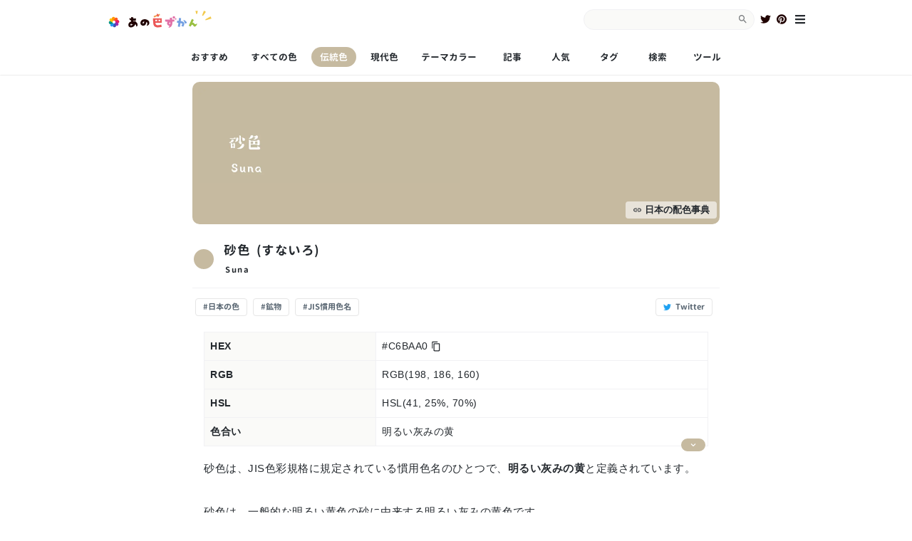

--- FILE ---
content_type: text/html; charset=utf-8
request_url: https://anoiro.com/jis/suna-iro/
body_size: 18085
content:
<!doctype html>
<html data-n-head-ssr lang="ja" data-n-head="%7B%22lang%22:%7B%22ssr%22:%22ja%22%7D%7D">
  <head>
    <title>砂色 (すないろ) - あの色図鑑</title><meta data-n-head="ssr" charset="utf-8"><meta data-n-head="ssr" name="viewport" content="width=device-width,initial-scale=1"><meta data-n-head="ssr" data-hid="og:site_name" property="og:site_name" content="あの色図鑑"><meta data-n-head="ssr" name="pinterest-rich-pin" content="true"><meta data-n-head="ssr" data-hid="charset" charset="utf-8"><meta data-n-head="ssr" data-hid="mobile-web-app-capable" name="mobile-web-app-capable" content="yes"><meta data-n-head="ssr" data-hid="apple-mobile-web-app-title" name="apple-mobile-web-app-title" content="あの色図鑑"><meta data-n-head="ssr" data-hid="author" name="author" content="anoiro"><meta data-n-head="ssr" data-hid="theme-color" name="theme-color" content="#FFF"><meta data-n-head="ssr" data-hid="description" name="description" content="砂色は、一般的な明るい黄色の砂に由来する明るい灰みの黄色です。"><meta data-n-head="ssr" data-hid="og:title" property="og:title" content="砂色 - 日本の伝統色"><meta data-n-head="ssr" data-hid="og:description" property="og:description" content="砂色は、一般的な明るい黄色の砂に由来する明るい灰みの黄色です。"><meta data-n-head="ssr" data-hid="og:image" property="og:image" content="https://anoiro.com/ogp/jis/suna-iro.webp"><meta data-n-head="ssr" data-hid="twitter:card" name="twitter:card" content="summary_large_image"><meta data-n-head="ssr" data-hid="twitter:image" property="twitter:image" content="https://anoiro.com/ogp/jis/suna-iro.webp"><meta data-n-head="ssr" data-hid="og:type" property="og:type" content="article"><meta data-n-head="ssr" data-hid="article:published_time" property="article:published_time" content="2020-07-01"><meta data-n-head="ssr" data-hid="article:author" property="article:author" content="あの色図鑑"><link data-n-head="ssr" rel="icon" type="image/svg" href="/icon.svg"><link data-n-head="ssr" rel="icon" type="image/png" href="/icon.png"><link data-n-head="ssr" rel="apple-touch-icon" type="image/png" href="/icon.png"><link data-n-head="ssr" data-hid="shortcut-icon" rel="shortcut icon" href="/_nuxt/icons/icon_64x64.945045.png"><link data-n-head="ssr" data-hid="apple-touch-icon" rel="apple-touch-icon" href="/_nuxt/icons/icon_512x512.945045.png" sizes="512x512"><link data-n-head="ssr" rel="manifest" href="/_nuxt/manifest.22a766a7.json" data-hid="manifest"><script data-n-head="ssr" data-hid="adsbygoogle-script" defer crossorigin="anonymous" src="//pagead2.googlesyndication.com/pagead/js/adsbygoogle.js?client=pub-9962034675394016"></script><script data-n-head="ssr" data-hid="adsbygoogle">window.__abg_called||(window.adsbygoogle=window.adsbygoogle||[],adsbygoogle.pauseAdRequests=0,adsbygoogle.push({google_ad_client:"pub-9962034675394016",overlays:{bottom:!1}}),window.__abg_called=!0)</script><script data-n-head="ssr" data-hid="jsonld" type="application/ld+json">[{"@context":"https://schema.org","@type":"BreadcrumbList","name":"伝統色 > JIS慣用色名 > 砂色","itemListElement":[{"@type":"ListItem","position":1,"name":"伝統色","item":"https://anoiro.com/c/trad"},{"@type":"ListItem","position":2,"name":"JIS慣用色名","item":"https://anoiro.com/c/trad/jis"},{"@type":"ListItem","position":3,"name":"砂色"}]},{"@context":"https://schema.org","@type":"BreadcrumbList","name":"すべての色 > 砂色","itemListElement":[{"@type":"ListItem","position":1,"name":"すべての色","item":"https://anoiro.com/c/all"},{"@type":"ListItem","position":2,"name":"砂色"}]},{"@context":"https://schema.org","@type":"FAQPage","name":"砂色とは?","mainEntity":[{"@type":"Question","name":"砂色とは?","acceptedAnswer":{"@type":"Answer","text":"砂色は、一般的な明るい黄色の砂に由来する明るい灰みの黄色です。"}}]},{"@context":"https://schema.org","@type":"Article","name":"砂色とは?","mainEntityOfPage":{"@type":"WebPage","@id":"https://anoiro.com/jis/suna-iro"},"headline":"砂色とは?","image":["https://anoiro.com/ogp/jis/suna-iro.webp"],"datePublished":"2020-07-01T00:00:00.000Z","dateModified":"2020-07-01T00:00:00.000Z"}]</script><link rel="preload" href="/_nuxt/6b3bc7a.js" as="script"><link rel="preload" href="/_nuxt/cb756c4.js" as="script"><link rel="preload" href="/_nuxt/bbc94be.js" as="script"><link rel="preload" href="/_nuxt/832811f.js" as="script"><link rel="preload" href="/_nuxt/eb2ed9d.js" as="script"><link rel="preload" href="/_nuxt/42e83b3.js" as="script"><link rel="preload" href="/_nuxt/8f484d2.js" as="script"><link rel="preload" href="/_nuxt/a47abf9.js" as="script"><link rel="preload" href="/_nuxt/3fbae1e.js" as="script"><style data-vue-ssr-id="860e9582:0 fa7ff0ca:0 08bfdb38:0 e79dc9f8:0 8d749738:0 38341818:0 aeaad978:0 62dc9e38:0 bcb18438:0 7716108a:0 02afa044:0 3d450b24:0 224bf538:0">.popup-page,.popup-page .popup-page__overlay{height:100%;width:100%;top:0;bottom:0;right:0;left:0}.popup-page .dialog__title{white-space:nowrap;text-overflow:ellipsis;overflow:hidden}*{margin:0;padding:0}address,area,article,aside,audio,blockquote,datalist,details,dl,fieldset,figure,form,iframe,input,meter,nav,ol,optgroup,option,output,p,pre,progress,ruby,section,table,textarea,ul,video{margin-bottom:1rem}button,html,input,select{font-family:"Yu Gothic",YuGothic,"游ゴシック体","游ゴシック",-apple-system,BlinkMacSystemFont,Roboto,Helvetica,sans-serif;font-family:var(--nc-font-sans)}.container{margin:0 auto;padding:.5rem}h1,h2,h3,h4,h5,h6{padding-top:.875rem}h1,h2,h3,h4,h5,h6{color:#24292e;color:var(--nc-tx)}h1,h2,h3{padding-bottom:8px;margin-bottom:8px;border-bottom:1px solid #f1f1f4;border-bottom:1px solid var(--nc-bg-3)}h4,h5,h6{margin-bottom:.3rem}h1,h2{font-size:1.1rem}h3,h4{font-size:.95rem}blockquote{padding:1.5rem;background:#fafaf8;background:var(--nc-bg-2);border-left:5px solid #f1f1f4;border-left:5px solid var(--nc-bg-3)}blockquote :last-child{padding-bottom:0;margin-bottom:0}a button,button,input[type=button],input[type=reset],input[type=submit]{font-size:1rem;display:inline-block;padding:6px 12px;text-align:center;text-decoration:none;white-space:nowrap;background:#0070f3;background:var(--nc-lk-1);border:0;border-radius:4px;box-sizing:border-box;cursor:pointer;color:#fff;color:var(--nc-lk-tx)}a button[disabled],button[disabled],input[type=button][disabled],input[type=reset][disabled],input[type=submit][disabled]{cursor:default;opacity:.5;cursor:not-allowed}.button:focus,.button:hover,button:focus,button:hover,input[type=button]:focus,input[type=button]:hover,input[type=reset]:focus,input[type=reset]:hover,input[type=submit]:focus,input[type=submit]:hover{opacity:.6}code,kbd,pre,samp{font-family:"Yu Gothic",YuGothic,"游ゴシック体","游ゴシック",-apple-system,BlinkMacSystemFont,Roboto,Helvetica,sans-serif;font-family:var(--nc-font-mono);background:#fafaf8;background:var(--nc-bg-2);border:1px solid #f1f1f4;border:1px solid var(--nc-bg-3);border-radius:4px;padding:3px 6px;font-size:.9rem}kbd{border-bottom:3px solid #f1f1f4;border-bottom:3px solid var(--nc-bg-3)}pre{padding:1rem 1.4rem;max-width:100%;overflow:auto}code pre,pre code{background:inherit;font-size:inherit;color:inherit;border:0;padding:0;margin:0}code pre{display:inline}details{padding:.6rem 1rem;background:#fafaf8;background:var(--nc-bg-2);border:1px solid #f1f1f4;border:1px solid var(--nc-bg-3);border-radius:4px}summary{cursor:pointer;font-weight:700}details[open]{padding-bottom:.75rem}details[open] summary{margin-bottom:6px}details[open]>:last-child{margin-bottom:0}dt{font-weight:700}dd:before{content:"→ "}hr{border:0;border-bottom:1px solid #f1f1f4;border-bottom:1px solid var(--nc-bg-3);margin:1rem auto;width:100%}fieldset{margin-top:1rem;padding:2rem;border:1px solid #f1f1f4;border:1px solid var(--nc-bg-3);border-radius:4px}legend{padding:auto .5rem}table{border-collapse:collapse;width:100%}td,th{border:1px solid #f1f1f4;border:1px solid var(--nc-bg-3);text-align:left;padding:.5rem}th{background:#fafaf8;background:var(--nc-bg-2)}table caption{font-weight:700;margin-bottom:.5rem}textarea{max-width:100%}ol,ul{padding-left:2rem}li{margin-top:.4rem}ol ol,ol ul,ul ol,ul ul{margin-bottom:0}mark{padding:3px 6px;background:#79ffe1;background:var(--nc-ac-1);color:#0c4047;color:var(--nc-ac-tx)}input,select,textarea{padding:6px 12px;margin-bottom:.5rem;background:#fafaf8;background:var(--nc-bg-2);color:#24292e;color:var(--nc-tx-2);border:1px solid #f1f1f4;border:1px solid var(--nc-bg-3);border-radius:4px;box-shadow:none;box-sizing:border-box}img{max-width:100%;max-height:100%}@font-face{font-family:genjyu-x;font-style:normal;font-weight:700;src:local("Gen Jyuu GothicX"),url(/fonts/genjyu-x-bold.ttf) format("truetype"),url(/fonts/genjyu-x-bold.woff) format("woff"),url(/fonts/genjyu-x-bold.woff2) format("woff2");font-display:swap}@keyframes zoomIn{0%{opacity:0;transform:scale3d(.3,.3,.3)}50%{opacity:1}}@keyframes slideUp{0%{opacity:0;transform:translateY(100%)}50%{transform:translateY(-1%)}55%{transform:translateY(1%)}}@keyframes slideLeft{0%{opacity:0;transform:translateX(100%)}50%{transform:translateX(0)}}@keyframes appeal{0%{opacity:0}to{opacity:1}}.zoom-in{animation-name:zoomIn;animation-duration:.3s}.--delay{animation-delay:.1s}.slide-up{animation-name:slideUp;animation-duration:.3s}.slide-left{animation-name:slideLeft;animation-timing-function:ease-in-out;animation-duration:.3s}.appeal{animation-name:appeal;animation-timing-function:ease-in-out;animation-duration:.2s}.v-enter-active{transition:all .15s cubic-bezier(1,.5,.8,1)}.v-enter,.v-leave{opacity:0}.container.--aside{background:#eee;padding:10px 0;margin:0}.container.--page{padding-top:0;display:flex;flex-direction:column}main .container:first-of-type{margin-top:10px}main.article-container+aside{margin-top:20px}.wrap-container{max-width:100%;margin:auto}.wrap-container::-webkit-scrollbar{display:none}.wrap-container .wrap-container__inner{display:inline-flex;margin:auto}.label{font-size:.7rem;padding:.8em 1em;border-radius:2em;color:#fff;background:#0a223d;background:var(--nc-bg-4)}.popup-page{z-index:100;display:flex}.popup-page,.popup-page .popup-page__overlay{position:fixed;height:max(100%,100vh);outline:0}.popup-page .popup-page__overlay{-webkit-user-select:none;-moz-user-select:none;user-select:none;background:#000;opacity:.1;z-index:101}.popup-page .dialog{width:100%;height:100%;display:flex;flex-direction:column;margin:auto;background:#fff;background:var(--nc-bg);z-index:102;box-shadow:0 11px 15px -7px rgba(0,0,0,.2),0 24px 38px 3px rgba(0,0,0,.14),0 9px 46px 8px rgba(0,0,0,.12)}.popup-page .dialog__buttons{display:inline-flex;margin-left:auto}.popup-page .dialog__button{display:inline-flex;font-size:.7rem;background:#24292e;background:var(--nc-primary);color:#fff;border-radius:6px;line-height:1;padding:.5em 1em;margin-left:.5em}.popup-page .dialog__button:first{margin-left:0}.popup-page .dialog__closer{width:20px;height:20px}.popup-page .dialog__closer svg{fill:#fff;fill:var(--nc-tag-text)}.popup-page .dialog__icon{flex:1;display:flex;justify-content:center}.popup-page .dialog__icon a{display:flex}.popup-page .dialog__icon svg{stroke:#24292e;stroke:var(--nc-primary)}.popup-page .dialog__title{font-size:.8rem;font-weight:700;padding:0;margin:auto 4px;border:none;text-align:center;color:#fff;color:var(--nc-tag-text);flex:1}.popup-page .dialog__header{background:#24292e;background:var(--nc-tag-bg);display:flex;align-items:center;z-index:1;padding:.5rem}.popup-page .dialog__header.--pinned{box-shadow:0 1px 1px rgba(0,0,0,.1),0 -1px 0 rgba(0,0,0,.02)}.popup-page .dialog__body{overflow:auto;max-height:100%;background:#fff;background:var(--nc-bg);padding-bottom:1rem}@media screen and (min-width:768px){.popup-page .dialog{max-width:90%;min-width:80%;max-height:95%;border-radius:4px}.popup-page .dialog__back,.popup-page .dialog__icon{display:none}}.navs{font-size:.8rem;display:flex;padding:1em 1em 0}.navs .nav,.navs .nav-icon{padding:1em;text-align:center;min-width:40px}.navs .nav:first-of-type{min-width:70px;font-weight:700;color:#ec1f46;border-bottom:2px solid}.article-card-list{min-height:min(600px,70vh)}.article-card-list__body{display:flex;flex-wrap:wrap;justify-content:space-evenly;margin:0 auto}.relative-cat-list__title{border:none}.relative-cat-list__body{display:flex;flex-wrap:wrap}.relative-cat-list__body .tag-card{margin-left:1rem}.relative-cat-list__body .tag-card:first{margin-left:0}.tag-card-list{padding:1em 0;background:#fafaf8;background:var(--nc-bg-2)}.tag-card-list__body{margin:auto;display:flex;flex-wrap:wrap;justify-content:center}.tag-card-list .tag-card{margin:0 .5em 1em}.tag-container{margin-top:-12px;margin-bottom:12px;margin-left:-12px;padding:0 20px;display:inline-flex;flex-wrap:wrap;text-align:left}.tag-container.--center{justify-content:center}.tag-container>.tag{font-weight:700}.tag-container .tag{display:flex;flex-wrap:wrap;margin-left:12px;margin-top:12px;background:#f1f1f4;background:var(--nc-bg-3);opacity:.6}.tag-container .tag:focus,.tag-container .tag:hover{opacity:1;transition:.3s}@media screen and (max-width:500px){.tag-container{margin-top:-8px!important;margin-bottom:8px!important;margin-left:-8px!important;padding:0 8px!important;flex-direction:column;align-items:normal;flex-wrap:wrap;height:100px;width:100%;overflow:auto}.tag-container::-webkit-scrollbar{display:none}.tag-container .tag{margin-left:8px!important;margin-top:8px!important}}.tag{text-align:center;align-items:center;justify-content:center;display:inline-flex;white-space:nowrap;order:1;font-size:.8rem;padding:6px 12px;border-radius:2em;color:#24292e;color:var(--nc-tx)}.tag.--active{opacity:1;background:#24292e;background:var(--nc-tag-bg);color:#fff}.tag .tag__children{display:flex;flex-wrap:wrap;overflow:hidden}.tag .tag__children.--divided:before{content:"";width:2px;height:2px;margin:auto 0 auto 8px;background:currentColor;border-radius:2px}.tag .tag__children .tag{margin:auto;display:block;overflow:hidden;text-overflow:ellipsis;white-space:nowrap}.tag.--outline,.v-article .v-article__tag-list.tag-list .tag{color:rgba(46,62,78,.8);font-weight:400;margin-right:4px;display:inline-block;align-items:center;padding:6px 10px;text-overflow:ellipsis;white-space:nowrap;cursor:pointer;background:#fff;border:1px solid #e6e6e6;border-radius:4px;opacity:1}.card-container-wrapper{display:flex;padding-left:12px;padding-right:12px}.card-container-wrapper.--nowrap{padding:0}.card-container.--nowrap{margin-right:auto!important;margin-left:auto!important;display:inline-flex;justify-content:flex-start;flex-wrap:nowrap;white-space:nowrap;overflow:auto}.card-container.--nowrap::-webkit-scrollbar{display:none}.card-container.--nowrap .card{display:inline-flex;flex-shrink:0;white-space:normal}.card-container{margin-top:-16px;margin-left:-16px;display:flex;flex-wrap:wrap;justify-content:center}.card-container .card{margin-left:16px;margin-top:16px}@media screen and (min-width:900px){.card.--notags .card__body{margin-top:0}}.article-card .card__body{display:flex;flex:1;align-items:center;justify-content:center;flex-direction:column;margin-top:10px!important;margin-bottom:12px}.article-card .card__body .card__title{margin-top:6px;margin-bottom:0}.article-card .card__body .card__detail{justify-content:center;text-align:center}.article-card .card__color-label,.article-card .card__footer{display:none!important}@media screen and (max-width:500px){.article-card,.theme-card:not(.--hero){width:calc(50% - 24px)!important}.card-container-wrapper,.card-container-wrapper .card-container.--nowrap{padding:0!important}.card-container{margin-top:-12px!important;margin-left:-12px!important}.card-container .card{margin-left:12px!important;margin-top:12px!important;width:100%;max-width:320px}.card-container .card .card__thumbnail{height:150px}.card-container .card:after{content:"";display:block;border:0;border-bottom:1px solid #f1f1f4;border-bottom:1px solid var(--nc-bg-3);margin:.5rem auto;width:100%}.card-container .jis-card{max-width:160px}.card-container .article-card:after,.card-container .color-card:after,.card-container .img-card:after,.card-container .jis-card:after{display:none}.card-container .article-card .card__thumbnail,.card-container .color-card .card__thumbnail,.card-container .img-card .card__thumbnail{height:120px}.share-card .share-card__divider,.share-card .static-card{display:none!important}}.card.--dark .card__image{border:2px solid #24292e!important;border:2px solid var(--nc-tx)!important}.card{box-shadow:0 0 1px 0 rgba(0,0,0,.1),0 1px 5px 0 rgba(0,0,0,.05);display:flex;flex-direction:column;width:220px;min-height:128px;position:relative;border-radius:4px;overflow:hidden;color:#fff}.card:hover .card__overlay{opacity:1}.card .card__overlay{opacity:0;z-index:1;transition:opacity .2s;display:flex;position:absolute;top:0;bottom:0;right:0;left:0;justify-content:center;align-items:center}.card .card__overlay .card__overlay-screen{position:absolute;width:100%;height:100%;background:#000;opacity:.1}.card .card__link{z-index:2;position:absolute;width:100%;height:100%}.card .card__color{font-size:.7rem;letter-spacing:1px;margin:0}.card .card__ruby{font-size:.7rem;letter-spacing:2px;margin-left:2px;-webkit-line-clamp:1}.card .card__ruby,.card .card__title{display:-webkit-box;-webkit-box-orient:vertical;overflow:hidden}.card .card__title{font-size:.9rem;font-weight:700;letter-spacing:1px;-webkit-line-clamp:2;text-overflow:ellipsis;line-break:strict;white-space:normal;word-break:keep-all;word-wrap:anywhere}.card .card__title>span:last-child{white-space:nowrap}.card .card__footer{display:flex;position:relative}.card .card__footer .tag-list{font-weight:700;overflow:auto;white-space:nowrap}.card .card__footer .tag-list::-webkit-scrollbar{display:none}.card .card__body{display:flex;flex:1;align-items:center;margin-top:10px;margin-left:12px;margin-right:8px}.card .card__body .card__detail{display:flex;flex:1;flex-direction:column}.card .card__body .card__detail .card__color{letter-spacing:1px;margin-top:2px;margin-bottom:8px;font-size:.7rem}.card .card__body .card__detail .card__description{display:none;margin-top:10px;margin-bottom:4px;font-size:.7rem;letter-spacing:.5px}.card .card__body .card__image{margin:2px;border-radius:50%;width:48px;height:48px;overflow:hidden;background:#fff;border:2px solid #fff}.card .card__body .card__image img{width:100%;height:100%;-o-object-fit:cover;object-fit:cover}.card .card__thumbnail{z-index:2;height:150px;background:#f1f1f4;background:var(--nc-bg-3);position:relative;overflow:hidden}.card .card__thumbnail img{-o-object-fit:cover;object-fit:cover;width:100%;height:100%;transition:transform .2s}.card__pallete{width:100%;background:rgba(0,0,0,.2);position:absolute;bottom:0;left:0;right:0;padding:4px 12px;border-radius:6px}.card__pallete .color-box-container{display:flex;overflow:hidden}@keyframes flip-animate{to{transform:rotateY(0)}0%{transform:rotateY(90deg)}}.ogp-simple-container .ogp-card .card__body{grid-template-columns:100%}.ogp-simple-container .ogp-card .card__image{display:none}.ogp-simple-container .ogp-card .top-label{display:none!important}.jis-ogp .ogp-portrait-card .card__body,.ogp-portrait-card.--no-image .card__body{grid-template-rows:0 600px 600px!important}.jis-ogp .ogp-card .card__body .card__image{display:none}.pickup-card{width:300px;height:157px;border-radius:12px;display:inline-flex;overflow:hidden;margin:6px 12px}.pickup-card img{-o-object-fit:cover;object-fit:cover}.pickup-card:after{display:none!important}@media screen and (max-width:1280px){#pickup-container.--init .card{transform:translateX(-50px)}}#pickup-container .padding{content:"";width:20px;height:100%;flex-shrink:0}.nuxt-content-highlight{position:relative}.nuxt-content-highlight .filename{position:absolute;background:#777;padding:2px 4px;font-size:.8rem;top:0;left:0;z-index:1;color:#fff}code[class*=language-],pre[class*=language-]{text-align:left;white-space:break-spaces;word-spacing:normal;word-break:break-all;word-wrap:normal;color:#c3cee3;background:#263238;font-family:Roboto Mono,monospace;font-size:1em;line-height:1.5em;-moz-tab-size:4;-o-tab-size:4;tab-size:4;-webkit-hyphens:none;hyphens:none}.filename+code[class*=language-],.filename+pre[class*=language-]{padding-top:2rem}code[class*=language-] ::-moz-selection,code[class*=language-]::-moz-selection,pre[class*=language-] ::-moz-selection,pre[class*=language-]::-moz-selection{background:#363636}code[class*=language-] ::selection,code[class*=language-]::selection,pre[class*=language-] ::selection,pre[class*=language-]::selection{background:#363636}:not(pre)>code[class*=language-]{white-space:normal;border-radius:.2em;padding:.1em}pre[class*=language-]{overflow:auto;position:relative;margin:.5em 0;padding:1.25em 1em}.language-css>code,.language-sass>code,.language-scss>code{color:#fd9170}[class*=language-] .namespace{opacity:.7}.token.atrule{color:#c792ea}.token.attr-name{color:#ffcb6b}.token.attr-value,.token.attribute{color:#c3e88d}.token.boolean{color:#c792ea}.token.builtin{color:#ffcb6b}.token.cdata,.token.char{color:#80cbc4}.token.class{color:#ffcb6b}.token.class-name,.token.color{color:#f2ff00}.token.comment{color:#546e7a}.token.constant{color:#c792ea}.token.deleted{color:#f07178}.token.doctype{color:#546e7a}.token.entity{color:#f07178}.token.function{color:#c792ea}.token.hexcode{color:#f2ff00}.token.id,.token.important{color:#c792ea;font-weight:700}.token.inserted{color:#80cbc4}.token.keyword{color:#c792ea;font-style:italic}.token.number{color:#fd9170}.token.operator{color:#89ddff}.token.prolog{color:#546e7a}.token.property{color:#80cbc4}.token.pseudo-class,.token.pseudo-element{color:#c3e88d}.token.punctuation{color:#89ddff}.token.regex{color:#f2ff00}.token.selector{color:#f07178}.token.string{color:#c3e88d}.token.symbol{color:#c792ea}.token.tag,.token.unit{color:#f07178}.token.url{color:#fd9170}.token.variable{color:#f07178}@media screen and (max-width:760px){.v-article{padding-top:0!important}}.v-article .v-article__image .v-article__image-el{border-radius:6px!important}.color-bar{display:none}@media screen and (max-width:500px){.v-article{padding-top:0!important}.v-article .v-article__image.--jis{background:#24292e;background:var(--nc-tag-bg);border-radius:0!important}.v-article .v-article__image{margin-left:-10px;margin-right:-10px;margin-bottom:0;padding:0!important}.v-article .v-article__image .v-article__image-el{width:100%!important;border-radius:0!important}.v-article .v-article__body{padding:.5rem!important}}.article-container{background:#fff;display:flex;justify-content:center}.article-container .article-container__prom{display:none;min-width:120px;flex-grow:1;justify-content:center}@media screen and (min-width:880px){.article-container__prom.--right{display:flex}}@media screen and (min-width:1000px){.article-container__prom.--left{display:flex}}.v-article{width:100%;max-width:760px;background:#fff;padding:10px}.v-article .v-article__image-link{position:absolute;right:4px;bottom:8px;background:hsla(0,0%,100%,.6);padding:2px 10px;border-radius:4px;display:flex;justify-content:flex-end}.v-article .v-article__image-link a{display:flex;justify-content:flex-end;align-items:center;font-size:.8rem;font-weight:700}.v-article .v-article__image-link .icon{margin-right:4px}.v-article .v-article__tag-list.tag-list{display:inline-flex}.v-article blockquote.v-article__theme{position:relative}.v-article blockquote.v-article__theme .v-article__theme-header{margin-top:-4px;margin-left:-10px;margin-bottom:8px}.v-article blockquote.v-article__theme .v-article__theme-header a{display:flex;width:-moz-fit-content;width:fit-content;align-items:center;font-size:.8rem;font-weight:700}.v-article blockquote.v-article__theme .v-article__theme-header a .icon{margin-right:4px}.v-article blockquote.v-article__theme .v-article__theme-body p{font-size:.9rem}.v-article blockquote.v-article__theme .expander{left:0;bottom:-12px;width:100%}.v-article blockquote.v-article__theme .expander .expander__inner{background:#2e3e4e;color:#fff}.v-article .v-article__color-info{position:relative}.v-article .v-article__color-info th{min-width:80px}.v-article .v-article__color-info .expander{bottom:-12px;right:4px}.v-article .v-article__image{display:flex;justify-content:center;position:relative;padding:8px;cursor:pointer;background:#fafaf8;background:var(--nc-bg-2)}.v-article .v-article__image.--zoom img{max-height:inherit}.v-article .v-article__image .v-article__image-el{max-height:360px;height:auto;width:auto;-o-object-fit:contain;object-fit:contain;border:solid #24292e;border:solid var(--nc-tag-bg);border-width:8px 0}.v-article .v-article__header{letter-spacing:.5px;font-weight:700;border-bottom:none;margin-top:20px;margin-bottom:4px;display:flex}.v-article .v-article__header .color-box{margin-right:12px}.v-article .v-article__header .color-box .color-box__color{width:32px;height:32px;margin:0}.v-article .v-article__header .v-article__title-set{flex:1;display:flex;flex-direction:column;justify-content:center}.v-article .v-article__title{display:inline-flex;align-items:center;line-height:1.5}.v-article .v-article__title .icon{margin-right:.5em}.v-article .v-article__ruby{font-size:.7rem;letter-spacing:1.5px;margin-left:2px;margin-top:6px;font-weight:400}.v-article .v-article__body{letter-spacing:.5px;font-size:.9rem;border-radius:6px;padding:1rem}.v-article .v-article__body a{color:#dd4c4f;color:var(--nc-accent)}.v-article .v-article__body .v-article__content a{border-bottom:1px dashed}.v-article .v-article__body strong{font-style:normal;font-weight:700;color:#dd4c4f;color:var(--nc-accent)}.v-article .v-article__body em{font-style:normal;font-weight:700}.v-article .v-article__body em strong,.v-article .v-article__body em.--marked{background:linear-gradient(transparent,transparent 65%,#ffefd8 0,#ffefd8);background:linear-gradient(transparent 65%,#ffefd8 65% 100%)}.v-article .v-article__body h2{display:flex;margin-bottom:1em;align-items:center;position:relative}.v-article .v-article__body h2:before{content:"＃";font-weight:700;font-size:1em;line-height:1em;display:inline;margin-right:.25em;width:1em;height:1em}.v-article .v-article__body h3{align-items:center;position:relative;opacity:.75;text-align:center;display:block;max-width:min(100%,400px);border:2px solid;margin:1em auto 2.5em;padding:1em;line-height:1}.v-article .v-article__body h3 .icon.icon-link{display:none}.v-article h1 a,.v-article h2 a,.v-article h3 a{height:0;font-size:0}.v-article p{margin-bottom:2em;line-height:2}.v-article .v-article__content img{padding:8px;background:#fafaf8;background:var(--nc-bg-2);max-height:200px;height:100%;width:auto;border-radius:14px;display:inline-flex;-o-object-fit:contain;object-fit:contain}.v-article .v-article__content .--column p:first-of-type:first-letter{font-weight:700;font-size:2em;color:#dd4c4f;color:var(--nc-accent)}.v-article .v-article__footer{box-shadow:0 -1px 0 rgba(0,0,0,.1);margin-top:20px;padding-top:10px;display:flex;flex-wrap:wrap;justify-content:center}.v-article .v-article__footer .sns-buttons{flex:1}.v-article .v-article__footer .sns-buttons .sns-buttons__twitter .icon{color:#1da1f2}.v-article .v-article__footer .sns-buttons .sns-buttons__pinterest .icon{color:#e60023}.v-article .v-article__footer .sns-buttons a{display:inline-block;padding:6px 10px;text-overflow:ellipsis;white-space:nowrap;border:1px solid #e6e6e6;border-radius:4px;font-size:.7rem;color:#2e3e4e;display:flex;align-items:center;letter-spacing:.5px;margin-right:4px}.v-article .v-article__footer .sns-buttons a .icon{margin-right:6px}.v-article .v-article__footer .v-article__updated_at{margin:auto;display:flex;align-items:center;line-height:1;font-size:.8rem;color:rgba(46,62,78,.8)}.v-article .v-article__footer .v-article__updated_at .icon{margin-right:4px}.v-article .v-article__image.--jis{cursor:inherit;height:200px;align-items:center;justify-content:start;border-radius:10px;background:#24292e;background:var(--nc-tag-bg)}.v-article .v-article__image.--jis .jis-image{display:flex;height:100%}.v-article .v-article__image.--jis .jis-image img{width:auto;height:100%;margin-top:-50px;cursor:default;-o-object-position:0 50px;object-position:0 50px;-o-object-fit:cover;object-fit:cover}.v-article .v-article__img-screen{position:absolute;top:0;bottom:0;right:0;left:0;background:rgba(0,0,0,.4);z-index:1;cursor:auto}.v-article .v-article__img-screen .img-screen{display:flex}.v-article .v-article__img-screen .img-screen__buttons{display:flex;justify-content:center;align-items:center;height:100%}.v-article .v-article__img-screen .img-screen__button{width:80px;height:80px;margin:10px;color:#fff;display:flex;flex-direction:column;align-items:center;justify-content:center;font-weight:700;cursor:pointer;position:relative;font-size:.9rem}.v-article .v-article__img-screen .img-screen__button:after{border-radius:2px;bottom:0;margin-top:10px;position:absolute;width:0;content:"";height:2px;background:#fff;transition:.2s}.v-article .v-article__img-screen .img-screen__button:hover:after{width:30px}.v-article .v-article__img-screen .img-screen__button .icon{margin-bottom:10px;font-size:24px}.expander{position:absolute;text-align:center}.expander .expander__inner{display:inline-flex;align-items:center;cursor:pointer;padding:2px 10px;border-radius:1em;background:#24292e;background:var(--nc-tag-bg);color:#fff;color:var(--nc-tag-text)}.v-article__color-list,.v-article__color-tiles{margin-bottom:8px}@media screen and (max-width:500px){.app-header__search-box{display:none!important}.app-header__top>a{flex:1}.sns-list{display:none!important}}.app-header__sidemenu{padding-right:4px;padding-left:4px}.app-header__search-box{display:flex;width:240px;margin-left:4px}.search-box{display:inline-flex;margin-left:auto;margin-bottom:0;width:240px;font-size:.8rem;border:1px solid #f1f1f4;border:1px solid var(--nc-bg-3);background:#fafaf8;background:var(--nc-bg-2);border-radius:40px;overflow:hidden}.search-box .search-box__input::-moz-placeholder{opacity:.6}.search-box .search-box__input::placeholder{opacity:.6}.search-box .search-box__input{transition:.2s;color:#2b2625;margin:auto;font-size:1em;border:none;background:0 0;outline:0;height:100%;width:100%;padding-right:2px}.search-box .search-box__input:focus{background:#fff;color:#24292e;color:var(--nc-tx)}.search-box .search-box__icon{cursor:pointer;font-size:1.2em;color:#24292e;color:var(--nc-tx);opacity:.6;margin:auto 8px auto 4px}.eyecatch-box{background:#faebd7;background-size:contain;position:relative;height:220px;width:100%;display:flex;justify-content:center;align-items:center}.eyecatch-box__logo{background:url(/text-logo-1.svg) no-repeat 50%;background-size:contain;display:block;width:100%;height:90px}.title-logo{font-family:"YuKyokasho Yoko";font-size:16px;letter-spacing:1px;font-weight:700}.tag-button{border:1px solid;border-radius:6px!important;color:#24292e;color:var(--nc-primary)}.tag-button.green{color:#2cb696}.app-header{z-index:1;display:flex;width:100%;position:relative;box-shadow:0 0 2px rgba(0,0,0,.2)}.app-header .app-header__body{display:block;width:100%;opacity:1;color:#24292e;color:var(--nc-tx);z-index:100}.app-header .app-header__logo{display:flex;flex-shrink:0;margin:0 6px 0 12px;box-shadow:0 1px 0 rgba(0,0,0,.1)}.app-header .app-header__top{margin:auto;max-width:1000px;padding:0 4px;min-height:54px;display:flex;align-items:center}.app-header .app-header__main{position:relative;display:flex;width:100%;overflow:auto;margin-bottom:1px}.app-header .app-header__main::-webkit-scrollbar{display:none}.app-header .app-header__menu{position:sticky;display:flex;align-items:center;justify-content:center;top:0;bottom:0;right:0;padding-left:4px;flex-basis:24px;padding-right:8px}.app-header .app-header__menu:before{position:absolute;top:0;right:0;left:0;bottom:0;display:block;content:"";background:linear-gradient(90deg,hsla(0,0%,100%,0),#fff 10%,#fff)}.app-header .app-header__menu .link{z-index:1;width:20px;height:20px;display:flex;justify-content:center;align-items:center;border-radius:50%}.app-header .app-header__tags{padding:12px 4px 10px;display:inline-flex;font-size:.8rem;line-height:1;flex:1}.app-header .app-header__tags .tag,.app-header .app-header__tags .tag-button{align-items:center;justify-content:center;display:inline-flex;min-width:60px;white-space:nowrap;margin:auto 4px;font-weight:700;order:1;background:#fff;font-size:.8rem;padding:8px 12px;border-radius:2em}.app-header .app-header__tags .tag-button:focus,.app-header .app-header__tags .tag-button:hover,.app-header .app-header__tags .tag:focus,.app-header .app-header__tags .tag:hover{transition:background-color .3s;opacity:.8}.app-header .app-header__tags .tag-button.--active,.app-header .app-header__tags .tag.--active{opacity:1;transition:background-color .4s;color:#fff;color:var(--nc-tag-text);background:#24292e;background:var(--nc-tag-bg)}.side-dialog{height:max(100%,100vh)}.side-dialog .sns-list,.side-dialog nav ul{padding:4px 10px}.side-dialog nav ul li{list-style:none;font-size:.9rem;font-weight:700;padding-left:4px;padding-right:4px}.side-dialog nav ul li.--divided{padding-bottom:2px;margin-bottom:10px;box-shadow:0 1px 0 rgba(0,0,0,.1)}@media screen and (min-width:768px){.popup-page .side-dialog{width:30%;min-width:400px;max-width:800px;margin-right:0;max-height:100%}}footer.app-footer{box-shadow:0 -1px 0 rgba(0,0,0,.1);font-size:.9rem;color:rgba(0,0,0,.6);width:100%;display:flex;flex-direction:column;align-items:center;padding:40px 20px}footer.app-footer .app-footer__copylight{margin-top:10px}footer.app-footer ul{margin:auto;padding:0;display:flex;flex-wrap:wrap}footer.app-footer ul li{list-style:none;min-width:40px;white-space:nowrap;margin-right:4px}footer.app-footer ul li:last-of-type:after{display:none}footer.app-footer ul li:after{content:"";display:inline-block;width:1px;height:10px;background:currentColor;margin:0 4px}img.lazy-image:not([lazy=loaded]),img[lazy=error],img[lazy=loading]{visibility:hidden}.hr{box-shadow:0 1px 0 rgba(0,0,0,.1)}@media screen and (max-width:900px){.section-title{margin-top:1em;margin-bottom:1em}}section.container{display:block;overflow:auto;background:#fff;border-radius:8px;margin:0 10px 20px}section.container.--top{margin-top:10px}section.container .section-title{padding-bottom:24px;box-shadow:0 1px 0 rgba(0,0,0,.1)}#wrap-container{overflow:auto;background:#eee}.link.--accent{color:#dd4c4f;color:var(--nc-accent)}.section-title{margin-top:10px;margin-bottom:20px;text-align:center;border:none;font-size:.9rem;letter-spacing:.5px;font-weight:700}.section-title.--slim{margin-bottom:1em;box-shadow:none!important}.section-title:after{content:"";display:block;background-color:#dd4c4f;background-color:var(--nc-accent);width:40px;height:3px;margin:16px auto 0;border-radius:6px}.container{padding:10px 0 30px}.tag-list{margin:-4px 0 -4px -4px;padding:6px 4px;min-height:42px}.tag-list .tag{margin:4px 0 4px 4px;line-height:1;font-size:.7rem;color:#fff;background:hsla(0,0%,100%,.3);border-radius:35px;display:inline-block}.tag-list .tag:last-child{margin-right:80px}.color-label{position:absolute;text-align:center;width:80px;height:28px;bottom:0;right:0;background:#fff;border-top-left-radius:40px}.color-label .color-label__text{font-weight:700;margin:auto;font-size:.7rem;display:inline-block;padding-left:4px}.share-card__sns-buttons{justify-content:center;margin-top:8px}.share-card__sns-buttons a{color:#fff!important;color:var(--nc-tag-text)!important}.share-card__sns-buttons a:last-of-type .icon{margin-right:0}.sns-buttons{display:flex;font-size:.9rem}.sns-buttons .icon{margin-right:12px}.color-list{display:flex;flex-direction:column}.color-list .color-list__item{display:inline-flex;margin-bottom:2px}.color-list .color-list__item.--divided{margin-bottom:8px}.color-tiles{display:inline-flex;overflow:auto;white-space:nowrap;max-width:100%;border-radius:10px;padding:8px;background:#fafaf8}.color-tiles .color-tiles__item{display:inline-block;width:48px;height:48px;box-shadow:0 4px 10px rgba(0,0,0,.1)}.color-tiles .color-tiles__item.--divided+.color-tiles__item,.color-tiles .color-tiles__item:first-child{border-top-left-radius:12px;border-bottom-left-radius:6px}.color-tiles .color-tiles__item.--divided,.color-tiles .color-tiles__item:last-child{border-top-right-radius:6px;border-bottom-right-radius:12px}.color-tiles .color-tiles__item.--divided{margin-right:6px}.container>.readmore:last-child{margin-bottom:-10px}.readmore{text-align:center;font-weight:700;box-shadow:0 -1px 0 rgba(0,0,0,.1);margin-top:20px;padding-top:20px;font-size:.8rem;position:relative;cursor:pointer}.readmore,.readmore a{display:flex;justify-content:center;align-items:center}.readmore .icon{color:#dd4c4f;color:var(--nc-accent);margin-right:4px;display:inline-flex;font-size:2em}.head-box{display:flex;justify-content:center;letter-spacing:1px;color:#24292e;color:var(--nc-tx);font-size:.9rem;line-height:1;border:1px solid;padding:14px 27px 14px 14px;margin:30px auto auto;width:200px;text-align:center;font-weight:700}.head-box.--fill{color:#fff;opacity:.4;border-radius:4px;background:#2e3e4e;font-weight:400;cursor:pointer}.head-box .icon{margin-right:4px}.center{margin:auto;text-align:center}.--field{background:#fafaf8;background:var(--nc-bg-2)}.search-form{display:flex}.search-form .search-box{margin:auto;width:min(400px,80%)}.result-section{display:flex;margin-bottom:1rem}.result-section .result-section__message{margin:auto;display:inline-block;font-size:.9rem}.result-section .result-section__keyword{font-weight:700}.ogp-card.--dark{color:#fff;color:var(--nc-tag-text)}.ogp-card .color-label{flex-direction:column;width:458px;padding-left:30px;height:120px;border-top-left-radius:100px;justify-content:center;align-items:center}.ogp-card .color-label .color-label__logo{height:28px;margin-top:24px;margin-bottom:4px}.ogp-card .color-label .color-label__text{font-family:Suzumushi!important;font-size:28px;margin-top:24px;margin-bottom:4px;display:block;letter-spacing:2px;font-weight:400;padding-left:0}.ogp-card .color-label .color-label__com{font-family:Suzumushi!important;letter-spacing:6px;font-size:24px}.sns-list{display:flex;font-size:.9rem;opacity:1;color:#200201;padding:4px;margin-left:4px;margin-right:4px}.sns-list a{margin-left:8px}.sns-list a .icon.--twitter:hover{color:#1da1f2}.sns-list a .icon.--pinterest:hover{color:#e60023}.sns-list a:first-of-type{margin-left:0}.centering-container{margin:auto;display:flex;align-items:center;justify-content:center;flex-direction:column;max-width:min(800px,70%)}.r-link{display:inline-flex;align-items:center}.r-link .icon{margin-right:4px}.r-link.--icon{font-size:.8rem}.color-box{display:inline-flex;align-items:center}.color-box.--mute .color-box__label,.color-box.--mute .color-box__title{font-weight:400!important}.color-box.--fill{width:100%;height:100%}.color-box.--fill .color-box__color{border:none;width:100%;height:100%;margin:0}.color-box.--square .color-box__color{border-radius:0}.color-box .color-box__color{height:20px;width:20px;margin:2px 4px;border:2px solid #fefefe;border-radius:50%}.color-box .color-box__copy{margin-left:4px;cursor:pointer}.color-box .color-box__copy.animate{animation:slideUp;animation-duration:.3s}.color-box .color-box__label,.color-box .color-box__title{font-weight:700}.color-box .color-box__title+.color-box__label{margin-left:4px;font-size:.8rem;opacity:.8}.app-footer,.app-header,.card__ruby,.card__title,.menu-bar,.section-title,.share-card,.tag,.v-article__title-set,h1,h2{font-family:genjyu-x;font-weight:700}.article-card .card__ruby,.article-card .card__title,.color-card .card__ruby,.color-card .card__title{font-family:genjyu-x!important;font-weight:700!important}:root{--nc-font-sans:"Yu Gothic","YuGothic","游ゴシック体","游ゴシック",-apple-system,BlinkMacSystemFont,Roboto,Helvetica,sans-serif;--nc-font-mono:"Yu Gothic","YuGothic","游ゴシック体","游ゴシック",-apple-system,BlinkMacSystemFont,Roboto,Helvetica,sans-serif;--nc-tx:#24292e;--nc-tx-2:#24292e;--nc-bg:#fff;--nc-bg-2:#fafaf8;--nc-bg-3:#f1f1f4;--nc-bg-4:#0a223d;--nc-lk-1:#0070f3;--nc-lk-2:#0366d6;--nc-lk-tx:#fff;--nc-ac-1:#79ffe1;--nc-ac-tx:#0c4047;--nc-tag-text:#fff;--nc-tag-bg:#24292e;--nc-primary:#24292e;--nc-primary-bg:#24292e;--nc-accent:#dd4c4f;--nc-accent--mute:rgba(221,76,79,0.26667);--nc-accent-bg:#dd4c4f}body,html{font-size:16px}body{overflow-x:hidden;word-break:break-word;word-wrap:break-word;background:#fff;background:var(--nc-bg);color:#24292e;color:var(--nc-tx-2);line-height:1.6;-webkit-font-smoothing:antialiased;-moz-osx-font-smoothing:grayscale;font-feature-settings:"kern"}svg{fill:currentColor}*{box-sizing:border-box}a,a:link{text-decoration:none;color:inherit}a:active,a:hover{outline-width:0}p{font-size:.95rem;line-height:1.6em}.link{transition:.2s;cursor:pointer}.link:focus,.link:hover{opacity:.6}.pointer{cursor:pointer}.cursor--zoom-in{cursor:zoom-in}.cursor--zoom-out{cursor:zoom-out}.button{transition:.2s;cursor:pointer}.VueCarousel-dot{outline:0!important}.VueCarousel-dot--active{background-color:#24292e!important;background-color:var(--nc-tx-2)!important}.button.icon{border-radius:50%;width:28px;height:28px;background:0 0}.button.icon:hover{background:#aaa;opacity:.8}.button.icon:active,.button.icon:focus{background:#aaa;opacity:1}.buttons{display:flex;justify-content:flex-end}.buttons .button{display:flex;margin-right:1em}.buttons .button:last-child{margin-right:0}.button{display:inline-flex;justify-content:center;align-items:center;padding:.25em .5em;border-radius:6px;font-size:.8rem;color:#fff;background:#24292e;background:var(--nc-tag-bg)}.button .icon{margin-right:.5em}.static-page{margin-top:20px;padding:.95rem}.static-page a{color:#dd4c4f;color:var(--nc-accent)}.static-page h1{font-size:.95rem}.static-page h2{color:#24292e;color:var(--nc-tx-2)}.static-page section h1+p,.static-page section h2+p{padding-top:.5em}.static-page section p{padding-right:.5em;padding-left:.5em}.static-page--footer{font-size:.8rem;display:table;margin-left:auto}.strong-link:focus,.strong-link:hover{color:#dd4c4f!important;color:var(--nc-accent)!important}blockquote{padding:1rem}blockquote p:last-child{margin-bottom:0!important}.link-annotation{display:inline-flex;align-items:center;font-size:.8rem;margin-bottom:1rem}.link-annotation .icon{display:inline-flex;margin-right:4px}.nuxt-progress{position:fixed;top:0;left:0;right:0;height:2px;width:0;opacity:1;transition:width .1s,opacity .4s;background-color:#2196f3;z-index:999999}.nuxt-progress.nuxt-progress-notransition{transition:none}.nuxt-progress-failed{background-color:red}.icon{width:1em;height:1em;display:flex}.icon svg{height:100%}.icon.--accent{color:var(--nc-accent)}.icon.--current{color:var(--nc-tag-bg)}.icon.--cyan{color:#1da1f2}.side-dialog .dialog__header{padding:1rem .5rem;margin-bottom:4px}.side-dialog .sns-list,.side-dialog nav ul{padding:4px 10px}.side-dialog nav ul li{display:block;margin-top:0;list-style:none;font-size:.95rem;padding:6px 4px}.side-dialog nav ul li a{display:flex;justify-content:center;width:100%}.side-dialog nav ul li a:hover{opacity:.7}.side-dialog nav ul li a span{flex:1}.side-dialog nav ul li a .icon{width:1.5em;height:1.5em}.side-dialog nav ul li.--divided{padding-bottom:2px;margin-bottom:10px;box-shadow:0 1px 0 rgba(0,0,0,.1)}@media screen and (min-width:768px){.popup-page .side-dialog{width:30%;min-width:400px;max-width:800px;margin-right:0;max-height:100%}}.app-aside__search-box{margin:4px 10px}.app-aside__search-box .search-box{border-radius:10px;width:100%}.amzn-ad-container{width:100%}.color-box{display:inline-flex;align-items:center}.color-box.--mute .color-box__label,.color-box.--mute .color-box__title{font-weight:400!important}.color-box.--fill{width:100%;height:100%}.color-box.--fill .color-box__color{border:none;width:100%;height:100%;margin:0}.color-box.--square .color-box__color{border-radius:0}.color-box .color-box__color{height:20px;width:20px;margin:2px 4px;border:2px solid #fefefe;border-radius:50%;flex-shrink:0}.color-box .color-box__copy{margin-left:4px;cursor:pointer}.color-box .color-box__copy.animate{animation:slideUp;animation-duration:.3s}.color-box .color-box__label{flex-shrink:0}.color-box .color-box__label,.color-box .color-box__title{font-weight:700}.color-box .color-box__title+.color-box__label{margin-left:4px;font-size:.8rem;opacity:.8}.copy-box{cursor:pointer;display:inline-flex;justify-content:center;align-items:center}.copy-box.animate{animation:slideUp;animation-duration:.3s}.amazon-box{position:relative;max-width:100%;overflow:auto;white-space:nowrap;display:block}.amazon-box .amazon-iframe{display:inline-block;margin:0 4px;width:120px;height:185px}.amazon-box .amazon-box-image{-o-object-fit:cover;object-fit:cover;height:100%;width:100%}.share-card{min-height:100px}.share-card .share-card__body{font-weight:700;margin:auto;text-align:center}.share-card .share-card__divider{background:var(--nc-tag-text);opacity:.8;display:block;width:2px;height:120px;margin:auto 20px}.share-card .static-card.card{width:240px;box-shadow:none}.share-card .static-card.card .card__body{margin-top:0;margin-bottom:0;align-items:center}.prom-box{margin:auto;background:0 0;padding:10px 0;text-align:center;overflow:hidden}.article-card .card__title{margin-bottom:6px;line-height:1.8;display:-webkit-box;word-break:keep-all}@media screen and (max-width:500px){.theme-card .card__body p{-webkit-line-clamp:2!important}}.theme-card{box-shadow:none;color:var(--nc-tx)}.theme-card .card__thumbnail{border-radius:6px;box-shadow:0 0 1px 0 rgba(0,0,0,.1),0 1px 5px 0 rgba(0,0,0,.05)}.theme-card .card__title{color:var(--nc-tx);margin:8px 2px 4px;font-size:.9rem;font-weight:700;word-break:break-all;display:-webkit-box;-webkit-line-clamp:2;-webkit-box-orient:vertical;overflow:hidden}.theme-card .card__body{margin-top:0;opacity:.75;color:var(--nc-tx);font-size:.8rem}.theme-card .card__body p{font-size:.8rem;line-height:1.8em;display:-webkit-box;overflow:hidden;-webkit-line-clamp:3;-webkit-box-orient:vertical;margin-bottom:0}.article-item .article-item__link{height:100%;width:100%;top:0;bottom:0;right:0;left:0}.item-container{display:block}@media screen and (min-width:760px){.article-item{width:50%!important;margin-bottom:8px}.article-item .article-item__image{max-width:128px!important}.article-item .article-item__image img{height:64px!important}}.article-item{position:relative;width:100%;display:inline-flex;padding:0 8px}.article-item:hover{color:var(--nc-accent)}.article-item .article-item__link{position:absolute;z-index:2}.article-item .article-item__image{width:20%;max-width:96px;margin:auto}.article-item .article-item__image img{box-shadow:0 0 1px 0 rgba(0,0,0,.1),0 1px 5px 0 rgba(0,0,0,.05);-o-object-fit:cover;object-fit:cover;height:48px;width:100%;border-radius:4px}.article-item .article-item__tags{display:flex;justify-content:flex-end}.article-item .article-item__tags .tag-label{display:flex;align-items:center;color:rgba(46,62,78,.8);font-size:.7rem;font-weight:400;margin:2px 8px}.article-item .article-item__tags .tag-label .icon{margin-right:4px}.article-item .article-item__body{opacity:.8;padding:4px;flex:1;display:flex;flex-direction:column;justify-content:center}.article-item .article-item__body .article-item__title{margin:4px 8px;font-size:.8rem;font-weight:700;word-break:break-all;display:-webkit-box;-webkit-line-clamp:2;-webkit-box-orient:vertical;overflow:hidden}</style><link rel="preload" href="/_nuxt/static/1726902017/jis/suna-iro/state.js" as="script"><link rel="preload" href="/_nuxt/static/1726902017/jis/suna-iro/payload.js" as="script"><link rel="preload" href="/_nuxt/static/1726902017/manifest.js" as="script">
  </head>
  <body>
    <div data-server-rendered="true" id="__nuxt"><!----><div id="__layout"><div style="--nc-tag-bg:#c6baa0;--nc-tag-text:#fff"><div class="app-header --init"><div class="app-header__body"><div class="app-header__top"><a href="/" class="nuxt-link-active" style="display:flex;justify-content:center;align-items:center"><img src="/icon.svg" alt="ロゴ" style="width:24px;height:24px;margin-left:4px;margin-right:8px;margin-top:8px"> <img src="/anoiro-logo.svg" alt="あの色図鑑" class="logo-b" style="width:117px;height:24px;opacity:1"></a> <form class="app-header__search-box search-box"><input type="search" autocomplete="off" aria-label="検索" class="search-box__input"> <div alt="search" class="icon search-box__icon --search"><svg xmlns="http://www.w3.org/2000/svg" height="24" viewBox="0 0 24 24" width="24"><path d="M0 0h24v24H0V0z" fill="none"/><path d="M15.5 14h-.79l-.28-.27c1.2-1.4 1.82-3.31 1.48-5.34-.47-2.78-2.79-5-5.59-5.34-4.23-.52-7.79 3.04-7.27 7.27.34 2.8 2.56 5.12 5.34 5.59 2.03.34 3.94-.28 5.34-1.48l.27.28v.79l4.25 4.25c.41.41 1.08.41 1.49 0 .41-.41.41-1.08 0-1.49L15.5 14zm-6 0C7.01 14 5 11.99 5 9.5S7.01 5 9.5 5 14 7.01 14 9.5 11.99 14 9.5 14z"/></svg></div></form> <div class="sns-list app-header_sns-list"><a href="https://twitter.com/anoiro_com" target="_blank" rel="nofollow noopener noreferrer" alt="twitter" aria-label="twitter"><!----> <div alt="twitter" class="icon --twitter"><svg aria-hidden="true" focusable="false" data-prefix="fab" data-icon="twitter" class="svg-inline--fa fa-twitter fa-w-16" role="img" xmlns="http://www.w3.org/2000/svg" viewBox="0 0 512 512">
  <path d="M459.37 151.716c.325 4.548.325 9.097.325 13.645 0 138.72-105.583 298.558-298.558 298.558-59.452 0-114.68-17.219-161.137-47.106 8.447.974 16.568 1.299 25.34 1.299 49.055 0 94.213-16.568 130.274-44.832-46.132-.975-84.792-31.188-98.112-72.772 6.498.974 12.995 1.624 19.818 1.624 9.421 0 18.843-1.3 27.614-3.573-48.081-9.747-84.143-51.98-84.143-102.985v-1.299c13.969 7.797 30.214 12.67 47.431 13.319-28.264-18.843-46.781-51.005-46.781-87.391 0-19.492 5.197-37.36 14.294-52.954 51.655 63.675 129.3 105.258 216.365 109.807-1.624-7.797-2.599-15.918-2.599-24.04 0-57.828 46.782-104.934 104.934-104.934 30.213 0 57.502 12.67 76.67 33.137 23.715-4.548 46.456-13.32 66.599-25.34-7.798 24.366-24.366 44.833-46.132 57.827 21.117-2.273 41.584-8.122 60.426-16.243-14.292 20.791-32.161 39.308-52.628 54.253z">
  </path>
</svg>
</div></a> <a href="https://www.pinterest.com/anoiro_com" target="_blank" rel="nofollow noopener noreferrer" alt="pinterest" aria-label="pinterest"><!----> <div alt="pinterest" class="icon --pinterest"><svg aria-hidden="true" focusable="false" data-prefix="fab" data-icon="pinterest" role="img" xmlns="http://www.w3.org/2000/svg" viewBox="0 0 496 512">
  <path d="M496 256c0 137-111 248-248 248-25.6 0-50.2-3.9-73.4-11.1 10.1-16.5 25.2-43.5 30.8-65 3-11.6 15.4-59 15.4-59 8.1 15.4 31.7 28.5 56.8 28.5 74.8 0 128.7-68.8 128.7-154.3 0-81.9-66.9-143.2-152.9-143.2-107 0-163.9 71.8-163.9 150.1 0 36.4 19.4 81.7 50.3 96.1 4.7 2.2 7.2 1.2 8.3-3.3.8-3.4 5-20.3 6.9-28.1.6-2.5.3-4.7-1.7-7.1-10.1-12.5-18.3-35.3-18.3-56.6 0-54.7 41.4-107.6 112-107.6 60.9 0 103.6 41.5 103.6 100.9 0 67.1-33.9 113.6-78 113.6-24.3 0-42.6-20.1-36.7-44.8 7-29.5 20.5-61.3 20.5-82.6 0-19-10.2-34.9-31.4-34.9-24.9 0-44.9 25.7-44.9 60.2 0 22 7.4 36.8 7.4 36.8s-24.5 103.8-29 123.2c-5 21.4-3 51.6-.9 71.2C65.4 450.9 0 361.1 0 256 0 119 111 8 248 8s248 111 248 248z">
  </path>
</svg>
</div></a></div> <div class="app-header__sidemenu"><div class="link"><div alt="bars" class="icon --bars"><svg aria-hidden="true" focusable="false" data-prefix="fas" data-icon="bars" class="svg-inline--fa fa-bars fa-w-14" role="img" xmlns="http://www.w3.org/2000/svg" viewBox="0 0 448 512"><path fill="currentColor" d="M16 132h416c8.837 0 16-7.163 16-16V76c0-8.837-7.163-16-16-16H16C7.163 60 0 67.163 0 76v40c0 8.837 7.163 16 16 16zm0 160h416c8.837 0 16-7.163 16-16v-40c0-8.837-7.163-16-16-16H16c-8.837 0-16 7.163-16 16v40c0 8.837 7.163 16 16 16zm0 160h416c8.837 0 16-7.163 16-16v-40c0-8.837-7.163-16-16-16H16c-8.837 0-16 7.163-16 16v40c0 8.837 7.163 16 16 16z"></path></svg></div></div></div></div> <div class="app-header__main"><div class="app-header__tags wrap-container"><div class="wrap-container__inner"><a href="/" class="tag nuxt-link-active">
            おすすめ
          </a> <a href="/c/all" class="tag --color-class-red">
            すべての色
          </a><a href="/c/trad" class="tag --active --color-class-brown">
            伝統色
          </a><a href="/c/modern" class="tag --color-class-orange">
            現代色
          </a><a href="/themes" class="tag --color-class-yellow">
            テーマカラー
          </a><a href="/columns" class="tag --color-class-green">
            記事
          </a><a href="/trends" class="tag --color-class-cyan">
            人気
          </a><a href="/tags" class="tag --color-class-blue">
            タグ
          </a><a href="/search" class="tag --color-class-magenta">
            検索
          </a><a href="/tools" class="tag --color-class-pink">
            ツール
          </a></div></div></div></div></div> <!----> <div id="wrap-container"><div id="top" class="container --page"><main class="article-container"><article class="v-article"><div class="v-article__image --jis" style="background:#c6baa0"><!----> <div class="v-article__jis-image jis-image"><img src="/ogp/jis/suna-iro.webp" alt="砂色" class="jis-image__jis"></div> <!----> <!----> <!----> <div class="v-article__image-link"><a href="https://www.amazon.co.jp/dp/4756249035/?tag=anoiro04-22" target="_blank" rel="nofollow noopener noreferrer"><!----> <div alt="link" class="icon --link"><svg xmlns="http://www.w3.org/2000/svg" height="24" viewBox="0 0 24 24" width="24"><path d="M0 0h24v24H0V0z" fill="none"/><path d="M17 7h-3c-.55 0-1 .45-1 1s.45 1 1 1h3c1.65 0 3 1.35 3 3s-1.35 3-3 3h-3c-.55 0-1 .45-1 1s.45 1 1 1h3c2.76 0 5-2.24 5-5s-2.24-5-5-5zm-9 5c0 .55.45 1 1 1h6c.55 0 1-.45 1-1s-.45-1-1-1H9c-.55 0-1 .45-1 1zm2 3H7c-1.65 0-3-1.35-3-3s1.35-3 3-3h3c.55 0 1-.45 1-1s-.45-1-1-1H7c-2.76 0-5 2.24-5 5s2.24 5 5 5h3c.55 0 1-.45 1-1s-.45-1-1-1z"/></svg></div>日本の配色事典</a></div></div> <h1 class="v-article__header" style="margin-top:10px"><div class="color-box"><div class="color-box__color" style="background:#c6baa0"></div> <!----> <!----> <!----> <!----></div> <div class="v-article__title-set"><span class="v-article__title">
        砂色
        <span style="margin-left:.5em">(すないろ)</span></span> <div class="v-article__ruby">
        Suna
      </div></div></h1> <hr style="margin:.5rem 0!important"> <div style="display:flex;flex-wrap:wrap"><div class="v-article__tag-list tag-list"><a href="/tags/japan" class="tag" style="order:0!important">
        #日本の色
      </a><a href="/tags/mineral" class="tag" style="order:0!important">
        #鉱物
      </a><a href="/tags/jis" class="tag" style="order:0!important">
        #JIS慣用色名
      </a></div> <div class="v-article__tag-list tag-list" style="margin-left:auto;display:inline-flex;justify-content:center;font-size:.8rem"><a href="https://twitter.com/intent/tweet?url=https://anoiro.com/jis/suna-iro&hashtags=あの色図鑑" target="_blank" rel="nofollow noopener noreferrer"><!----> <span class="tag" style="margin-right:6px;display:flex;align-items:center"><div alt="twitter" class="icon --cyan --twitter" style="margin-right:6px"><svg aria-hidden="true" focusable="false" data-prefix="fab" data-icon="twitter" class="svg-inline--fa fa-twitter fa-w-16" role="img" xmlns="http://www.w3.org/2000/svg" viewBox="0 0 512 512">
  <path d="M459.37 151.716c.325 4.548.325 9.097.325 13.645 0 138.72-105.583 298.558-298.558 298.558-59.452 0-114.68-17.219-161.137-47.106 8.447.974 16.568 1.299 25.34 1.299 49.055 0 94.213-16.568 130.274-44.832-46.132-.975-84.792-31.188-98.112-72.772 6.498.974 12.995 1.624 19.818 1.624 9.421 0 18.843-1.3 27.614-3.573-48.081-9.747-84.143-51.98-84.143-102.985v-1.299c13.969 7.797 30.214 12.67 47.431 13.319-28.264-18.843-46.781-51.005-46.781-87.391 0-19.492 5.197-37.36 14.294-52.954 51.655 63.675 129.3 105.258 216.365 109.807-1.624-7.797-2.599-15.918-2.599-24.04 0-57.828 46.782-104.934 104.934-104.934 30.213 0 57.502 12.67 76.67 33.137 23.715-4.548 46.456-13.32 66.599-25.34-7.798 24.366-24.366 44.833-46.132 57.827 21.117-2.273 41.584-8.122 60.426-16.243-14.292 20.791-32.161 39.308-52.628 54.253z">
  </path>
</svg>
</div> <span>Twitter</span></span></a></div></div> <div class="v-article__body"><section class="v-article__color-info --default"><table><tbody><tr><th>HEX</th> <td><span style="display:flex">
                #C6BAA0
                <div class="copy-box" style="margin-left:4px"><div alt="copy" class="icon copy-box__icon --copy"><svg xmlns="http://www.w3.org/2000/svg" height="24" viewBox="0 0 24 24" width="24"><path d="M0 0h24v24H0V0z" fill="none"/><path d="M15 1H4c-1.1 0-2 .9-2 2v13c0 .55.45 1 1 1s1-.45 1-1V4c0-.55.45-1 1-1h10c.55 0 1-.45 1-1s-.45-1-1-1zm4 4H8c-1.1 0-2 .9-2 2v14c0 1.1.9 2 2 2h11c1.1 0 2-.9 2-2V7c0-1.1-.9-2-2-2zm-1 16H9c-.55 0-1-.45-1-1V8c0-.55.45-1 1-1h9c.55 0 1 .45 1 1v12c0 .55-.45 1-1 1z"/></svg></div></div></span></td></tr> <tr><th>RGB</th> <td>RGB(198, 186, 160)</td></tr> <tr><th>HSL</th> <td>HSL(41, 25%, 70%)</td></tr> <!----> <tr><th>色合い</th> <td>明るい灰みの黄</td></tr><tr style="display:none"><th>マンセル値</th> <td>2.5Y 7.5/2</td></tr><tr style="display:none"><th>CMYK</th> <td>CMYK(0, 6, 19, 22)</td></tr><tr style="display:none"><th>PCCS記号</th> <td>lg-Y</td></tr></tbody></table> <div class="expander"><span class="expander__inner"><div alt="down" class="icon --down"><svg xmlns="http://www.w3.org/2000/svg" height="24" viewBox="0 0 24 24" width="24"><path d="M24 24H0V0h24v24z" fill="none" opacity=".87"/><path d="M15.88 9.29L12 13.17 8.12 9.29c-.39-.39-1.02-.39-1.41 0-.39.39-.39 1.02 0 1.41l4.59 4.59c.39.39 1.02.39 1.41 0l4.59-4.59c.39-.39.39-1.02 0-1.41-.39-.38-1.03-.39-1.42 0z"/></svg></div></span></div></section> <section class="v-article__content"><p>砂色は、JIS色彩規格に規定されている慣用色名のひとつで、<em>明るい灰みの黄</em>と定義されています。</p> <div class="nuxt-content"><p>砂色は、一般的な明るい黄色の砂に由来する明るい灰みの黄色です。</p></div></section> <!----> <section><blockquote class="v-article__theme"><div class="v-article__theme-header"><a href="/themes/jis"><div alt="link" class="icon --link"><svg xmlns="http://www.w3.org/2000/svg" height="24" viewBox="0 0 24 24" width="24"><path d="M0 0h24v24H0V0z" fill="none"/><path d="M17 7h-3c-.55 0-1 .45-1 1s.45 1 1 1h3c1.65 0 3 1.35 3 3s-1.35 3-3 3h-3c-.55 0-1 .45-1 1s.45 1 1 1h3c2.76 0 5-2.24 5-5s-2.24-5-5-5zm-9 5c0 .55.45 1 1 1h6c.55 0 1-.45 1-1s-.45-1-1-1H9c-.55 0-1 .45-1 1zm2 3H7c-1.65 0-3-1.35-3-3s1.35-3 3-3h3c.55 0 1-.45 1-1s-.45-1-1-1H7c-2.76 0-5 2.24-5 5s2.24 5 5 5h3c.55 0 1-.45 1-1s-.45-1-1-1z"/></svg></div>
            日本の伝統色 (JIS慣用色名編)
          </a></div> <div class="v-article__theme-body"><div class="nuxt-content"><p>日本では古くから様々な色が使われおり、その色のイメージや染め方から特徴的な呼び方がされてきました。
色名の定義は様々ありますが、国際的な定義のひとつが<a href="/c/trad/jis">JIS慣用色名</a>です。</p></div></div> <div class="expander"><a href="/themes/jis" aria-label="テーマをもっと見る" class="expander__inner"><div alt="more" class="icon --more"><svg xmlns="http://www.w3.org/2000/svg" height="24" viewBox="0 0 24 24" width="24"><path d="M0 0h24v24H0V0z" fill="none"/><path d="M6 10c-1.1 0-2 .9-2 2s.9 2 2 2 2-.9 2-2-.9-2-2-2zm12 0c-1.1 0-2 .9-2 2s.9 2 2 2 2-.9 2-2-.9-2-2-2zm-6 0c-1.1 0-2 .9-2 2s.9 2 2 2 2-.9 2-2-.9-2-2-2z"/></svg></div></a></div></blockquote></section> <section><hr> <div><div class="amazon-box"><div class="amazon-iframe"><a href="https://www.amazon.co.jp/dp/4756249035/ref=nosim?tag=anoiro04-22" target="_blank" rel="nofollow noopener noreferrer"><!----> <img src="https://m.media-amazon.com/images/I/71b-VzToU5L._SY522_.jpg" class="amazon-box-image"></a></div><div class="amazon-iframe"><a href="https://www.amazon.co.jp/dp/4797398337/ref=nosim?tag=anoiro04-22" target="_blank" rel="nofollow noopener noreferrer"><!----> <img src="https://m.media-amazon.com/images/I/81AqeugtLhL._SX679_.jpg" class="amazon-box-image"></a></div><div class="amazon-iframe"><a href="https://www.amazon.co.jp/dp/4766133528/ref=nosim?tag=anoiro04-22" target="_blank" rel="nofollow noopener noreferrer"><!----> <img src="https://m.media-amazon.com/images/I/A1sksADq-8L._SY522_.jpg" class="amazon-box-image"></a></div><div class="amazon-iframe"><a href="https://www.amazon.co.jp/dp/4756252419/ref=nosim?tag=anoiro04-22" target="_blank" rel="nofollow noopener noreferrer"><!----> <img src="https://m.media-amazon.com/images/I/51gaUpUedBL._SY522_.jpg" class="amazon-box-image"></a></div><div class="amazon-iframe"><a href="https://www.amazon.co.jp/dp/4479305149/ref=nosim?tag=anoiro04-22" target="_blank" rel="nofollow noopener noreferrer"><!----> <img src="https://m.media-amazon.com/images/I/61x9SfzX1-L._SY522_.jpg" class="amazon-box-image"></a></div><div class="amazon-iframe"><a href="https://www.amazon.co.jp/dp/481560326X/ref=nosim?tag=anoiro04-22" target="_blank" rel="nofollow noopener noreferrer"><!----> <img src="https://m.media-amazon.com/images/I/81g1USygi1L._SX679_.jpg" class="amazon-box-image"></a></div></div></div></section> <section class="v-article__color-info --default"><table><tbody><tr><th>リンク</th> <td><a href="https://www.amazon.co.jp/dp/4756249035/?tag=anoiro04-22" target="_blank" rel="nofollow noopener noreferrer"><!----> 日本の配色事典</a></td></tr> <tr><th>参照元</th> <td><a href="https://www.jisc.go.jp/app/jis/general/GnrJISNumberNameSearchList?show&jisStdNo=Z8102" target="_blank" rel="nofollow noopener noreferrer"><!----> 日本産業規格『JIS Z 8102:2001 物体色の色名』</a></td></tr> <!----></tbody></table></section> <div class="v-article__tag-list tag-list"><a href="/tags/japan" class="tag">#日本の色</a><a href="/tags/mineral" class="tag">#鉱物</a><a href="/tags/jis" class="tag">#JIS慣用色名</a></div> <div class="v-article__share-card share-card" style="display:flex;padding:4px;border-radius:4px;margin-top:10px;background:#c6baa0;color:#fff"><div class="share-card__body">
    / share /
    <div class="share-card__sns-buttons sns-buttons"><a href="https://twitter.com/intent/tweet?url=https://anoiro.com/jis/suna-iro&hashtags=あの色図鑑" target="_blank" rel="nofollow noopener noreferrer" aria-label="twitter" class="sns-buttons__twitter" style="color:#fff"><!----> <div alt="twitter" class="icon --twitter"><svg aria-hidden="true" focusable="false" data-prefix="fab" data-icon="twitter" class="svg-inline--fa fa-twitter fa-w-16" role="img" xmlns="http://www.w3.org/2000/svg" viewBox="0 0 512 512">
  <path d="M459.37 151.716c.325 4.548.325 9.097.325 13.645 0 138.72-105.583 298.558-298.558 298.558-59.452 0-114.68-17.219-161.137-47.106 8.447.974 16.568 1.299 25.34 1.299 49.055 0 94.213-16.568 130.274-44.832-46.132-.975-84.792-31.188-98.112-72.772 6.498.974 12.995 1.624 19.818 1.624 9.421 0 18.843-1.3 27.614-3.573-48.081-9.747-84.143-51.98-84.143-102.985v-1.299c13.969 7.797 30.214 12.67 47.431 13.319-28.264-18.843-46.781-51.005-46.781-87.391 0-19.492 5.197-37.36 14.294-52.954 51.655 63.675 129.3 105.258 216.365 109.807-1.624-7.797-2.599-15.918-2.599-24.04 0-57.828 46.782-104.934 104.934-104.934 30.213 0 57.502 12.67 76.67 33.137 23.715-4.548 46.456-13.32 66.599-25.34-7.798 24.366-24.366 44.833-46.132 57.827 21.117-2.273 41.584-8.122 60.426-16.243-14.292 20.791-32.161 39.308-52.628 54.253z">
  </path>
</svg>
</div></a></div></div></div> <footer class="v-article__footer"><div class="sns-buttons"><a href="https://twitter.com/intent/tweet?url=https://anoiro.com/jis/suna-iro&hashtags=あの色図鑑" target="_blank" rel="nofollow noopener noreferrer" aria-label="twitter" class="sns-buttons__twitter"><!----> <div alt="twitter" class="icon --twitter"><svg aria-hidden="true" focusable="false" data-prefix="fab" data-icon="twitter" class="svg-inline--fa fa-twitter fa-w-16" role="img" xmlns="http://www.w3.org/2000/svg" viewBox="0 0 512 512">
  <path d="M459.37 151.716c.325 4.548.325 9.097.325 13.645 0 138.72-105.583 298.558-298.558 298.558-59.452 0-114.68-17.219-161.137-47.106 8.447.974 16.568 1.299 25.34 1.299 49.055 0 94.213-16.568 130.274-44.832-46.132-.975-84.792-31.188-98.112-72.772 6.498.974 12.995 1.624 19.818 1.624 9.421 0 18.843-1.3 27.614-3.573-48.081-9.747-84.143-51.98-84.143-102.985v-1.299c13.969 7.797 30.214 12.67 47.431 13.319-28.264-18.843-46.781-51.005-46.781-87.391 0-19.492 5.197-37.36 14.294-52.954 51.655 63.675 129.3 105.258 216.365 109.807-1.624-7.797-2.599-15.918-2.599-24.04 0-57.828 46.782-104.934 104.934-104.934 30.213 0 57.502 12.67 76.67 33.137 23.715-4.548 46.456-13.32 66.599-25.34-7.798 24.366-24.366 44.833-46.132 57.827 21.117-2.273 41.584-8.122 60.426-16.243-14.292 20.791-32.161 39.308-52.628 54.253z">
  </path>
</svg>
</div>Twitter</a></div> <div class="v-article__updated_at"><div alt="schedule" class="icon --schedule"><svg xmlns="http://www.w3.org/2000/svg" height="24" viewBox="0 0 24 24" width="24"><path d="M0 0h24v24H0V0z" fill="none"/><path d="M11.99 2C6.47 2 2 6.48 2 12s4.47 10 9.99 10C17.52 22 22 17.52 22 12S17.52 2 11.99 2zM12 20c-4.42 0-8-3.58-8-8s3.58-8 8-8 8 3.58 8 8-3.58 8-8 8zm-.22-13h-.06c-.4 0-.72.32-.72.72v4.72c0 .35.18.68.49.86l4.15 2.49c.34.2.78.1.98-.24.21-.34.1-.79-.25-.99l-3.87-2.3V7.72c0-.4-.32-.72-.72-.72z"/></svg></div>
        2020-07-01
      </div></footer></div> <div class="prom-box"><ins data-ad-client="pub-9962034675394016" data-ad-slot="8990635838" data-ad-format="auto" data-ad-region="page-0.8230159097605747" data-analytics-uacct="UA-178435792-1" data-analytics-domain-name="anoiro.com" class="adsbygoogle" style="display:block"></ins></div></article></main> <aside><section class="container"><h2 class="section-title">おすすめのカラー</h2> <div class="card-container"><div class="article-card card --notags" style="background:#2cb696;color:#fff"><a href="/colors/note-green" title="ノート グリーン" class="card__link"></a> <div class="card__overlay"><div class="card__overlay-screen"></div></div> <div class="card__body"><div class="card__detail"><div class="card__title">
        ノート グリーン
      </div> <div class="card__description">
        
      </div></div> <div class="card__image"><img alt="ノート グリーン" class="lazy-image"></div></div> <!----> <div class="card__color-label color-label"><div class="color-label__text" style="color:#2cb696">
      #2CB696
    </div></div></div><div class="article-card card --notags" style="background:#06c9b3;color:#fff"><a href="/colors/splatoon-turquoise" title="スプラトゥーン ターコイズ" class="card__link"></a> <div class="card__overlay"><div class="card__overlay-screen"></div></div> <div class="card__body"><div class="card__detail"><div class="card__title">
        スプラトゥーン ターコイズ
      </div> <div class="card__description">
        
      </div></div> <div class="card__image"><img alt="スプラトゥーン ターコイズ" class="lazy-image"></div></div> <!----> <div class="card__color-label color-label"><div class="color-label__text" style="color:#06c9b3">
      #06C9B3
    </div></div></div><div class="article-card card --notags" style="background:#c57ab4;color:#fff"><a href="/jis/ayame-iro" title="菖蒲色" class="card__link"></a> <div class="card__overlay"><div class="card__overlay-screen"></div></div> <div class="card__body"><div class="card__detail"><div class="card__title">
        菖蒲色
      </div> <div class="card__description">
        
      </div></div> <!----></div> <!----> <div class="card__color-label color-label"><div class="color-label__text" style="color:#c57ab4">
      #C57AB4
    </div></div></div><div class="article-card card --notags" style="background:#af7c44;color:#fff"><a href="/jis/amber" title="アンバー" class="card__link"></a> <div class="card__overlay"><div class="card__overlay-screen"></div></div> <div class="card__body"><div class="card__detail"><div class="card__title">
        アンバー
      </div> <div class="card__description">
        
      </div></div> <!----></div> <!----> <div class="card__color-label color-label"><div class="color-label__text" style="color:#af7c44">
      #AF7C44
    </div></div></div><div class="article-card card --notags" style="background:#234b6a;color:#fff"><a href="/colors/ai-iro" title="藍色" class="card__link"></a> <div class="card__overlay"><div class="card__overlay-screen"></div></div> <div class="card__body"><div class="card__detail"><div class="card__title">
        藍色
      </div> <div class="card__description">
        
      </div></div> <!----></div> <!----> <div class="card__color-label color-label"><div class="color-label__text" style="color:#234b6a">
      #234B6A
    </div></div></div><div class="article-card card --notags" style="background:#ae503b;color:#fff"><a href="/jis/akacha" title="赤茶" class="card__link"></a> <div class="card__overlay"><div class="card__overlay-screen"></div></div> <div class="card__body"><div class="card__detail"><div class="card__title">
        赤茶
      </div> <div class="card__description">
        
      </div></div> <!----></div> <!----> <div class="card__color-label color-label"><div class="color-label__text" style="color:#ae503b">
      #AE503B
    </div></div></div></div></section> <section class="container"><h2 class="section-title">おすすめのテーマ</h2> <div class="card-container"><div class="theme-card card --hero"><a href="/themes/jis" title="日本の伝統色 (JIS慣用色名編)" class="card__link"></a> <div class="card__thumbnail"><div class="card__overlay"><div class="card__overlay-screen"></div> <a href="/themes/jis" title="日本の伝統色 (JIS慣用色名編)" class="card__link"></a></div> <img alt="日本の伝統色 (JIS慣用色名編)" class="lazy-image"> <div class="card__pallete"><div class="color-box-container"><div class="color-box"><div class="color-box__color" style="background:#e2556e"></div> <!----> <!----> <!----> <!----></div><div class="color-box"><div class="color-box__color" style="background:#f7ad00"></div> <!----> <!----> <!----> <!----></div><div class="color-box"><div class="color-box__color" style="background:#83b6c1"></div> <!----> <!----> <!----> <!----></div><div class="color-box"><div class="color-box__color" style="background:#a9c48b"></div> <!----> <!----> <!----> <!----></div><div class="color-box"><div class="color-box__color" style="background:#6f6f44"></div> <!----> <!----> <!----> <!----></div><div class="color-box"><div class="color-box__color" style="background:#ece8e1"></div> <!----> <!----> <!----> <!----></div></div></div></div> <div class="card__title"><a href="/themes/jis">日本の伝統色 (JIS慣用色名編)</a></div> <div class="card__body"><div class="nuxt-content"><p>日本では古くから様々な色が使われおり、その色のイメージや染め方から特徴的な呼び方がされてきました。
色名の定義は様々ありますが、国際的な定義のひとつが<a href="/c/trad/jis">JIS慣用色名</a>です。</p></div></div> <div style="display:table;margin-left:auto;color:#e2250a"><span class="r-link --icon"><div alt="link" class="icon --link"><svg xmlns="http://www.w3.org/2000/svg" height="24" viewBox="0 0 24 24" width="24"><path d="M0 0h24v24H0V0z" fill="none"/><path d="M17 7h-3c-.55 0-1 .45-1 1s.45 1 1 1h3c1.65 0 3 1.35 3 3s-1.35 3-3 3h-3c-.55 0-1 .45-1 1s.45 1 1 1h3c2.76 0 5-2.24 5-5s-2.24-5-5-5zm-9 5c0 .55.45 1 1 1h6c.55 0 1-.45 1-1s-.45-1-1-1H9c-.55 0-1 .45-1 1zm2 3H7c-1.65 0-3-1.35-3-3s1.35-3 3-3h3c.55 0 1-.45 1-1s-.45-1-1-1H7c-2.76 0-5 2.24-5 5s2.24 5 5 5h3c.55 0 1-.45 1-1s-.45-1-1-1z"/></svg></div> <span>続きを読む</span></span></div></div><div class="theme-card card --hero"><a href="/themes/bear" title='メモアプリ "Bear.app" のテーマカラーって？' class="card__link"></a> <div class="card__thumbnail"><div class="card__overlay"><div class="card__overlay-screen"></div> <a href="/themes/bear" title='メモアプリ "Bear.app" のテーマカラーって？' class="card__link"></a></div> <img alt='メモアプリ "Bear.app" のテーマカラーって？' class="lazy-image"> <div class="card__pallete"><div class="color-box-container"><div class="color-box"><div class="color-box__color" style="background:#dd4c4f"></div> <!----> <!----> <!----> <!----></div><div class="color-box"><div class="color-box__color" style="background:#fbfbfb"></div> <!----> <!----> <!----> <!----></div><div class="color-box"><div class="color-box__color" style="background:#2e3235"></div> <!----> <!----> <!----> <!----></div></div></div></div> <div class="card__title"><a href="/themes/bear">メモアプリ "Bear.app" のテーマカラーって？</a></div> <div class="card__body"><!----></div> <div style="display:table;margin-left:auto;color:#e2250a"><span class="r-link --icon"><div alt="link" class="icon --link"><svg xmlns="http://www.w3.org/2000/svg" height="24" viewBox="0 0 24 24" width="24"><path d="M0 0h24v24H0V0z" fill="none"/><path d="M17 7h-3c-.55 0-1 .45-1 1s.45 1 1 1h3c1.65 0 3 1.35 3 3s-1.35 3-3 3h-3c-.55 0-1 .45-1 1s.45 1 1 1h3c2.76 0 5-2.24 5-5s-2.24-5-5-5zm-9 5c0 .55.45 1 1 1h6c.55 0 1-.45 1-1s-.45-1-1-1H9c-.55 0-1 .45-1 1zm2 3H7c-1.65 0-3-1.35-3-3s1.35-3 3-3h3c.55 0 1-.45 1-1s-.45-1-1-1H7c-2.76 0-5 2.24-5 5s2.24 5 5 5h3c.55 0 1-.45 1-1s-.45-1-1-1z"/></svg></div> <span>続きを読む</span></span></div></div></div></section></aside> <aside class="aside-content"><section class="container"><h2 class="section-title">その他のカラー</h2> <div class="card-container"><div aside="" class="article-card card --notags" style="background:#dd4c4f;color:#fff"><a href="/colors/bear-red" title="ベアー レッド" class="card__link"></a> <div class="card__overlay"><div class="card__overlay-screen"></div></div> <div class="card__body"><div class="card__detail"><div class="card__title">
        ベアー レッド
      </div> <div class="card__description">
        
      </div></div> <div class="card__image"><img alt="ベアー レッド" class="lazy-image"></div></div> <!----> <div class="card__color-label color-label"><div class="color-label__text" style="color:#dd4c4f">
      #DD4C4F
    </div></div></div><div aside="" class="article-card card --notags" style="background:#fd2996;color:#fff"><a href="/colors/splatoon-pink" title="スプラトゥーン ピンク" class="card__link"></a> <div class="card__overlay"><div class="card__overlay-screen"></div></div> <div class="card__body"><div class="card__detail"><div class="card__title">
        スプラトゥーン ピンク
      </div> <div class="card__description">
        
      </div></div> <div class="card__image"><img alt="スプラトゥーン ピンク" class="lazy-image"></div></div> <!----> <div class="card__color-label color-label"><div class="color-label__text" style="color:#fd2996">
      #FD2996
    </div></div></div><div aside="" class="article-card card --notags" style="background:#e45a22;color:#fff"><a href="/jis/akadaidai" title="赤橙" class="card__link"></a> <div class="card__overlay"><div class="card__overlay-screen"></div></div> <div class="card__body"><div class="card__detail"><div class="card__title">
        赤橙
      </div> <div class="card__description">
        
      </div></div> <!----></div> <!----> <div class="card__color-label color-label"><div class="color-label__text" style="color:#e45a22">
      #E45A22
    </div></div></div><div aside="" class="article-card card --notags" style="background:#daa274;color:#fff"><a href="/jis/apricot" title="アプリコット" class="card__link"></a> <div class="card__overlay"><div class="card__overlay-screen"></div></div> <div class="card__body"><div class="card__detail"><div class="card__title">
        アプリコット
      </div> <div class="card__description">
        
      </div></div> <!----></div> <!----> <div class="card__color-label color-label"><div class="color-label__text" style="color:#daa274">
      #DAA274
    </div></div></div><div aside="" class="article-card card --notags" style="background:#a9df03;color:#fff"><a href="/colors/splatoon-lime-green" title="スプラトゥーン ライムグリーン" class="card__link"></a> <div class="card__overlay"><div class="card__overlay-screen"></div></div> <div class="card__body"><div class="card__detail"><div class="card__title">
        スプラトゥーン ライムグリーン
      </div> <div class="card__description">
        
      </div></div> <div class="card__image"><img alt="スプラトゥーン ライムグリーン" class="lazy-image"></div></div> <!----> <div class="card__color-label color-label"><div class="color-label__text" style="color:#a9df03">
      #A9DF03
    </div></div></div><div aside="" class="article-card card --notags" style="background:#ca00de;color:#fff"><a href="/colors/splatoon-purple" title="スプラトゥーン パープル" class="card__link"></a> <div class="card__overlay"><div class="card__overlay-screen"></div></div> <div class="card__body"><div class="card__detail"><div class="card__title">
        スプラトゥーン パープル
      </div> <div class="card__description">
        
      </div></div> <div class="card__image"><img alt="スプラトゥーン パープル" class="lazy-image"></div></div> <!----> <div class="card__color-label color-label"><div class="color-label__text" style="color:#ca00de">
      #CA00DE
    </div></div></div><div aside="" class="article-card card --notags" style="background:#8f3729;color:#fff"><a href="/jis/akasabi-iro" title="赤錆色" class="card__link"></a> <div class="card__overlay"><div class="card__overlay-screen"></div></div> <div class="card__body"><div class="card__detail"><div class="card__title">
        赤錆色
      </div> <div class="card__description">
        
      </div></div> <!----></div> <!----> <div class="card__color-label color-label"><div class="color-label__text" style="color:#8f3729">
      #8F3729
    </div></div></div><div aside="" class="article-card card --notags" style="background:#007fc4;color:#fff"><a href="/colors/tsuyukusa-iro" title="露草色" class="card__link"></a> <div class="card__overlay"><div class="card__overlay-screen"></div></div> <div class="card__body"><div class="card__detail"><div class="card__title">
        露草色
      </div> <div class="card__description">
        
      </div></div> <!----></div> <!----> <div class="card__color-label color-label"><div class="color-label__text" style="color:#007fc4">
      #007FC4
    </div></div></div><div aside="" class="article-card card --notags" style="background:#5a466c;color:#fff"><a href="/colors/shigoku-iro" title="至極色" class="card__link"></a> <div class="card__overlay"><div class="card__overlay-screen"></div></div> <div class="card__body"><div class="card__detail"><div class="card__title">
        至極色
      </div> <div class="card__description">
        
      </div></div> <!----></div> <!----> <div class="card__color-label color-label"><div class="color-label__text" style="color:#5a466c">
      #5A466C
    </div></div></div><div aside="" class="article-card card --notags" style="background:#009297;color:#fff"><a href="/jis/aomidori" title="青緑" class="card__link"></a> <div class="card__overlay"><div class="card__overlay-screen"></div></div> <div class="card__body"><div class="card__detail"><div class="card__title">
        青緑
      </div> <div class="card__description">
        
      </div></div> <!----></div> <!----> <div class="card__color-label color-label"><div class="color-label__text" style="color:#009297">
      #009297
    </div></div></div><div aside="" class="article-card card --notags" style="background:#58707b;color:#fff"><a href="/jis/ainezu" title="藍鼠" class="card__link"></a> <div class="card__overlay"><div class="card__overlay-screen"></div></div> <div class="card__body"><div class="card__detail"><div class="card__title">
        藍鼠
      </div> <div class="card__description">
        
      </div></div> <!----></div> <!----> <div class="card__color-label color-label"><div class="color-label__text" style="color:#58707b">
      #58707B
    </div></div></div><div aside="" class="article-card card --notags" style="background:#234b6a;color:#fff"><a href="/jis/ai-iro" title="藍色" class="card__link"></a> <div class="card__overlay"><div class="card__overlay-screen"></div></div> <div class="card__body"><div class="card__detail"><div class="card__title">
        藍色
      </div> <div class="card__description">
        
      </div></div> <!----></div> <!----> <div class="card__color-label color-label"><div class="color-label__text" style="color:#234b6a">
      #234B6A
    </div></div></div></div></section> <div class="prom-box"><ins data-ad-client="pub-9962034675394016" data-ad-slot="2400515015" data-ad-format="auto" data-ad-region="page-0.6209965829850999" data-analytics-uacct="UA-178435792-1" data-analytics-domain-name="anoiro.com" class="adsbygoogle" style="display:block"></ins></div> <section class="container"><h2 class="section-title">その他の記事</h2> <div class="item-container"><div class="article-item"><a href="/themes/bear" title='メモアプリ "Bear.app" のテーマカラーって？' class="article-item__link"></a> <div class="article-item__image"><img alt='メモアプリ "Bear.app" のテーマカラーって？' class="lazy-image"></div> <div class="article-item__body"><div class="article-item__title">メモアプリ "Bear.app" のテーマカラーって？</div> <!----> <div class="article-item__tags"><div class="tag-label"><div alt="loyalty" class="icon --loyalty"><svg xmlns="http://www.w3.org/2000/svg" height="24" viewBox="0 0 24 24" width="24"><path d="M0 0h24v24H0V0z" fill="none"/><path d="M21.41 11.58l-9-9C12.05 2.22 11.55 2 11 2H4c-1.1 0-2 .9-2 2v7c0 .55.22 1.05.59 1.42l9 9c.36.36.86.58 1.41.58s1.05-.22 1.41-.59l7-7c.37-.36.59-.86.59-1.41s-.23-1.06-.59-1.42zM13 20.01L4 11V4h7v-.01l9 9-7 7.02z"/><circle cx="6.5" cy="6.5" r="1.5"/><path d="M8.9 12.55c0 .57.23 1.07.6 1.45l3.5 3.5 3.5-3.5c.37-.37.6-.89.6-1.45 0-1.13-.92-2.05-2.05-2.05-.57 0-1.08.23-1.45.6l-.6.6-.6-.59c-.37-.38-.89-.61-1.45-.61-1.13 0-2.05.92-2.05 2.05z"/></svg></div>
        Web</div></div></div></div><div class="article-item"><a href="/themes/matte" title="艶消しやマットカラー。そうじゃない色と何が違うの？" class="article-item__link"></a> <div class="article-item__image"><img alt="艶消しやマットカラー。そうじゃない色と何が違うの？" class="lazy-image"></div> <div class="article-item__body"><div class="article-item__title">艶消しやマットカラー。そうじゃない色と何が違うの？</div> <!----> <div class="article-item__tags"><div class="tag-label"><div alt="loyalty" class="icon --loyalty"><svg xmlns="http://www.w3.org/2000/svg" height="24" viewBox="0 0 24 24" width="24"><path d="M0 0h24v24H0V0z" fill="none"/><path d="M21.41 11.58l-9-9C12.05 2.22 11.55 2 11 2H4c-1.1 0-2 .9-2 2v7c0 .55.22 1.05.59 1.42l9 9c.36.36.86.58 1.41.58s1.05-.22 1.41-.59l7-7c.37-.36.59-.86.59-1.41s-.23-1.06-.59-1.42zM13 20.01L4 11V4h7v-.01l9 9-7 7.02z"/><circle cx="6.5" cy="6.5" r="1.5"/><path d="M8.9 12.55c0 .57.23 1.07.6 1.45l3.5 3.5 3.5-3.5c.37-.37.6-.89.6-1.45 0-1.13-.92-2.05-2.05-2.05-.57 0-1.08.23-1.45.6l-.6.6-.6-.59c-.37-.38-.89-.61-1.45-.61-1.13 0-2.05.92-2.05 2.05z"/></svg></div>
        記事</div></div></div></div><div class="article-item"><a href="/themes/romanticism" title="ロマンチシズムのカラーパレット | Mrs. GREEN APPLE" class="article-item__link"></a> <div class="article-item__image"><img alt="ロマンチシズムのカラーパレット | Mrs. GREEN APPLE" class="lazy-image"></div> <div class="article-item__body"><div class="article-item__title">ロマンチシズムのカラーパレット | Mrs. GREEN APPLE</div> <!----> <div class="article-item__tags"><div class="tag-label"><div alt="loyalty" class="icon --loyalty"><svg xmlns="http://www.w3.org/2000/svg" height="24" viewBox="0 0 24 24" width="24"><path d="M0 0h24v24H0V0z" fill="none"/><path d="M21.41 11.58l-9-9C12.05 2.22 11.55 2 11 2H4c-1.1 0-2 .9-2 2v7c0 .55.22 1.05.59 1.42l9 9c.36.36.86.58 1.41.58s1.05-.22 1.41-.59l7-7c.37-.36.59-.86.59-1.41s-.23-1.06-.59-1.42zM13 20.01L4 11V4h7v-.01l9 9-7 7.02z"/><circle cx="6.5" cy="6.5" r="1.5"/><path d="M8.9 12.55c0 .57.23 1.07.6 1.45l3.5 3.5 3.5-3.5c.37-.37.6-.89.6-1.45 0-1.13-.92-2.05-2.05-2.05-.57 0-1.08.23-1.45.6l-.6.6-.6-.59c-.37-.38-.89-.61-1.45-.61-1.13 0-2.05.92-2.05 2.05z"/></svg></div>
        Music Video</div></div></div></div><div class="article-item"><a href="/themes/note" title='メディアサイト "note.com" のテーマカラーって？' class="article-item__link"></a> <div class="article-item__image"><img alt='メディアサイト "note.com" のテーマカラーって？' class="lazy-image"></div> <div class="article-item__body"><div class="article-item__title">メディアサイト "note.com" のテーマカラーって？</div> <!----> <div class="article-item__tags"><div class="tag-label"><div alt="loyalty" class="icon --loyalty"><svg xmlns="http://www.w3.org/2000/svg" height="24" viewBox="0 0 24 24" width="24"><path d="M0 0h24v24H0V0z" fill="none"/><path d="M21.41 11.58l-9-9C12.05 2.22 11.55 2 11 2H4c-1.1 0-2 .9-2 2v7c0 .55.22 1.05.59 1.42l9 9c.36.36.86.58 1.41.58s1.05-.22 1.41-.59l7-7c.37-.36.59-.86.59-1.41s-.23-1.06-.59-1.42zM13 20.01L4 11V4h7v-.01l9 9-7 7.02z"/><circle cx="6.5" cy="6.5" r="1.5"/><path d="M8.9 12.55c0 .57.23 1.07.6 1.45l3.5 3.5 3.5-3.5c.37-.37.6-.89.6-1.45 0-1.13-.92-2.05-2.05-2.05-.57 0-1.08.23-1.45.6l-.6.6-.6-.59c-.37-.38-.89-.61-1.45-.61-1.13 0-2.05.92-2.05 2.05z"/></svg></div>
        Web</div></div></div></div><div class="article-item"><a href="/themes/splatoon" title="スプラトゥーンのインクカラーを教えて！" class="article-item__link"></a> <div class="article-item__image"><img alt="スプラトゥーンのインクカラーを教えて！" class="lazy-image"></div> <div class="article-item__body"><div class="article-item__title">スプラトゥーンのインクカラーを教えて！</div> <!----> <div class="article-item__tags"><div class="tag-label"><div alt="loyalty" class="icon --loyalty"><svg xmlns="http://www.w3.org/2000/svg" height="24" viewBox="0 0 24 24" width="24"><path d="M0 0h24v24H0V0z" fill="none"/><path d="M21.41 11.58l-9-9C12.05 2.22 11.55 2 11 2H4c-1.1 0-2 .9-2 2v7c0 .55.22 1.05.59 1.42l9 9c.36.36.86.58 1.41.58s1.05-.22 1.41-.59l7-7c.37-.36.59-.86.59-1.41s-.23-1.06-.59-1.42zM13 20.01L4 11V4h7v-.01l9 9-7 7.02z"/><circle cx="6.5" cy="6.5" r="1.5"/><path d="M8.9 12.55c0 .57.23 1.07.6 1.45l3.5 3.5 3.5-3.5c.37-.37.6-.89.6-1.45 0-1.13-.92-2.05-2.05-2.05-.57 0-1.08.23-1.45.6l-.6.6-.6-.59c-.37-.38-.89-.61-1.45-.61-1.13 0-2.05.92-2.05 2.05z"/></svg></div>
        ゲーム</div></div></div></div><div class="article-item"><a href="/themes/switch" title="Switch (スイッチ)のテーマカラーを教えて！" class="article-item__link"></a> <div class="article-item__image"><img alt="Switch (スイッチ)のテーマカラーを教えて！" class="lazy-image"></div> <div class="article-item__body"><div class="article-item__title">Switch (スイッチ)のテーマカラーを教えて！</div> <!----> <div class="article-item__tags"><div class="tag-label"><div alt="loyalty" class="icon --loyalty"><svg xmlns="http://www.w3.org/2000/svg" height="24" viewBox="0 0 24 24" width="24"><path d="M0 0h24v24H0V0z" fill="none"/><path d="M21.41 11.58l-9-9C12.05 2.22 11.55 2 11 2H4c-1.1 0-2 .9-2 2v7c0 .55.22 1.05.59 1.42l9 9c.36.36.86.58 1.41.58s1.05-.22 1.41-.59l7-7c.37-.36.59-.86.59-1.41s-.23-1.06-.59-1.42zM13 20.01L4 11V4h7v-.01l9 9-7 7.02z"/><circle cx="6.5" cy="6.5" r="1.5"/><path d="M8.9 12.55c0 .57.23 1.07.6 1.45l3.5 3.5 3.5-3.5c.37-.37.6-.89.6-1.45 0-1.13-.92-2.05-2.05-2.05-.57 0-1.08.23-1.45.6l-.6.6-.6-.59c-.37-.38-.89-.61-1.45-.61-1.13 0-2.05.92-2.05 2.05z"/></svg></div>
        ゲーム</div></div></div></div><div class="article-item"><a href="/themes/dark" title="真っ黒・漆黒・黒色無双。黒いって一体どういうこと？" class="article-item__link"></a> <div class="article-item__image"><img alt="真っ黒・漆黒・黒色無双。黒いって一体どういうこと？" class="lazy-image"></div> <div class="article-item__body"><div class="article-item__title">真っ黒・漆黒・黒色無双。黒いって一体どういうこと？</div> <!----> <div class="article-item__tags"><div class="tag-label"><div alt="loyalty" class="icon --loyalty"><svg xmlns="http://www.w3.org/2000/svg" height="24" viewBox="0 0 24 24" width="24"><path d="M0 0h24v24H0V0z" fill="none"/><path d="M21.41 11.58l-9-9C12.05 2.22 11.55 2 11 2H4c-1.1 0-2 .9-2 2v7c0 .55.22 1.05.59 1.42l9 9c.36.36.86.58 1.41.58s1.05-.22 1.41-.59l7-7c.37-.36.59-.86.59-1.41s-.23-1.06-.59-1.42zM13 20.01L4 11V4h7v-.01l9 9-7 7.02z"/><circle cx="6.5" cy="6.5" r="1.5"/><path d="M8.9 12.55c0 .57.23 1.07.6 1.45l3.5 3.5 3.5-3.5c.37-.37.6-.89.6-1.45 0-1.13-.92-2.05-2.05-2.05-.57 0-1.08.23-1.45.6l-.6.6-.6-.59c-.37-.38-.89-.61-1.45-.61-1.13 0-2.05.92-2.05 2.05z"/></svg></div>
        記事</div></div></div></div><div class="article-item"><a href="/themes/heian-hanada" title="おなじ藍染なのに違う色？平安時代の4つの縹色って？" class="article-item__link"></a> <div class="article-item__image"><img alt="おなじ藍染なのに違う色？平安時代の4つの縹色って？" class="lazy-image"></div> <div class="article-item__body"><div class="article-item__title">おなじ藍染なのに違う色？平安時代の4つの縹色って？</div> <!----> <div class="article-item__tags"><div class="tag-label"><div alt="loyalty" class="icon --loyalty"><svg xmlns="http://www.w3.org/2000/svg" height="24" viewBox="0 0 24 24" width="24"><path d="M0 0h24v24H0V0z" fill="none"/><path d="M21.41 11.58l-9-9C12.05 2.22 11.55 2 11 2H4c-1.1 0-2 .9-2 2v7c0 .55.22 1.05.59 1.42l9 9c.36.36.86.58 1.41.58s1.05-.22 1.41-.59l7-7c.37-.36.59-.86.59-1.41s-.23-1.06-.59-1.42zM13 20.01L4 11V4h7v-.01l9 9-7 7.02z"/><circle cx="6.5" cy="6.5" r="1.5"/><path d="M8.9 12.55c0 .57.23 1.07.6 1.45l3.5 3.5 3.5-3.5c.37-.37.6-.89.6-1.45 0-1.13-.92-2.05-2.05-2.05-.57 0-1.08.23-1.45.6l-.6.6-.6-.59c-.37-.38-.89-.61-1.45-.61-1.13 0-2.05.92-2.05 2.05z"/></svg></div>
        JIS慣用色名</div></div></div></div><div class="article-item"><a href="/c/trad/jis" title="日本の伝統色 (JIS慣用色名編)" class="article-item__link"></a> <div class="article-item__image"><img alt="日本の伝統色 (JIS慣用色名編)" class="lazy-image"></div> <div class="article-item__body"><div class="article-item__title">日本の伝統色 (JIS慣用色名編)</div> <!----> <div class="article-item__tags"><div class="tag-label"><div alt="loyalty" class="icon --loyalty"><svg xmlns="http://www.w3.org/2000/svg" height="24" viewBox="0 0 24 24" width="24"><path d="M0 0h24v24H0V0z" fill="none"/><path d="M21.41 11.58l-9-9C12.05 2.22 11.55 2 11 2H4c-1.1 0-2 .9-2 2v7c0 .55.22 1.05.59 1.42l9 9c.36.36.86.58 1.41.58s1.05-.22 1.41-.59l7-7c.37-.36.59-.86.59-1.41s-.23-1.06-.59-1.42zM13 20.01L4 11V4h7v-.01l9 9-7 7.02z"/><circle cx="6.5" cy="6.5" r="1.5"/><path d="M8.9 12.55c0 .57.23 1.07.6 1.45l3.5 3.5 3.5-3.5c.37-.37.6-.89.6-1.45 0-1.13-.92-2.05-2.05-2.05-.57 0-1.08.23-1.45.6l-.6.6-.6-.59c-.37-.38-.89-.61-1.45-.61-1.13 0-2.05.92-2.05 2.05z"/></svg></div>
        JIS慣用色名</div></div></div></div><div class="article-item"><a href="/themes/switch-joycons" title="Switch (スイッチ) のJoy-Conカラーを教えて！" class="article-item__link"></a> <div class="article-item__image"><img alt="Switch (スイッチ) のJoy-Conカラーを教えて！" class="lazy-image"></div> <div class="article-item__body"><div class="article-item__title">Switch (スイッチ) のJoy-Conカラーを教えて！</div> <!----> <div class="article-item__tags"><div class="tag-label"><div alt="loyalty" class="icon --loyalty"><svg xmlns="http://www.w3.org/2000/svg" height="24" viewBox="0 0 24 24" width="24"><path d="M0 0h24v24H0V0z" fill="none"/><path d="M21.41 11.58l-9-9C12.05 2.22 11.55 2 11 2H4c-1.1 0-2 .9-2 2v7c0 .55.22 1.05.59 1.42l9 9c.36.36.86.58 1.41.58s1.05-.22 1.41-.59l7-7c.37-.36.59-.86.59-1.41s-.23-1.06-.59-1.42zM13 20.01L4 11V4h7v-.01l9 9-7 7.02z"/><circle cx="6.5" cy="6.5" r="1.5"/><path d="M8.9 12.55c0 .57.23 1.07.6 1.45l3.5 3.5 3.5-3.5c.37-.37.6-.89.6-1.45 0-1.13-.92-2.05-2.05-2.05-.57 0-1.08.23-1.45.6l-.6.6-.6-.59c-.37-.38-.89-.61-1.45-.61-1.13 0-2.05.92-2.05 2.05z"/></svg></div>
        ゲーム</div></div></div></div><div class="article-item"><a href="/themes/carbons" title="古代から人類に愛された炭と煤の色" class="article-item__link"></a> <div class="article-item__image"><img alt="古代から人類に愛された炭と煤の色" class="lazy-image"></div> <div class="article-item__body"><div class="article-item__title">古代から人類に愛された炭と煤の色</div> <!----> <div class="article-item__tags"><div class="tag-label"><div alt="loyalty" class="icon --loyalty"><svg xmlns="http://www.w3.org/2000/svg" height="24" viewBox="0 0 24 24" width="24"><path d="M0 0h24v24H0V0z" fill="none"/><path d="M21.41 11.58l-9-9C12.05 2.22 11.55 2 11 2H4c-1.1 0-2 .9-2 2v7c0 .55.22 1.05.59 1.42l9 9c.36.36.86.58 1.41.58s1.05-.22 1.41-.59l7-7c.37-.36.59-.86.59-1.41s-.23-1.06-.59-1.42zM13 20.01L4 11V4h7v-.01l9 9-7 7.02z"/><circle cx="6.5" cy="6.5" r="1.5"/><path d="M8.9 12.55c0 .57.23 1.07.6 1.45l3.5 3.5 3.5-3.5c.37-.37.6-.89.6-1.45 0-1.13-.92-2.05-2.05-2.05-.57 0-1.08.23-1.45.6l-.6.6-.6-.59c-.37-.38-.89-.61-1.45-.61-1.13 0-2.05.92-2.05 2.05z"/></svg></div>
        炭・煤</div></div></div></div></div></section></aside></div> <div class="prom-box"><ins data-ad-client="pub-9962034675394016" data-ad-slot="3849989790" data-ad-format="auto" data-ad-region="page-0.5915878866906659" data-analytics-uacct="UA-178435792-1" data-analytics-domain-name="anoiro.com" class="adsbygoogle" style="display:block"></ins></div></div> <footer class="app-footer"><ul><li><a href="/faq">
        よくあるご質問
      </a></li><li><a href="/tos">
        利用規約
      </a></li><li><a href="/privacy">
        プライバシー
      </a></li><li><a href="/about">
        運営
      </a></li></ul> <div class="app-footer__copylight">
    © anoiro.com
  </div></footer></div></div></div><script defer src="/_nuxt/static/1726902017/jis/suna-iro/state.js"></script><script src="/_nuxt/6b3bc7a.js" defer></script><script src="/_nuxt/eb2ed9d.js" defer></script><script src="/_nuxt/42e83b3.js" defer></script><script src="/_nuxt/8f484d2.js" defer></script><script src="/_nuxt/a47abf9.js" defer></script><script src="/_nuxt/3fbae1e.js" defer></script><script src="/_nuxt/cb756c4.js" defer></script><script src="/_nuxt/bbc94be.js" defer></script><script src="/_nuxt/832811f.js" defer></script>
  <script defer src="https://static.cloudflareinsights.com/beacon.min.js/vcd15cbe7772f49c399c6a5babf22c1241717689176015" integrity="sha512-ZpsOmlRQV6y907TI0dKBHq9Md29nnaEIPlkf84rnaERnq6zvWvPUqr2ft8M1aS28oN72PdrCzSjY4U6VaAw1EQ==" data-cf-beacon='{"version":"2024.11.0","token":"c89759608fd54dd9bccb440d98e8c38d","r":1,"server_timing":{"name":{"cfCacheStatus":true,"cfEdge":true,"cfExtPri":true,"cfL4":true,"cfOrigin":true,"cfSpeedBrain":true},"location_startswith":null}}' crossorigin="anonymous"></script>
</body>
</html>


--- FILE ---
content_type: text/html; charset=utf-8
request_url: https://www.google.com/recaptcha/api2/aframe
body_size: 266
content:
<!DOCTYPE HTML><html><head><meta http-equiv="content-type" content="text/html; charset=UTF-8"></head><body><script nonce="viU964m87AiinxRBaR7FvQ">/** Anti-fraud and anti-abuse applications only. See google.com/recaptcha */ try{var clients={'sodar':'https://pagead2.googlesyndication.com/pagead/sodar?'};window.addEventListener("message",function(a){try{if(a.source===window.parent){var b=JSON.parse(a.data);var c=clients[b['id']];if(c){var d=document.createElement('img');d.src=c+b['params']+'&rc='+(localStorage.getItem("rc::a")?sessionStorage.getItem("rc::b"):"");window.document.body.appendChild(d);sessionStorage.setItem("rc::e",parseInt(sessionStorage.getItem("rc::e")||0)+1);localStorage.setItem("rc::h",'1768672975608');}}}catch(b){}});window.parent.postMessage("_grecaptcha_ready", "*");}catch(b){}</script></body></html>

--- FILE ---
content_type: application/javascript
request_url: https://anoiro.com/_nuxt/static/1726902017/jis/suna-iro/state.js
body_size: 6608
content:
window.__NUXT__=(function(a,b,c,d,e,f,g,h,i,j,k,l,m,n,o,p,q,r,s,t,u,v,w,x,y,z,A,B,C,D,E,F,G,H,I,J,K,L,M,N,O,P,Q,R,S,T,U,V,W,X,Y,Z,_,$,aa,ab,ac,ad,ae,af,ag,ah,ai,aj,ak,al,am,an,ao,ap,aq,ar,as,at,au,av,aw,ax,ay,az,aA,aB,aC,aD,aE,aF,aG,aH,aI,aJ,aK,aL,aM,aN,aO,aP,aQ,aR,aS,aT,aU,aV,aW,aX,aY,aZ,a_,a$,ba,bb,bc,bd,be,bf,bg,bh,bi,bj,bk,bl,bm,bn,bo,bp,bq,br,bs,bt,bu,bv,bw,bx,by,bz,bA,bB,bC,bD,bE,bF,bG,bH,bI,bJ,bK,bL,bM,bN,bO,bP,bQ,bR,bS,bT,bU,bV,bW,bX,bY,bZ,b_,b$,ca,cb,cc,cd,ce,cf,cg,ch,ci,cj,ck,cl,cm,cn,co,cp,cq,cr,cs,ct,cu){return {staticAssetsBase:"\u002F_nuxt\u002Fstatic\u002F1726902017",layout:"default",error:$,state:{theme:{tag:"#c6baa0",tagText:"#fff",isDark:p},tags:new Map([[aa,{slug:aa,description:ab,name:ab,toc:[],body:{type:b,children:[]},dir:d,path:"\u002Ftags\u002Fall",extension:e,createdAt:"2020-07-29T09:31:28.947Z",updatedAt:"2020-09-08T01:23:35.991Z"}],[ac,{slug:ac,description:h,name:"動物",toc:[],body:{type:b,children:[]},dir:d,path:"\u002Ftags\u002Fanimal",extension:e,createdAt:"2021-01-14T06:33:54.629Z",updatedAt:"2021-01-14T06:34:02.048Z"}],[B,{slug:B,description:"アプリで使われている色",name:"アプリ",toc:[],body:{type:b,children:[]},dir:d,path:"\u002Ftags\u002Fapp",extension:e,createdAt:"2020-09-08T06:58:50.739Z",updatedAt:C}],[w,{slug:w,description:h,name:"ビジネス",toc:[],body:{type:b,children:[]},dir:d,path:"\u002Ftags\u002Fbusiness",extension:e,createdAt:"2020-11-18T07:25:11.601Z",updatedAt:"2020-11-18T07:25:41.934Z"}],[t,{slug:t,description:ad,name:ad,toc:[],body:{type:b,children:[]},dir:d,path:"\u002Ftags\u002Fcolumn",extension:e,createdAt:"2020-11-29T23:57:25.504Z",updatedAt:"2020-12-03T04:46:30.152Z"}],[D,{slug:D,description:h,name:"世界の色",toc:[],body:{type:b,children:[]},dir:d,path:"\u002Ftags\u002Fglobal",extension:e,createdAt:"2021-01-14T05:48:42.684Z",updatedAt:"2021-01-14T05:49:19.275Z"}],[ae,{slug:ae,description:h,name:"冷たい",toc:[],body:{type:b,children:[]},dir:d,path:"\u002Ftags\u002Fcold",extension:e,createdAt:C,updatedAt:C}],[E,{slug:E,description:af,name:af,toc:[],body:{type:b,children:[]},dir:d,path:"\u002Ftags\u002Fcarbon",extension:e,createdAt:"2020-11-29T23:57:21.730Z",updatedAt:"2020-11-30T00:41:48.640Z"}],[ag,{slug:ag,description:h,name:"食べ物",toc:[],body:{type:b,children:[]},dir:d,path:"\u002Ftags\u002Ffood",extension:e,createdAt:"2021-01-14T06:32:36.579Z",updatedAt:"2021-01-14T06:33:02.369Z"}],[n,{slug:n,description:h,name:"日本の色",toc:[],body:{type:b,children:[]},dir:d,path:"\u002Ftags\u002Fjapan",extension:e,createdAt:"2020-11-18T05:15:41.335Z",updatedAt:"2021-01-14T05:48:40.387Z"}],[F,{slug:F,description:h,name:"花",toc:[],body:{type:b,children:[]},dir:d,path:"\u002Ftags\u002Fflower",extension:e,createdAt:"2021-01-14T06:33:17.826Z",updatedAt:"2021-01-14T06:33:27.442Z"}],[j,{slug:j,description:h,name:"ゲーム",toc:[],body:{type:b,children:[]},dir:d,path:"\u002Ftags\u002Fgame",extension:e,createdAt:C,updatedAt:"2020-09-08T06:59:20.628Z"}],[f,{slug:f,description:h,name:J,toc:[],body:{type:b,children:[]},dir:d,path:"\u002Ftags\u002Fjis",extension:e,createdAt:"2020-10-05T06:08:31.911Z",updatedAt:"2020-10-05T06:08:43.332Z"}],[k,{slug:k,description:h,name:"現代の色",toc:[],body:{type:b,children:[]},dir:d,path:"\u002Ftags\u002Fmodern",extension:e,createdAt:ah,updatedAt:ah}],[ai,{slug:ai,description:h,name:"鉱物",toc:[],body:{type:b,children:[]},dir:d,path:"\u002Ftags\u002Fmineral",extension:e,createdAt:"2021-01-14T06:33:41.773Z",updatedAt:"2021-01-14T06:34:39.304Z"}],[K,{slug:K,description:"Music Videoなどで使われている色",name:"Music Video",toc:[],body:{type:b,children:[]},dir:d,path:"\u002Ftags\u002Fmv",extension:e,createdAt:"2020-11-18T06:53:05.716Z",updatedAt:"2020-11-18T06:59:14.568Z"}],[aj,{slug:aj,description:h,name:"自然",toc:[],body:{type:b,children:[]},dir:d,path:"\u002Ftags\u002Fnature",extension:e,createdAt:"2021-01-14T06:33:29.183Z",updatedAt:"2021-01-14T06:34:02.858Z"}],[G,{slug:G,name:"顔料",toc:[],body:{type:b,children:[]},dir:d,path:"\u002Ftags\u002Fpigment",extension:e,createdAt:"2020-12-03T02:17:42.295Z",updatedAt:"2020-12-03T02:17:53.998Z"}],[l,{slug:l,description:h,name:"任天堂",toc:[],body:{type:b,children:[]},dir:d,path:"\u002Ftags\u002Fnintendo",extension:e,createdAt:H,updatedAt:"2020-09-08T06:59:22.623Z"}],[u,{slug:u,description:"Webサイトで使われている色",name:"Web",toc:[],body:{type:b,children:[]},dir:d,path:"\u002Ftags\u002Fweb",extension:e,createdAt:L,updatedAt:L}],[ak,{slug:ak,description:h,name:"温かい",toc:[],body:{type:b,children:[]},dir:d,path:"\u002Ftags\u002Fwarm",extension:e,createdAt:H,updatedAt:L}],[al,{slug:al,name:"YouTube",toc:[],body:{type:b,children:[]},dir:d,path:"\u002Ftags\u002Fyoutube",extension:e,createdAt:"2020-09-08T07:28:59.551Z",updatedAt:"2020-09-08T07:29:13.360Z"}],[M,{slug:M,description:h,name:"植物",toc:[],body:{type:b,children:[]},dir:d,path:"\u002Ftags\u002Fplant",extension:e,createdAt:"2021-01-14T06:33:06.109Z",updatedAt:"2021-01-14T06:33:16.156Z"}],[a,{slug:a,description:"テキストと合わせて使われる色",name:"テキスト",toc:[],body:{type:b,children:[]},dir:d,path:"\u002Ftags\u002Ftext",extension:e,createdAt:H,updatedAt:H}]]),pickups:[{slug:am,title:an,ruby:ao,tags:[E,t,G],image:ap,ogpImage:aq,ogpMinImage:ar,color:x,colors:[{name:as,ruby:at,color:x,path:au},{name:av,ruby:aw,color:ax},{name:ay,ruby:az,color:aA},{name:aB,ruby:aC,color:aD,path:aE},{name:aF,ruby:aG,color:aH}],excerpt:{type:b,children:[{type:c,tag:m,props:{},children:[{type:a,value:aI},{type:c,tag:v,props:{to:aJ},children:[{type:a,value:aK}]},{type:a,value:aL},{type:c,tag:v,props:{to:aM},children:[{type:a,value:aN}]},{type:a,value:aO}]}]},dir:i,path:aP,updatedAt:aQ},{slug:q,title:aR,ruby:aS,tags:[j,l],image:r,minImage:s,ogpImage:aT,ogpMinImage:aU,amazons:[{title:aV,dp:aW,image:aX}],color:y,colors:[{name:aY,color:y},{name:aZ,color:N},{name:a_,color:O},{name:a$,color:P},{name:ba,color:Q},{name:bb,color:R}],excerpt:{type:b,children:[{type:c,tag:m,props:{},children:[{type:a,value:bc},{type:c,tag:S,props:{},children:[{type:a,value:bd}]},{type:a,value:be}]}]},dir:i,path:bf,updatedAt:bg},{slug:f,title:bh,tags:[f,n],image:bi,amazons:[{title:bj,dp:bk,image:bl}],color:I,colors:[{name:bm,color:I,path:bn},{name:bo,color:bp,path:bq},{name:br,color:bs,path:bt},{name:bu,color:bv,path:bw},{name:bx,color:by,path:bz},{name:bA,color:bB,path:bC}],excerpt:{type:b,children:[{type:c,tag:m,props:{},children:[{type:a,value:bD},{type:c,tag:v,props:{to:bE},children:[{type:a,value:J}]},{type:a,value:bF}]}]},dir:i,path:bG,updatedAt:bH},{slug:z,title:bI,ruby:bJ,tags:[z,t],image:bK,ogpImage:bL,ogpMinImage:bM,color:x,colors:[{name:bN,ruby:bO,color:bP}],excerpt:{type:b,children:[{type:c,tag:m,props:{},children:[{type:a,value:bQ}]}]},dir:i,path:bR,updatedAt:bS}],trendThemes:[{slug:q,title:aR,ruby:aS,tags:[j,l],image:r,minImage:s,ogpImage:aT,ogpMinImage:aU,amazons:[{title:aV,dp:aW,image:aX}],color:y,colors:[{name:aY,color:y},{name:aZ,color:N},{name:a_,color:O},{name:a$,color:P},{name:ba,color:Q},{name:bb,color:R}],excerpt:{type:b,children:[{type:c,tag:m,props:{},children:[{type:a,value:bc},{type:c,tag:S,props:{},children:[{type:a,value:bd}]},{type:a,value:be}]}]},dir:i,path:bf,updatedAt:bg},{slug:bT,title:"メディアサイト \"note.com\" のテーマカラーって？",tags:[u,a,w],image:bU,color:T,colors:[{name:"濃いテーマカラー",ruby:"Darken color",color:"#228D74"},{name:U,ruby:bV,color:T},{name:"ロゴカラー",ruby:"Logo color",color:"#41C9B4"},{name:bW,ruby:bX,color:"#F7F9F9"},{name:"文字色",ruby:"Text color",color:"#222222"}],excerpt:{type:b,children:[{type:c,tag:m,props:{},children:[{type:a,value:"文章が主体のメディアプラットフォームのnote。メインカラーは明るすぎず、落ち着きのある薄緑です。"}]}]},dir:i,path:"\u002Fthemes\u002Fnote",updatedAt:bY},{slug:V,title:"Switch (スイッチ)のテーマカラーを教えて！",ruby:"Nintendo Swich",tags:[j,l,k],image:W,amazons:[{title:"Nintendo Switch 本体 (ニンテンドースイッチ) Joy-Con(L) ネオンブルー\u002F(R) ネオンレッド",dp:"B07WXL5YPW",image:"https:\u002F\u002Fm.media-amazon.com\u002Fimages\u002FI\u002F61XHr+o75iL._AC_SX679_.jpg"}],color:bZ,colors:[{name:U,color:"#E60012"},{name:b_,color:b$},{name:ca,color:cb},{name:"ドックカラー",color:"#1b1e22"}],excerpt:{type:b,children:[{type:c,tag:m,props:{},children:[{type:a,value:"任天堂が開発・販売している家庭用ゲーム機、Nintendo Switch (スイッチ)。任天堂のテーマカラーである赤色と、子供らしくて元気な印象のネオンカラーが特徴です。"}]}]},dir:i,path:"\u002Fthemes\u002Fswitch",updatedAt:"2024-09-20T08:19:48.871Z"},{slug:cc,title:"メモアプリ \"Bear.app\" のテーマカラーって？",tags:[u,a,B,w],image:cd,color:X,colors:[{name:U,ruby:bV,color:X},{name:bW,ruby:bX,color:"#FBFBFB"},{name:ce,ruby:"Accent color",color:"#2e3235"}],excerpt:{type:b,children:[{type:c,tag:m,props:{},children:[{type:a,value:"iPhoneやMac用のメモアプリ、Bear.app。公式サイトは愛らしい白くまのマスコットとテーマカラーの赤が目を引きます。鮮やかなのに上品な赤色は、落ち着いたダークカラーと合わせるのが素敵ですね。"}]}]},dir:i,path:"\u002Fthemes\u002Fbear",updatedAt:"2024-09-20T08:00:03.551Z"},{slug:"romanticism",title:"ロマンチシズムのカラーパレット | Mrs. GREEN APPLE",ruby:"Mrs. GREEN APPLE",tags:[K],image:"\u002Fimages\u002Fthemes\u002Fromanticism.webp",minImage:"\u002Fimages\u002Fthemes\u002Fromanticism@thumb.webp",color:"#F4F8F6",dark:p,colors:[{name:ce,color:"#4A403B"},{name:"赤色のコート",color:"#B83B40"},{name:"黄色のアウター",color:"#D7B442"},{name:"街の色",color:"#F6F8F7"}],dir:i,path:"\u002Fthemes\u002Fromanticism",updatedAt:bY},{slug:"switch-joycons",title:"Switch (スイッチ) のJoy-Conカラーを教えて！",tags:[j,l],image:"https:\u002F\u002Fimages-na.ssl-images-amazon.com\u002Fimages\u002FI\u002F61Z90jFY1hL._AC_SX679_.jpg",amazons:[{title:"Joy-Con (L) ネオングリーン\u002F (R) ネオンピンク",dp:"B0728BF99G",image:"https:\u002F\u002Fm.media-amazon.com\u002Fimages\u002FI\u002F61Z90jFY1hL.__AC_SY300_SX300_QL70_ML2_.jpg"}],color:bZ,colors:[{name:"ネオンイエロー",color:"#BAD600"},{name:"ネオンピンク",color:"#F02D7D",divided:p},{name:ca,color:cb},{name:b_,color:"#FF5145",divided:p},{name:"ネオンオレンジ",color:"#F8B62E"},{name:"ネオンパープル",color:"#8B26A6",divided:p},{name:"グレー",color:"#808080"}],excerpt:{type:b,children:[{type:c,tag:m,props:{},children:[{type:a,value:"任天堂が開発・販売している家庭用ゲーム機、Nintendo Switch (ニンテンドースイッチ)のJoy-Conカラー。"}]}]},dir:i,path:"\u002Fthemes\u002Fswitch-joycons",updatedAt:"2024-09-20T08:19:02.882Z"},{slug:am,title:an,ruby:ao,tags:[E,t,G],image:ap,ogpImage:aq,ogpMinImage:ar,color:x,colors:[{name:as,ruby:at,color:x,path:au},{name:av,ruby:aw,color:ax},{name:ay,ruby:az,color:aA},{name:aB,ruby:aC,color:aD,path:aE},{name:aF,ruby:aG,color:aH}],excerpt:{type:b,children:[{type:c,tag:m,props:{},children:[{type:a,value:aI},{type:c,tag:v,props:{to:aJ},children:[{type:a,value:aK}]},{type:a,value:aL},{type:c,tag:v,props:{to:aM},children:[{type:a,value:aN}]},{type:a,value:aO}]}]},dir:i,path:aP,updatedAt:aQ},{slug:z,title:bI,ruby:bJ,tags:[z,t],image:bK,ogpImage:bL,ogpMinImage:bM,color:x,colors:[{name:bN,ruby:bO,color:bP}],excerpt:{type:b,children:[{type:c,tag:m,props:{},children:[{type:a,value:bQ}]}]},dir:i,path:bR,updatedAt:bS},{slug:A,title:"おなじ藍染なのに違う色？平安時代の4つの縹色って？",ruby:"Heian Hanada",tags:[f,n],color:Y,image:"\u002Fimages\u002Fthemes\u002Fheian-hanada.webp",ogpMinImage:"\u002Fimages\u002Fthemes\u002Fheian-hanada@thumb.webp",colors:[{name:cf,ruby:"Fukai Hanada",color:cg},{name:ch,ruby:ci,color:Y},{name:cj,ruby:ck,color:cl},{name:cm,ruby:cn,color:co}],excerpt:{type:b,children:[{type:c,tag:m,props:{},children:[{type:a,value:"藍で染めた青色をさす、"},{type:c,tag:v,props:{to:"\u002Fjis\u002Fhanada-iro"},children:[{type:c,tag:"strong",props:{},children:[{type:a,value:"「縹色」"}]}]},{type:a,value:"。その堅牢で鮮やかな色合や、防虫性から古くから愛されてきました。平安時代には、染め方や色合いによって縹色を"},{type:c,tag:S,props:{},children:[{type:a,value:"4つの段階"}]},{type:a,value:"にわけてよんでいたそうです。"}]}]},dir:i,path:"\u002Fthemes\u002Fheian-hanada",updatedAt:"2021-10-24T12:36:07.829Z"},{slug:f,title:bh,tags:[f,n],image:bi,amazons:[{title:bj,dp:bk,image:bl}],color:I,colors:[{name:bm,color:I,path:bn},{name:bo,color:bp,path:bq},{name:br,color:bs,path:bt},{name:bu,color:bv,path:bw},{name:bx,color:by,path:bz},{name:bA,color:bB,path:bC}],excerpt:{type:b,children:[{type:c,tag:m,props:{},children:[{type:a,value:bD},{type:c,tag:v,props:{to:bE},children:[{type:a,value:J}]},{type:a,value:bF}]}]},dir:i,path:bG,updatedAt:bH},{slug:"matte",title:"艶消しやマットカラー。そうじゃない色と何が違うの？",ruby:"Matte Colors",tags:[z,t],image:"\u002Fimages\u002Fthemes\u002Fmeaning-matte.webp",ogpMinImage:"\u002Fimages\u002Fthemes\u002Fmeaning-matte@thumb.webp",color:cp,colors:[{name:"マットグレイ",ruby:"matte grey",color:cp}],excerpt:{type:b,children:[{type:c,tag:m,props:{},children:[{type:a,value:"マットカラーといえば、スマートフォンや自動車の塗装、髪の毛のカラーリングなど、様々な場面で用いられる色味である。しかし、マットカラーとはなにかを訊ねると、答えられる人は少ないかもしれない。"}]}]},dir:i,path:"\u002Fthemes\u002Fmatte",updatedAt:"2021-10-24T12:36:07.640Z"}],trendColors:[{slug:"splatoon-turquoise",title:"スプラトゥーン ターコイズ",ruby:"Splatoon Turquoise",color:y,theme:q,tags:[j,l,k],image:r,minImage:s,dir:g,path:"\u002Fcolors\u002Fsplatoon-turquoise",updatedAt:Z},{slug:"splatoon-pink",title:"スプラトゥーン ピンク",ruby:"Splatoon Pink",color:P,theme:q,tags:[j,l,k],image:r,minImage:s,dir:g,path:"\u002Fcolors\u002Fsplatoon-pink",updatedAt:Z},{slug:"ai-iro",title:"藍色",ruby:"ai iro",hurigana:"あいいろ",theme:f,color:"#234B6A",dark:o,tags:[n,M,f],dir:_,path:"\u002Fjis\u002Fai-iro",updatedAt:"2021-03-04T02:50:34.425Z"},{slug:cq,title:"シアン",ruby:cq,hurigana:"しあん",theme:f,color:"#00A1D1",dark:o,tags:[D,f],dir:_,path:"\u002Fjis\u002Fcyan",updatedAt:"2021-03-04T02:50:34.493Z"},{slug:cr,title:"スカーレット",ruby:cr,hurigana:"すかーれっと",theme:f,color:"#DA433A",dark:o,tags:[D,f],dir:_,path:"\u002Fjis\u002Fscarlet",updatedAt:"2021-03-04T03:51:24.456Z"},{slug:"note-green",title:"ノート グリーン",ruby:"Note Green",theme:bT,color:T,tags:[u,a,w,k],image:bU,dir:g,path:"\u002Fcolors\u002Fnote-green",updatedAt:cs},{slug:"splatoon-orange",title:"スプラトゥーン オレンジ",ruby:"Splatoon Orange",color:Q,theme:q,tags:[j,l,k],image:r,minImage:s,dir:g,path:"\u002Fcolors\u002Fsplatoon-orange",updatedAt:ct},{slug:"switch-neon-red",title:"スイッチ ネオンレッド",ruby:"Switch Neon Red",color:b$,theme:V,tags:[j,l,k],image:W,dir:g,path:"\u002Fcolors\u002Fswitch-neon-red",updatedAt:"2024-09-20T07:55:28.616Z"},{slug:"switch-neon-blue",title:"スイッチ ネオンブルー",ruby:"Switch Neon Blue",theme:V,color:"#56CCF2",tags:[j,l,k],image:W,dir:g,path:"\u002Fcolors\u002Fswitch-neon-blue",updatedAt:"2024-09-20T07:55:26.113Z"},{slug:"splatoon-purple",title:"スプラトゥーン パープル",ruby:"Splatoon Purple",color:O,theme:q,tags:[j,l,k],image:r,minImage:s,dir:g,path:"\u002Fcolors\u002Fsplatoon-purple",updatedAt:Z},{slug:"nakano-hanada",title:ch,ruby:ci,color:Y,theme:A,tags:[f,n],dir:g,path:"\u002Fcolors\u002Fnakano-hanada",updatedAt:cu},{slug:"lixil-orange",title:"LIXILオレンジ",ruby:"LIXIL Orange",color:"#E75400",tags:[u,w,k],image:"\u002Fimages\u002Fcolors\u002Flixil-orange.webp",dir:g,path:"\u002Fcolors\u002Flixil-orange",updatedAt:"2021-02-08T03:59:29.858Z"},{slug:"asaki-hanada",title:cj,ruby:ck,color:cl,theme:A,tags:[f,n],dir:g,path:"\u002Fcolors\u002Fasaki-hanada",updatedAt:"2021-03-04T03:37:32.446Z"},{slug:"bear-red",title:"ベアー レッド",theme:cc,ruby:"Bear Red",color:X,tags:[B,u,a,k],image:cd,dir:g,path:"\u002Fcolors\u002Fbear-red",updatedAt:"2024-09-21T06:55:57.495Z"},{slug:"fukaki-hanada",title:cf,ruby:"Fukaki Hanada",color:cg,theme:A,tags:[f,n],dir:g,path:"\u002Fcolors\u002Ffukaki-hanada",updatedAt:cu},{slug:"shiroki-hanada",title:cm,ruby:cn,color:co,theme:A,tags:[f,n],dir:g,path:"\u002Fcolors\u002Fshiroki-hanada",updatedAt:cs},{slug:"kuchinashi-iro",title:"支子色",ruby:"Kuchinashi",hurigana:"くちなしいろ",color:"#FFD068",tags:[F,n],dir:g,path:"\u002Fcolors\u002Fkuchinashi-iro",updatedAt:"2021-02-24T08:28:40.265Z"},{slug:"shigoku-iro",title:"至極色",ruby:"Shigoku",color:"#5A466C",tags:[F,n],dir:g,path:"\u002Fcolors\u002Fshigoku-iro",updatedAt:"2021-02-10T09:26:59.906Z"},{slug:"splatoon-blue",title:"スプラトゥーン ブルー",ruby:"Splatoon Blue",color:R,theme:q,tags:[j,l,k],image:r,minImage:s,dir:g,path:"\u002Fcolors\u002Fsplatoon-blue",updatedAt:"2023-04-24T07:09:08.471Z"},{slug:"splatoon-lime-green",title:"スプラトゥーン ライムグリーン",ruby:"Splatoon Lime Green",color:N,theme:q,tags:[j,l,k],image:r,minImage:s,dir:g,path:"\u002Fcolors\u002Fsplatoon-lime-green",updatedAt:ct}],initialized:p},serverRendered:p,routePath:"\u002Fjis\u002Fsuna-iro",config:{_app:{basePath:"\u002F",assetsPath:"\u002F_nuxt\u002F",cdnURL:$},content:{dbHash:"c3c0bf00"},"google-adsense":{tag:"adsbygoogle",id:"pub-9962034675394016",pageLevelAds:o,includeQuery:o,analyticsUacct:"UA-178435792-1",analyticsDomainName:"anoiro.com",overlayBottom:o,test:o,onPageLoad:o,pauseOnLoad:o,fullWidthResponsive:p}}}}("text","root","element","\u002Ftags",".md","jis","\u002Fcolors","","\u002Fthemes","game","modern","nintendo","p","japan",false,true,"splatoon","\u002Fimages\u002Fthemes\u002Fsplatoon.webp","\u002Fimages\u002Fthemes\u002Fsplatoon@thumb.webp","column","web","nuxt-link","business","#1C1C1C","#06C9B3","dark","heian-hanada","app","2020-09-08T06:58:50.740Z","global","carbon","flower","pigment","2020-09-08T06:58:50.741Z","#E2556E","JIS慣用色名","mv","2020-09-08T06:58:50.742Z","plant","#A9DF03","#CA00DE","#FD2996","#F98620","#1812CE","em","#2CB696","テーマカラー","switch","\u002Fimages\u002Fstatics\u002Fswitch.webp","#DD4C4F","#3F729F","2021-02-07T15:00:14.969Z","\u002Fjis",null,"all","すべて","animal","記事","cold","炭・煤","food","2021-01-25T08:20:04.503Z","mineral","nature","warm","youtube","carbons","古代から人類に愛された炭と煤の色","Carbons","\u002Fimages\u002Fthemes\u002Fcarbons.webp","\u002Fimages\u002Fthemes\u002Fcarbons-ogp.webp","\u002Fimages\u002Fthemes\u002Fcarbons-ogp@thumb.webp","ランプブラック","lamp black","\u002Fjis\u002Flamp-black","ボーンブラック","born black","#2E2E2E","アイボリーブラック","ivory black","#333132","チャコールグレイ","charcoal grey","#4B464E","\u002Fjis\u002Fcharcoal-grey","ボーンホワイト","born white","#F9F9F9","人類が初めて利用した顔料は、","\u002Fjis\u002Fyellow-ocher","オーカー","や","\u002Fjis\u002Fbengara-iro","ヘマタイト","のような自然界にあふれる天然鉱石たちだ。オーカーによって描かれた壁画は、古いものでは25万年以上前に描かれたとされている。","\u002Fthemes\u002Fcarbons","2021-02-08T04:14:14.192Z","スプラトゥーンのインクカラーを教えて！","Splatoon Inks","\u002Fimages\u002Fthemes\u002Fsplatoon-ogp.webp","\u002Fimages\u002Fthemes\u002Fsplatoon-ogp@thumb.webp","Splatoon 2 (スプラトゥーン2)","B072J2J26T","https:\u002F\u002Fm.media-amazon.com\u002Fimages\u002FI\u002F71yVtBkLYtL.__AC_SX300_SY300_QL70_ML2_.jpg","ターコイズ","ライムグリーン","パープル","ピンク","オレンジ","ブルー","Nintendo Switchの大人気ゲーム、Splatoon (スプラトゥーン)。色鮮やかなビビッドカラーのインクの色が特徴的です。インクの飛び散る演出とともに","はちゃめちゃで楽しげな","雰囲気が演出されています。","\u002Fthemes\u002Fsplatoon","2024-09-20T08:17:54.528Z","日本の伝統色 (JIS慣用色名編)","https:\u002F\u002Fimages-na.ssl-images-amazon.com\u002Fimages\u002FI\u002F51BivwATS2L._AC_.jpg","時代別 日本の配色事典","4756249035","https:\u002F\u002Fm.media-amazon.com\u002Fimages\u002FI\u002F71b-VzToU5L._SY522_.jpg","韓紅","\u002Fjis\u002Fkara-kurenai","山吹色","#F7AD00","\u002Fjis\u002Fyamabuki-iro","甕覗き","#83B6C1","\u002Fjis\u002Fkamenozoki","若葉色","#A9C48B","\u002Fjis\u002Fwakaba-iro","鶯色","#6F6F44","\u002Fjis\u002Fuguisu-iro","胡粉色","#ECE8E1","\u002Fjis\u002Fgofun-iro","日本では古くから様々な色が使われおり、その色のイメージや染め方から特徴的な呼び方がされてきました。\n色名の定義は様々ありますが、国際的な定義のひとつが","\u002Fc\u002Ftrad\u002Fjis","です。","\u002Fthemes\u002Fjis","2024-09-20T08:20:53.857Z","真っ黒・漆黒・黒色無双。黒いって一体どういうこと？","Dark Colors","\u002Fimages\u002Fthemes\u002Fdark.webp","\u002Fimages\u002Fthemes\u002Fdark-ogp.webp","\u002Fimages\u002Fthemes\u002Fdark-ogp@thumb.webp","漆黒","black","#000000","その、あまりの黒さに話題となった黒色無双。光陽オリエントジャパン(株)から発売されたこの商品は、黒色よりも黒いことを特徴としている。黒色よりも黒いとはどういうことだろうか。","\u002Fthemes\u002Fdark","2021-10-24T12:36:07.684Z","note","https:\u002F\u002Fd2l930y2yx77uc.cloudfront.net\u002Fassets\u002Fdefault\u002Fdefault_top_ogp-60a76fb035b232dea633f7bb98cc22661718c4613e345744d6bcec0c1e03deb8.png","Theme color","背景色","Background color","2021-02-07T15:00:15.250Z","#e60012","ネオンレッド","#FF4554","ネオンブルー","#00BBDF","bear","\u002Fimages\u002Fstatics\u002Fbear.webp","アクセントカラー","深縹","#274765","中縹","Nakano Hanada","浅縹","Asaki Hanada","#67A7CC","白縹","Shiroki Hanada","#A3D8F6","#303a3a","cyan","scarlet","2021-02-07T15:00:14.967Z","2021-02-07T15:00:14.968Z","2021-02-07T15:00:14.966Z"));

--- FILE ---
content_type: application/javascript
request_url: https://anoiro.com/_nuxt/static/1726902017/manifest.js
body_size: 1626
content:
__NUXT_JSONP__("manifest.js", {routes:["\u002Fabout","\u002Fcolors","\u002F","\u002Fprivacy","\u002Ftos","\u002Fsearch","\u002Ftrends","\u002Ftools\u002Fcolor-convert","\u002Ftools","\u002Ftags","\u002Ffaq","\u002Ftools\u002Fcolor-approx-jis","\u002Fcolumns","\u002Fthemes","\u002Fcolors\u002Ftsuyukusa-iro","\u002Fcolors\u002Ftorinoko-iro","\u002Fcolors\u002Fasaki-hanada","\u002Fcolors\u002Fai-iro","\u002Ftags\u002Fmodern","\u002Ftags\u002Fgame","\u002Fcolors\u002Fnakano-hanada","\u002Ftags\u002Fweb","\u002Ftags\u002Fjis","\u002Ftags\u002Fbusiness","\u002Fcolors\u002Ffukaki-hanada","\u002Fcolors\u002Fshiroki-hanada","\u002Ftags\u002Fjapan","\u002Ftags\u002Fflower","\u002Ftags\u002Fnintendo","\u002Fcolors\u002Fshigoku-iro","\u002Fcolors\u002Fkuchinashi-iro","\u002Ftags\u002Ftext","\u002Ftags\u002Ffood","\u002Ftags\u002Fapp","\u002Fc\u002Fall","\u002Fcolors\u002Fbear-red","\u002Fcolors\u002Fswitch-neon-red","\u002Fcolors\u002Fswitch-neon-blue","\u002Fcolors\u002Fsplatoon-purple","\u002Fthemes\u002Fdark","\u002Fcolors\u002Flixil-orange","\u002Fcolors\u002Fsplatoon-orange","\u002Fcolors\u002Fsplatoon-lime-green","\u002Fthemes\u002Fmatte","\u002Fcolors\u002Fsplatoon-turquoise","\u002Fthemes\u002Fcarbons","\u002Fthemes\u002Fsplatoon","\u002Fthemes\u002Fbear","\u002Fcolors\u002Fsplatoon-blue","\u002Fthemes\u002Fswitch","\u002Fcolors\u002Fsplatoon-pink","\u002Fc\u002Ftrad\u002Fjis","\u002Fthemes\u002Fheian-hanada","\u002Fjis\u002Fyellow-ocher","\u002Fthemes\u002Fromanticism","\u002Fc\u002Fmodern","\u002Fjis\u002Fbengara-iro","\u002Fjis\u002Fhanada-iro","\u002Fjis\u002Fanzu-iro","\u002Fjis\u002Fao","\u002Fjis\u002Fapricot","\u002Fc\u002Ftrad","\u002Fjis\u002Fakasabi-iro","\u002Fjis\u002Famber","\u002Fjis\u002Fscarlet","\u002Fjis\u002Fcyan","\u002Fjis\u002Fai-iro","\u002Fjis\u002Faka","\u002Fjis\u002Fakadaidai","\u002Fjis\u002Fasagi-iro","\u002Fthemes\u002Fjis","\u002Fthemes\u002Fswitch-joycons","\u002Fcolors\u002Fnote-green","\u002Fthemes\u002Fnote","\u002Fc\u002Fall\u002Fanimal","\u002Fc\u002Fall\u002Fgame","\u002Fc\u002Fall\u002Fweb","\u002Fc\u002Fall\u002Ffood","\u002Fc\u002Fall\u002Fcarbon","\u002Fc\u002Fall\u002Fmineral","\u002Fc\u002Fall\u002Fbusiness","\u002Fc\u002Fall\u002Fapp","\u002Fc\u002Fall\u002Fnintendo","\u002Fc\u002Fall\u002Fglobal","\u002Fc\u002Fall\u002Ftext","\u002Fjis\u002Founi","\u002Fc\u002Fall\u002Fplant","\u002Fjis\u002Fbenihi","\u002Fjis\u002Fsango-iro","\u002Fjis\u002Fkin-aka","\u002Fjis\u002Fshu-iro","\u002Fc\u002Fall\u002Fmodern","\u002Fjis\u002Fsalmon-pink","\u002Fjis\u002Fkaki-iro","\u002Fjis\u002Fpoppy-red","\u002Fc\u002Fall\u002Fflower","\u002Fjis\u002Fred","\u002Fjis\u002Ftomato-red","\u002Fjis\u002Fcarrot-orange","\u002Fjis\u002Fraw-sienna","\u002Fjis\u002Fkaba-iro","\u002Fjis\u002Fentan-iro","\u002Fjis\u002Fkicha","\u002Fjis\u002Fpink","\u002Fjis\u002Fpeach","\u002Fjis\u002Ftaisha","\u002Fjis\u002Fmomo-iro","\u002Fjis\u002Fkoubai-iro","\u002Fjis\u002Fnikkei-iro","\u002Fjis\u002Fenji","\u002Fjis\u002Fterracotta","\u002Fjis\u002Fbenikaba-iro","\u002Fjis\u002Fvermilion","\u002Fjis\u002Fcoral-red","\u002Fjis\u002Frakuda-iro","\u002Fjis\u002Ftobi-iro","\u002Fjis\u002Febicha","\u002Fjis\u002Fakacha","\u002Fjis\u002Frose-pink","\u002Fjis\u002Fburnt-sienna","\u002Fjis\u002Fsuo","\u002Fjis\u002Fazuki-iro","\u002Fjis\u002Fkhaki","\u002Fjis\u002Ftan","\u002Fjis\u002Frenga-iro","\u002Fjis\u002Fcha-iro","\u002Fjis\u002Fkuri-iro","\u002Fjis\u002Fuguisucha","\u002Fjis\u002Fsabi-iro","\u002Fjis\u002Fhiwada-iro","\u002Fjis\u002Fcocoa-brown","\u002Fjis\u002Fbrown","\u002Fjis\u002Fmarigold","\u002Fjis\u002Fhaicha","\u002Fjis\u002Fold-rose","\u002Fjis\u002Fchinese-red","\u002Fjis\u002Fkiaka","\u002Fjis\u002Fyamabuki-iro","\u002Fjis\u002Fkincha","\u002Fjis\u002Fdaidai-iro","\u002Fjis\u002Ftamago-iro","\u002Fjis\u002Fnaples-yellow","\u002Fjis\u002Forange","\u002Fjis\u002Fhada-iro","\u002Fjis\u002Fmandarin-orange","\u002Fjis\u002Fhimawari-iro","\u002Fjis\u002Fgolden-yellow","\u002Fjis\u002Fblond","\u002Fjis\u002Fleghorn","\u002Fjis\u002Foudo-iro","\u002Fjis\u002Fbronze","\u002Fjis\u002Fkarashi-iro","\u002Fjis\u002Fkohaku-iro","\u002Fjis\u002Fbuff","\u002Fjis\u002Fcork","\u002Fjis\u002Fbeige","\u002Fjis\u002Fsuna-iro","\u002Fjis\u002Fkouji-iro","\u002Fjis\u002Flemon-yellow","\u002Fjis\u002Fki-iro","\u002Fjis\u002Fjaune-brillant","\u002Fjis\u002Fukon-iro","\u002Fjis\u002Fyellow","\u002Fjis\u002Fchrome-yellow","\u002Fjis\u002Fcanary-yellow","\u002Fjis\u002Fcream-yellow","\u002Fjis\u002Ftanpopo-iro","\u002Fjis\u002Fgreen","\u002Fjis\u002Fkimidori-iro","\u002Fjis\u002Fkariyasu-iro","\u002Fjis\u002Fchartreuse-green","\u002Fjis\u002Fwakakusa-iro","\u002Fjis\u002Fkihada-iro","\u002Fjis\u002Fwakatake-iro","\u002Fjis\u002Fmidori","\u002Fjis\u002Fcobalt-green","\u002Fjis\u002Fhiwa-iro","\u002Fjis\u002Fmikan-iro","\u002Fjis\u002Fsea-green","\u002Fjis\u002Fapple-green","\u002Fjis\u002Fkomugi-iro","\u002Fjis\u002Fmint-green","\u002Fjis\u002Fwakaba-iro","\u002Fjis\u002Fbeniebicha","\u002Fjis\u002Fmatcha-iro","\u002Fjis\u002Fivy-green","\u002Fjis\u002Fkoke-iro","\u002Fjis\u002Fseiji-iro","\u002Fjis\u002Fkusa-iro","\u002Fjis\u002Ftokiwa-iro","\u002Fjis\u002Fgrass-green","\u002Fjis\u002Fuguisu-iro","\u002Fjis\u002Fturquoise-blue","\u002Fjis\u002Fcerulean-blue","\u002Fjis\u002Fchitose-midori","\u002Fjis\u002Fsky-blue","\u002Fjis\u002Fmizu-iro","\u002Fjis\u002Frokusho-iro","\u002Fjis\u002Fshinbashi-iro","\u002Fjis\u002Fmoegi","\u002Fjis\u002Fsora-iro","\u002Fc\u002Fall\u002Fnature","\u002Fjis\u002Femerald-green","\u002Fjis\u002Fhorizon-blue","\u002Fjis\u002Fforest-green","\u002Fjis\u002Fblue","\u002Fjis\u002Fruri-iro","\u002Fjis\u002Fchu-ki","\u002Fjis\u002Foriental-blue","\u002Fjis\u002Fleaf-green","\u002Fjis\u002Ftsuyukusa-iro","\u002Fjis\u002Fwasurenagusa-iro","\u002Fjis\u002Faotake-iro","\u002Fjis\u002Fkakitsubata-iro","\u002Fjis\u002Fcobalt-blue","\u002Fjis\u002Fkikyo-iro","\u002Fjis\u002Fgunzyo-iro","\u002Fjis\u002Fultramarine-blue","\u002Fc\u002Fall\u002Fjis","\u002Fjis\u002Ffuji-iro","\u002Fjis\u002Fprussian-blue","\u002Fjis\u002Fkamenozoki","\u002Fjis\u002Fbaby-blue","\u002Fjis\u002Fhyacinth","\u002Fjis\u002Fbyakugun","\u002Fjis\u002Fbotan-iro","\u002Fjis\u002Fkonzyo","\u002Fjis\u002Fpansy","\u002Fjis\u002Fwistaria","\u002Fjis\u002Fayame-iro","\u002Fjis\u002Ffujinando","\u002Fjis\u002Firon-blue","\u002Fjis\u002Fheliotrope","\u002Fjis\u002Fsumire-iro","\u002Fjis\u002Fpurple","\u002Fjis\u002Faomurasaki","\u002Fjis\u002Flilac","\u002Fjis\u002Fedomurasaki","\u002Fjis\u002Ffujimurasaki","\u002Fc\u002Fall\u002Fjapan","\u002Fjis\u002Fbeni-iro","\u002Fjis\u002Foechid","\u002Fjis\u002Fshobu-iro","\u002Fjis\u002Fmauve","\u002Fjis\u002Fcarmine","\u002Fjis\u002Fkon-ai","\u002Fjis\u002Fakane-iro","\u002Fjis\u002Fkara-kurenai","\u002Fjis\u002Fruby-red","\u002Fjis\u002Fsignal-red","\u002Fjis\u002Fbeni-aka","\u002Fjis\u002Fviolet","\u002Fjis\u002Frurikon","\u002Fjis\u002Frose","\u002Fjis\u002Fcochineal-red","\u002Fjis\u002Fwine-red","\u002Fjis\u002Fcherry-pink","\u002Fjis\u002Fmagenta","\u002Fjis\u002Fsaxe-blue","\u002Fjis\u002Fbyakuroku","\u002Fjis\u002Fmurasaki","\u002Fjis\u002Ftoki-iro","\u002Fjis\u002Frose-red","\u002Fjis\u002Fakamurasaki","\u002Fjis\u002Fshell-pink","\u002Fjis\u002Fgofun-iro","\u002Fjis\u002Fecru-beige","\u002Fjis\u002Fivory","\u002Fjis\u002Fzoge-iro","\u002Fjis\u002Fsnow-white","\u002Fjis\u002Fnail-pink","\u002Fjis\u002Fsakura-iro","\u002Fjis\u002Fshiro","\u002Fjis\u002Fgin-nezumi","\u002Fjis\u002Fnezumi-iro","\u002Fjis\u002Fgrey","\u002Fjis\u002Fwhite","\u002Fjis\u002Fstrawberry","\u002Fjis\u002Fsteel-grey","\u002Fjis\u002Fash-grey","\u002Fjis\u002Fslate-grey","\u002Fjis\u002Frose-grey","\u002Fjis\u002Fpearl-grey","\u002Fjis\u002Fsky-grey","\u002Fjis\u002Flavender","\u002Fjis\u002Fnamari-iro","\u002Fjis\u002Frikyunezumi","\u002Fjis\u002Fkinari-iro","\u002Fjis\u002Folive-drab","\u002Fjis\u002Fnile-blue","\u002Fjis\u002Fhatoba-iro","\u002Fjis\u002Fainezu","\u002Fjis\u002Fmatsuba-iro","\u002Fjis\u002Fmizuasagi","\u002Fjis\u002Fkodaimurasaki","\u002Fjis\u002Fsilver-grey","\u002Fjis\u002Fmiru-iro","\u002Fjis\u002Faomidori","\u002Fjis\u002Fhai-iro","\u002Fjis\u002Fcharcoal-grey","\u002Fjis\u002Fkogecha","\u002Fjis\u002Fsabiasagi","\u002Fjis\u002Fkachi-iro","\u002Fjis\u002Fkon-iro","\u002Fjis\u002Folive-green","\u002Fjis\u002Fpeacock-green","\u002Fjis\u002Fbara-iro","\u002Fjis\u002Folive","\u002Fjis\u002Fkuchiba-iro","\u002Fjis\u002Fchocolate","\u002Fjis\u002Fchanezumi","\u002Fjis\u002Fmalachite-green","\u002Fjis\u002Fbaby-pink","\u002Fjis\u002Fraw-umber","\u002Fjis\u002Fnasukon","\u002Fjis\u002Fpeacock-blue","\u002Fjis\u002Fburgundy","\u002Fjis\u002Fmarine-blue","\u002Fjis\u002Fviridian","\u002Fjis\u002Fsusutake-iro","\u002Fjis\u002Fkasshoku","\u002Fjis\u002Fbottle-green","\u002Fjis\u002Fkurocha","\u002Fjis\u002Fmoegi-iro","\u002Fjis\u002Ftetsu-iro","\u002Fjis\u002Ftetsugon","\u002Fjis\u002Fnando-iro","\u002Fjis\u002Fkuro","\u002Fjis\u002Fmidnight-blue","\u002Fjis\u002Fshikon","\u002Fjis\u002Fmaroon","\u002Fjis\u002Fsumi","\u002Fjis\u002Ftetsukuro","\u002Fc\u002Ftrad\u002Fglobal","\u002Fjis\u002Fblack","\u002Fc\u002Ftrad\u002Fplant","\u002Fjis\u002Fbilliard-green","\u002Fjis\u002Flamp-black","\u002Fc\u002Ftrad\u002Fmineral","\u002Fjis\u002Fnavy-blue","\u002Fc\u002Ftrad\u002Fflower","\u002Fc\u002Ftrad\u002Fanimal","\u002Fc\u002Ftrad\u002Fcarbon","\u002Fjis\u002Fsepia","\u002Fc\u002Fmodern\u002Fgame","\u002Fc\u002Ftrad\u002Fjapan","\u002Fjis\u002Fburnt-umber","\u002Ftags\u002Fmineral","\u002Fc\u002Fmodern\u002Fweb","\u002Ftags\u002Fanimal","\u002Fc\u002Fmodern\u002Fnintendo","\u002Fc\u002Fmodern\u002Fapp","\u002Ftags\u002Fplant","\u002Fc\u002Fmodern\u002Ftext","\u002Ftags\u002Fnature","\u002Ftags\u002Fmv","\u002Ftags\u002Fpigment","\u002Ftags\u002Fglobal","\u002Fjis\u002Ftsuchi","\u002Ftags\u002Fcarbon","\u002Fjis\u002Fbordeaux","\u002Fc\u002Fmodern\u002Fbusiness","\u002Fc\u002Ftrad\u002Fnature","\u002Fjis\u002Fkoiai","\u002Ftags\u002Fcolumn","\u002Fjis\u002Fhuka-midori","\u002Fc\u002Ftrad\u002Ffood","\u002Fjis\u002Ftsutsuji-iro"]})

--- FILE ---
content_type: application/javascript
request_url: https://anoiro.com/_nuxt/eb2ed9d.js
body_size: 3156
content:
(window.webpackJsonp=window.webpackJsonp||[]).push([[54],{293:function(t,e,n){"use strict";var r=n(4),c=n(294),o=n(41),l=n(25),f=n(51),h=n(179);r(r.P,"Array",{flatMap:function(t){var e,n,r=o(this);return f(t),e=l(r.length),n=h(r,0),c(n,r,r,e,0,1,t,arguments[1]),n}}),n(89)("flatMap")},294:function(t,e,n){"use strict";var r=n(125),c=n(10),o=n(25),l=n(35),f=n(5)("isConcatSpreadable");t.exports=function t(e,n,source,h,d,m,y,v){for(var element,j,x=d,C=0,O=!!y&&l(y,v,3);C<h;){if(C in source){if(element=O?O(source[C],C,n):source[C],j=!1,c(element)&&(j=void 0!==(j=element[f])?!!j:r(element)),j&&m>0)x=t(e,n,element,o(element.length),x,m-1)-1;else{if(x>=9007199254740991)throw TypeError();e[x]=element}x++}C++}return x}},496:function(t,e,n){"use strict";n.r(e);n(124),n(16),n(13),n(21),n(40),n(33);var r=n(2),c=n(43),o=n(17),l=n(23),f=n(70),h=n(71),d=n(50),m=n(8),y=(n(24),n(28),n(26),n(29),n(20),n(52),n(42),n(180),n(90),n(54),n(293),n(73),n(34),n(39)),v=n(301),j=n(53),aside=n(318);function x(t,e){var n="undefined"!=typeof Symbol&&t[Symbol.iterator]||t["@@iterator"];if(!n){if(Array.isArray(t)||(n=function(t,e){if(!t)return;if("string"==typeof t)return C(t,e);var n=Object.prototype.toString.call(t).slice(8,-1);"Object"===n&&t.constructor&&(n=t.constructor.name);if("Map"===n||"Set"===n)return Array.from(t);if("Arguments"===n||/^(?:Ui|I)nt(?:8|16|32)(?:Clamped)?Array$/.test(n))return C(t,e)}(t))||e&&t&&"number"==typeof t.length){n&&(t=n);var i=0,r=function(){};return{s:r,n:function(){return i>=t.length?{done:!0}:{done:!1,value:t[i++]}},e:function(t){throw t},f:r}}throw new TypeError("Invalid attempt to iterate non-iterable instance.\nIn order to be iterable, non-array objects must have a [Symbol.iterator]() method.")}var c,o=!0,l=!1;return{s:function(){n=n.call(t)},n:function(){var t=n.next();return o=t.done,t},e:function(t){l=!0,c=t},f:function(){try{o||null==n.return||n.return()}finally{if(l)throw c}}}}function C(t,e){(null==e||e>t.length)&&(e=t.length);for(var i=0,n=new Array(e);i<e;i++)n[i]=t[i];return n}function O(t){var e=function(){if("undefined"==typeof Reflect||!Reflect.construct)return!1;if(Reflect.construct.sham)return!1;if("function"==typeof Proxy)return!0;try{return Boolean.prototype.valueOf.call(Reflect.construct(Boolean,[],(function(){}))),!0}catch(t){return!1}}();return function(){var n,r=Object(d.a)(t);if(e){var c=Object(d.a)(this).constructor;n=Reflect.construct(r,arguments,c)}else n=r.apply(this,arguments);return Object(h.a)(this,n)}}var k=function(t,e,n,desc){var r,c=arguments.length,o=c<3?e:null===desc?desc=Object.getOwnPropertyDescriptor(e,n):desc;if("object"===("undefined"==typeof Reflect?"undefined":Object(m.a)(Reflect))&&"function"==typeof Reflect.decorate)o=Reflect.decorate(t,e,n,desc);else for(var i=t.length-1;i>=0;i--)(r=t[i])&&(o=(c<3?r(o):c>3?r(e,n,o):r(e,n))||o);return c>3&&o&&Object.defineProperty(e,n,o),o},w=function(t){Object(f.a)(n,t);var e=O(n);function n(){return Object(o.a)(this,n),e.apply(this,arguments)}return Object(l.a)(n,[{key:"asideRelations",get:function(){var t=Math.max(6-this.relations.length,2),e=this.relations.map((function(s){return s.slug}));return[].concat(Object(c.a)(this.relations),Object(c.a)(this.asideContent.randomSubColors.filter((function(s){return!e.includes(s.slug)})).slice(0,t)))}},{key:"isJapan",get:function(){return this.article.tags.includes("japan")}},{key:"head",value:function(){var title=this.article.title;return this.isJapan?this.article.title!==this.article.hurigana&&(title+=" (".concat(this.article.hurigana,")")):title+=" (".concat(this.article.ruby,")"),{title:title,meta:this.$article.getMeta(this.article),__dangerouslyDisableSanitizers:["script"],script:[{hid:"jsonld",type:"application/ld+json",innerHTML:JSON.stringify(this.jsonld())}]}}},{key:"jsonld",value:function(){var t=[{"@context":"https://schema.org","@type":"BreadcrumbList",name:"伝統色 > JIS慣用色名 > "+this.article.title,itemListElement:[{"@type":"ListItem",position:1,name:"伝統色",item:"https://anoiro.com/c/trad"},{"@type":"ListItem",position:2,name:"JIS慣用色名",item:"https://anoiro.com/c/trad/jis"},{"@type":"ListItem",position:3,name:this.article.title}]},{"@context":"https://schema.org","@type":"BreadcrumbList",name:"すべての色 > "+this.article.title,itemListElement:[{"@type":"ListItem",position:1,name:"すべての色",item:"https://anoiro.com/c/all"},{"@type":"ListItem",position:2,name:this.article.title}]}],e=this.$article.getExcerpt(this.article),n="https://anoiro.com"+this.$article.link(this.article),img=this.$article.ogpImage(this.article),r=this.article.title+"とは?";return t.push({"@context":"https://schema.org","@type":"FAQPage",name:r,mainEntity:[{"@type":"Question",name:r,acceptedAnswer:{"@type":"Answer",text:e}}]}),t.push({"@context":"https://schema.org","@type":"Article",name:r,mainEntityOfPage:{"@type":"WebPage","@id":n},headline:r,image:[img],datePublished:this.article.createdAt,dateModified:this.article.updatedAt}),t}}]),n}(y.Vue),A=w=k([Object(y.Component)({asyncData:function(t){return Object(r.a)(regeneratorRuntime.mark((function e(){var r,o,l,f,h,d,m,article,y,C,s,O,k,w,A,R,_,I,S;return regeneratorRuntime.wrap((function(e){for(;;)switch(e.prev=e.next){case 0:return r=t.store,o=t.$content,l=t.params,h=n(301).default,d=h(),m=d.colors.find((function(s){return s.slug===l.jis_slug})),r.commit("setColor",m.color),e.next=7,v.JISUtil.toArticle(m);case 7:return(article=e.sent).title=article.title.replace("\t",""),e.next=11,o("colors/"+m.slug).fetch().then((function(s){return s})).catch((function(t){return null}));case 11:if(y=e.sent){e.next=16;break}return e.next=15,o("jis/"+m.slug).fetch().then((function(s){return s})).catch((function(t){return null}));case 15:y=e.sent;case 16:if(y&&((s=y).image&&(article.image=s.image),article.tags=s.tags,article.body=s.body,article.amazons=s.amazons,article.relations=s.relations||[],O=article.body.children.filter((function(s){return"p"===s.tag})).flatMap((function(s){return s.children})).filter((function(s){return"nuxt-link"===s.tag})).map((function(s){return s.props.to})).filter((function(s){return s.startsWith("/jis/")||s.startsWith("/colors/")||s.startsWith("/themes/")})).map((function(s){return s.substring(1)})),(C=article.relations).push.apply(C,Object(c.a)(O))),(null===(f=article.relations)||void 0===f?void 0:f.length)||(k=d.colors.filter((function(s){return s.pccs===m.pccs&&s.slug!==m.slug})).map((function(s){return"jis/"+s.slug})).slice(0,6)||[],article.relations=k),w=[],!article.relations){e.next=44;break}A=x(article.relations),e.prev=21,A.s();case 23:if((R=A.n()).done){e.next=36;break}if(!(_=R.value).startsWith("jis/")){e.next=29;break}return e.delegateYield(regeneratorRuntime.mark((function t(){var e;return regeneratorRuntime.wrap((function(t){for(;;)switch(t.prev=t.next){case 0:return e=_.substring(4),t.t0=w,t.next=4,v.JISUtil.toArticle(d.colors.find((function(s){return s.slug===e})));case 4:t.t1=t.sent,t.t0.push.call(t.t0,t.t1);case 6:case"end":return t.stop()}}),t)}))(),"t0",27);case 27:e.next=34;break;case 29:return e.t1=w,e.next=32,o(_).only(j.a).fetch();case 32:e.t2=e.sent,e.t1.push.call(e.t1,e.t2);case 34:e.next=23;break;case 36:e.next=41;break;case 38:e.prev=38,e.t3=e.catch(21),A.e(e.t3);case 41:return e.prev=41,A.f(),e.finish(41);case 44:return e.next=46,o("themes/jis").fetch();case 46:return I=e.sent,e.next=49,aside.a.getContent(o,article.slug);case 49:return S=e.sent,e.abrupt("return",{theme:I,article:article,relations:w,relationThemes:[I].concat(Object(c.a)(S.randomThemes.filter((function(s){return s.slug!==I.slug})).slice(0,1))),asideContent:S});case 51:case"end":return e.stop()}}),e,null,[[21,38,41,44]])})))()}})],w),R=n(3),component=Object(R.a)(A,(function(){var t=this,e=t.$createElement,n=t._self._c||e;return n("div",{staticClass:"container --page",attrs:{id:"top"}},[n("main",{staticClass:"article-container"},[n("v-article",{attrs:{article:t.article,theme:t.theme,jis:"",relations:t.relations,randomColors:t.asideContent.randomColors}})],1),t._v(" "),n("aside",[t.asideRelations.length?n("section",{staticClass:"container"},[n("h2",{staticClass:"section-title"},[t._v("おすすめのカラー")]),t._v(" "),n("div",{staticClass:"card-container"},t._l(t.asideRelations,(function(article){return n("article-card",{key:"related-colors-"+t.$article.uid(article),attrs:{article:article,notags:""}})})),1)]):t._e(),t._v(" "),t.relationThemes.length?n("section",{staticClass:"container"},[n("h2",{staticClass:"section-title"},[t._v("おすすめのテーマ")]),t._v(" "),n("div",{staticClass:"card-container"},t._l(t.relationThemes,(function(article){return n("theme-card",{key:"related-themes-"+t.$article.uid(article),attrs:{colors:"",article:article,hero:""}})})),1)]):t._e()]),t._v(" "),n("aside-content-card",{attrs:{value:t.asideContent}})],1)}),[],!1,null,null,null);e.default=component.exports;installComponents(component,{VArticle:n(381).default,ArticleCard:n(289).default,ThemeCard:n(300).default,AsideContentCard:n(312).default})}}]);

--- FILE ---
content_type: image/svg+xml
request_url: https://anoiro.com/icon.svg
body_size: 755
content:
<svg width="512" height="512" viewBox="0 0 512 512" fill="none" xmlns="http://www.w3.org/2000/svg">
<path d="M495.5 256C495.5 388.272 388.272 495.5 256 495.5C123.728 495.5 16.5 388.272 16.5 256C16.5 123.728 123.728 16.5 256 16.5C388.272 16.5 495.5 123.728 495.5 256Z" fill="white" stroke="white"/>
<path d="M262.352 216.689C323.966 256.057 316.566 251.18 349.114 272.06C424.811 318.592 431.989 194.509 365.504 191.676C319.187 183.692 278.451 199.086 262.352 216.689Z" fill="#E91E63"/>
<path d="M232.656 223.577C304.061 207.846 295.38 209.631 333.16 201.381C419.588 180.757 336.924 87.9419 287.909 132.951C249.512 160.056 231.593 199.746 232.656 223.577Z" fill="#FF5722"/>
<path d="M216.69 249.502C256.057 187.887 251.181 195.287 272.061 162.74C318.592 87.0428 194.509 79.8647 191.677 146.35C183.693 192.666 199.087 233.403 216.69 249.502Z" fill="#FF9800"/>
<path d="M223.602 279.055C207.871 207.65 209.656 216.331 201.406 178.552C180.783 92.1234 87.967 174.788 132.976 223.802C160.082 262.199 199.771 280.119 223.602 279.055Z" fill="#FFC107"/>
<path d="M249.527 295.022C187.912 255.654 195.312 260.531 162.765 239.65C87.0679 193.119 79.8899 317.202 146.375 320.035C192.692 328.019 233.428 312.625 249.527 295.022Z" fill="#009688"/>
<path d="M279.056 288.251C207.65 303.982 216.331 302.198 178.552 310.447C92.1236 331.071 174.788 423.886 223.803 378.877C262.199 351.772 280.119 312.082 279.056 288.251Z" fill="#2196F3"/>
<path d="M295.022 262.326C255.654 323.941 260.531 316.541 239.65 349.088C193.119 424.785 317.202 431.963 320.035 365.479C328.019 319.162 312.625 278.426 295.022 262.326Z" fill="#3F51B5"/>
<path d="M288.276 232.656C304.007 304.061 302.223 295.38 310.473 333.159C331.096 419.588 423.912 336.923 378.903 287.909C351.797 249.512 312.107 231.592 288.276 232.656Z" fill="#9C27B0"/>
<path d="M262.352 216.689C323.966 256.057 316.566 251.18 349.114 272.06C391.968 298.403 412.861 270.064 410.862 240L262.352 216.689Z" fill="#E91E63"/>
<g filter="url(#filter0_i)">
<path d="M294.737 240.484C303.438 262.019 293.034 286.529 271.499 295.23C249.965 303.93 225.454 293.526 216.754 271.992C208.053 250.457 218.457 225.947 239.992 217.246C261.526 208.546 286.037 218.95 294.737 240.484Z" fill="white"/>
</g>
<defs>
<filter id="filter0_i" x="201" y="201.492" width="109.491" height="119.491" filterUnits="userSpaceOnUse" color-interpolation-filters="sRGB">
<feFlood flood-opacity="0" result="BackgroundImageFix"/>
<feBlend mode="normal" in="SourceGraphic" in2="BackgroundImageFix" result="shape"/>
<feColorMatrix in="SourceAlpha" type="matrix" values="0 0 0 0 0 0 0 0 0 0 0 0 0 0 0 0 0 0 127 0" result="hardAlpha"/>
<feOffset dy="10"/>
<feGaussianBlur stdDeviation="10"/>
<feComposite in2="hardAlpha" operator="arithmetic" k2="-1" k3="1"/>
<feColorMatrix type="matrix" values="0 0 0 0 0 0 0 0 0 0 0 0 0 0 0 0 0 0 0.25 0"/>
<feBlend mode="normal" in2="shape" result="effect1_innerShadow"/>
</filter>
</defs>
</svg>


--- FILE ---
content_type: application/javascript
request_url: https://anoiro.com/_nuxt/832811f.js
body_size: 21308
content:
(window.webpackJsonp=window.webpackJsonp||[]).push([[7],Array(38).concat([function(t,e,o){"use strict";var r={props:{error:{type:Object,default:null}},head:function(){return{title:"エラー"}}},n=o(3),component=Object(n.a)(r,(function(){var t=this,e=t.$createElement,o=t._self._c||e;return o("section",{staticClass:"container --top"},[o("h1",{staticClass:"section-title"},[t._v("エラー ("+t._s(t.error&&t.error.statusCode||404)+")")]),t._v(" "),o("div",{staticClass:"centering-container"},[t.error&&404!==t.error.statusCode?o("p",[t._v("\n      エラーが発生しました\n    ")]):o("p",[t._v("\n      ページが見つかりませんでした\n    ")]),t._v(" "),o("p",[o("nuxt-link",{staticClass:"link --accent",attrs:{to:"/"}},[t._v("トップページに戻る")])],1)])])}),[],!1,null,null,null);e.a=component.exports},,,,,,,,,,,,,,,function(t,e,o){"use strict";o.d(e,"b",(function(){return r})),o.d(e,"a",(function(){return n}));var r=["dir","path","slug","ruby","tags","title","amazons","hurigana","theme","ogpImage","ogpMinImage","image","minImage","dark","color","colors","updatedAt"],n=[].concat(r,["excerpt"])},,,,,,,,,,,,,,,,function(t,e,o){"use strict";o.d(e,"b",(function(){return h}));var r=o(17),n=o(23),c=(o(54),o(52),o(42),o(29),o(26),o(180),o(20),o(55)),l=o.n(c),d=o(169),f=o.n(d);function h(t){var e=l()(t).toHsl();return e.l=.3,"hsl(".concat(e.h,",").concat(100*e.s,"%,").concat(100*e.l,"%)")}var m=function(){function t(e,o){Object(r.a)(this,t),this.defaultColor="#2e3235",this.app=e,this.store=o}return Object(n.a)(t,[{key:"$state",get:function(){var t;return null===(t=this.app)||void 0===t?void 0:t.$state}},{key:"$url",get:function(){var t;return null===(t=this.app)||void 0===t?void 0:t.$url}},{key:"bg",value:function(article){return{background:article.color}}},{key:"cr",value:function(article){return{color:article.color}}},{key:"themeCr",value:function(article){return{color:article.dark?h(article.color):article.color}}},{key:"titleCr",value:function(article){return{color:article.dark?h(article.color):"white"}}},{key:"titleBg",value:function(article){return{background:article.dark?h(article.color):"white"}}},{key:"kanaToHira",value:function(t){return t.replace(/[\u30A1-\u30F6]/g,(function(t){var e=t.charCodeAt(0)-96;return String.fromCharCode(e)}))}},{key:"nameFilter",value:function(article,t){var e=t.toLocaleLowerCase(),title=article.title.replace("\t","");return title.includes(e)||this.kanaToHira(title).includes(e)||!!article.ruby&&article.ruby.toLocaleLowerCase().includes(e)||!!article.hurigana&&article.hurigana.includes(e)}},{key:"uid",value:function(article){var t=article.dir.substr(1);return"".concat(t,"-").concat(article.slug)}},{key:"link",value:function(article){var t=article.dir.substr(1),path="/".concat(t,"/").concat(article.slug);return{"/themes/jis":"/c/trad/jis"}[path]||path}},{key:"dateString",value:function(article){if("string"==typeof article.updatedAt){var t=article.updatedAt;return t.substr(0,t.indexOf("T"))}return article.updatedAt.getFullYear()+"-"+("0"+(article.updatedAt.getMonth()+1)).slice(-2)+"-"+("0"+article.updatedAt.getDate()).slice(-2)}},{key:"jisLink",value:function(t){return"/jis/"+t}},{key:"orderByHue",value:function(t){return t.map((function(s){return{article:s,hue:l()(s.color).toHsl().h}})).sort((function(a,b){return b.hue-a.hue})).map((function(s){return s.article}))}},{key:"ogpTwitter",value:function(article){var link=this.$url.root+this.link(article);return"https://twitter.com/intent/tweet?url=".concat(link,"&hashtags=").concat("あの色図鑑")}},{key:"ogpPinterest",value:function(article){var link=this.$url.root+this.link(article),t=this.ogpImage(article);return"https://pinterest.com/pin/create/button/?url=".concat(link,"&media=").concat(t)}},{key:"ogpImage",value:function(article){var t=article.dir.substr(1);return"https://anoiro.com/ogp/".concat(t,"/").concat(article.slug,".webp")}},{key:"jisTextImage",value:function(article){return"jis"!==article.dir.substr(1)?"":"/ogp/jis/"+article.slug+"-text.webp"}},{key:"getArticleTitle",value:function(article){var title=article.title;return"jis"!==article.dir.substr(1)&&"ja"!==article.lang||(title+=" - 日本の伝統色"),"en"===article.lang&&(title+=" - 世界の伝統色"),title}},{key:"getMeta",value:function(article){var desc=this.getExcerpt(article)||article.title,t=this.ogpImage(article);return[{hid:"description",name:"description",content:desc},{hid:"og:title",property:"og:title",content:this.getArticleTitle(article)},{hid:"og:description",property:"og:description",content:desc},{hid:"og:image",property:"og:image",content:t},{hid:"twitter:card",name:"twitter:card",content:"summary_large_image"},{hid:"twitter:image",property:"twitter:image",content:t},{hid:"og:type",property:"og:type",content:"article"},{hid:"article:published_time",property:"article:published_time",content:this.dateString(article)},{hid:"article:author",property:"article:author",content:"あの色図鑑"}]}},{key:"getTags",value:function(article){var t=this;if(!this.$state)throw new Error("null state");return article.tags?article.tags.map((function(s){var e;return(null===(e=t.$state)||void 0===e?void 0:e.tags.get(s))||null})).filter((function(s){return null!==s})):[]}},{key:"tiny",value:function(article){return l()(article.color)}},{key:"getValue",value:function(t){return t?f()(t):""}},{key:"getContent",value:function(article){return article.body&&article.body.children?this.getValue(article.body):""}},{key:"getExcerpt",value:function(article){return article.excerpt?this.getValue(article.excerpt):this.getContent(article)||article.title}}]),t}();e.a=function(t,e){e("article",new m(t.app,t.store))}},,,function(t,e,o){"use strict";o.r(e);o(13);var r=o(1).default.extend({props:{name:{type:String,default:""}},computed:{icon:function(){return o(227)("./".concat(this.name,".svg"))},iconClass:function(){return"--"+this.name}}}),n=(o(259),o(3)),component=Object(n.a)(r,(function(){var t=this,e=t.$createElement;return(t._self._c||e)("div",{staticClass:"icon",class:t.iconClass,attrs:{alt:t.name},domProps:{innerHTML:t._s(t.icon)},on:{click:function(e){return t.$emit("click")}}})}),[],!1,null,null,null);e.default=component.exports},,,,,,,,,,,,,,,,,,,,,,,,,,,,,,,,,,,,,,,,,,,,,,,function(t,e,o){"use strict";var r=o(17),n=o(23),c=(o(20),o(26),o(1)),l=function(){function t(e){var o=this;Object(r.a)(this,t),this.initPage=!0,this.menus=[{label:"よくあるご質問",to:"/faq"},{label:"利用規約",to:"/tos"},{label:"プライバシー",to:"/privacy"},{label:"運営",to:"/about"}],this.headerMenu=[{label:"すべての色",to:"/c/all"},{label:"伝統色",to:"/c/trad"},{label:"現代色",to:"/c/modern"},{label:"テーマカラー",to:"/themes"},{label:"記事",to:"/columns"},{label:"人気",to:"/trends"},{label:"タグ",to:"/tags"},{label:"検索",to:"/search"},{label:"ツール",to:"/tools"}],this.ctx=e,this.ctx.app.router&&this.ctx.app.router.afterEach((function(t,e){o.to=t,o.initPage?o.initPage=!1:o.from=e}))}return Object(n.a)(t,[{key:"getTags",value:function(t){var e=this;return t.map((function(s){return e.tags.get(s)||null})).filter((function(s){return null!==s}))}},{key:"tags",get:function(){return this.ctx.store.state.tags}},{key:"isInitPage",get:function(){return void 0===this.from}}]),t}();e.a=function(t,e){e("state",c.default.observable(new l(t)))}},function(t,e,o){"use strict";var r=o(17),n=o(1),c=function t(){Object(r.a)(this,t),this.root="https://anoiro.com",this.twitter="https://twitter.com/anoiro_com",this.instagram="https://instagram.com/anoiro_com",this.pinterest="https://www.pinterest.com/anoiro_com"};e.a=function(t,e){e("url",n.default.observable(new c))}},function(t,e,o){"use strict";var r=o(172),n=o(1);e.a=function(){n.default.use(r.a,{observer:!0,attempt:1,lazyComponent:!0})}},function(t,e,o){"use strict";e.a=function(t){t._}},function(t,e,o){"use strict";o(13);var r=o(1),n=o(173);e.a=function(t){var e=t.app;r.default.use(n.a,{config:{id:"G-3C6C7S5GZ8"},pageTrackerTemplate:function(t){var data={page:t.path,title:document.title,location:window.location.href};return"colors-color_slug"===t.name&&(data.dimension1="color",data.dimension2="/colors/"+t.params.color_slug),"jis-jis_slug"===t.name&&(data.dimension1="color",data.dimension2="/jis/"+t.params.jis_slug),"themes-theme_slug"===t.name&&(data.dimension1="theme",data.dimension2=t.params.theme_slug),data}},e.router)}},,,,,,,function(t,e,o){"use strict";o.d(e,"d",(function(){return n})),o.d(e,"b",(function(){return c})),o.d(e,"a",(function(){return l})),o.d(e,"c",(function(){return d}));o(226);var r={Red:"red",Brown:"brown",Orange:"orange",Yellow:"yellow",Green:"green",Cyan:"cyan",Blue:"blue",Magenta:"magenta",Pink:"pink",Black:"black",Gray:"gray",White:"white"};function n(t){return t.l<.3?1-t.l+3:t.l>.8?1+t.l:t.s<.2?2+t.s:0}function c(t){var e=[];return t.s<.1||t.l<.1||t.l>.92||((t.h>=352||t.h<10)&&e.push(r.Red),t.h>=10&&t.h<45&&(t.l<.3||t.l<.46&&t.s<.55?e.push(r.Brown):((t.h<=25||t.h>=355)&&e.push(r.Red),t.h>=25&&t.h<45&&e.push(r.Orange))),t.h>=45&&t.h<56&&e.push(r.Yellow),t.h>=56&&t.h<160&&e.push(r.Green),t.h>=160&&t.h<200&&e.push(r.Cyan),t.h>=200&&t.h<250&&e.push(r.Blue),t.h>=240&&t.h<330&&e.push(r.Magenta),t.h>=320&&t.h<352&&e.push(r.Pink)),t.l<=.2?e.push(r.Black):t.l>=.85?e.push(r.White):t.s<=.1&&e.push(r.Gray),e}var l=Object.values(r);function d(t){return 0===t.length?-1:l.indexOf(t[0])}},function(t,e,o){"use strict";o.r(e);var r=o(3),component=Object(r.a)({},(function(){var t=this,e=t.$createElement,o=t._self._c||e;return o("div",{staticClass:"sns-list"},[o("e-link",{attrs:{to:t.$url.twitter,alt:"twitter","aria-label":"twitter"}},[o("v-icon",{attrs:{name:"twitter"}})],1),t._v(" "),o("e-link",{attrs:{to:t.$url.pinterest,alt:"pinterest","aria-label":"pinterest"}},[o("v-icon",{attrs:{name:"pinterest"}})],1)],1)}),[],!1,null,null,null);e.default=component.exports;installComponents(component,{VIcon:o(72).default,ELink:o(178).default})},,,,,,,,,,,,,,,,,,,,,,function(t,e,o){var content=o(260);content.__esModule&&(content=content.default),"string"==typeof content&&(content=[[t.i,content,""]]),content.locals&&(t.exports=content.locals);(0,o(60).default)("08bfdb38",content,!0,{sourceMap:!1})},function(t,e,o){var content=o(262);content.__esModule&&(content=content.default),"string"==typeof content&&(content=[[t.i,content,""]]),content.locals&&(t.exports=content.locals);(0,o(60).default)("e79dc9f8",content,!0,{sourceMap:!1})},function(t,e,o){var content=o(264);content.__esModule&&(content=content.default),"string"==typeof content&&(content=[[t.i,content,""]]),content.locals&&(t.exports=content.locals);(0,o(60).default)("7716108a",content,!0,{sourceMap:!1})},,,,,,,,,,,,,,,,,,,,,function(t,e,o){"use strict";var r=o(3),component=Object(r.a)({},(function(){var t=this,e=t.$createElement,o=t._self._c||e;return o("div",{style:{"--nc-tag-bg":t.$store.state.theme.tag,"--nc-tag-text":t.$store.state.theme.tagText}},[o("app-header",{on:{side:function(e){return t.$refs.side.show()}}}),t._v(" "),o("app-side",{ref:"side"}),t._v(" "),o("div",{attrs:{id:"wrap-container"}},[o("nuxt"),t._v(" "),o("ad-card",{attrs:{"ad-slot":"site-bottom"}})],1),t._v(" "),o("app-footer")],1)}),[],!1,null,null,null);e.a=component.exports;installComponents(component,{AppHeader:o(276).default,AppSide:o(277).default,AdCard:o(181).default,AppFooter:o(279).default})},function(t,e,o){"use strict";var r=o(3),component=Object(r.a)({},(function(){var t=this.$createElement;return(this._self._c||t)("nuxt")}),[],!1,null,null,null);e.a=component.exports},function(t,e,o){"use strict";o.r(e);var r=o(1).default.extend({props:{to:{type:String,default:""},annotation:{type:Boolean,default:!1}}}),n=o(3),component=Object(n.a)(r,(function(){var t=this,e=t.$createElement,o=t._self._c||e;return t.to?o("a",{class:{"link-annotation":t.annotation},attrs:{href:t.to,target:"_blank",rel:"nofollow noopener noreferrer"}},[t.annotation?o("v-icon",{attrs:{name:"link"}}):t._e(),t._v(" "),t._t("default")],2):o("span",[t._t("default")],2)}),[],!1,null,null,null);e.default=component.exports;installComponents(component,{VIcon:o(72).default})},,,function(t,e,o){"use strict";o.r(e);var r=o(1),n={"site-aside":"2400515015","site-middle":"3442795687","site-bottom":"3849989790","article-bottom":"8990635838"},c=r.default.extend({props:{adSlot:{type:String,default:"",required:!0},format:{type:String,default:"auto"}},computed:{adSlotString:function(){return n[this.adSlot]}}}),l=(o(263),o(3)),component=Object(l.a)(c,(function(){var t=this,e=t.$createElement,o=t._self._c||e;return o("div",{staticClass:"prom-box"},[o("adsbygoogle",{attrs:{"ad-slot":t.adSlotString,"ad-format":t.format}})],1)}),[],!1,null,null,null);e.default=component.exports},,,,,,,,function(t,e,o){o(190),t.exports=o(191)},,,,,,,,,,,,,,,,,,function(t,e,o){"use strict";o.r(e),e.default=function(t){var e=t.isDev,o=t.error;return!!e||o("/404")}},,,,,,,,,,,,,,function(t,e,o){var content=o(222);content.__esModule&&(content=content.default),"string"==typeof content&&(content=[[t.i,content,""]]),content.locals&&(t.exports=content.locals);(0,o(60).default)("860e9582",content,!0,{sourceMap:!1})},function(t,e,o){var r=o(59)(!1);r.push([t.i,'.popup-page,.popup-page .popup-page__overlay{height:100%;width:100%;top:0;bottom:0;right:0;left:0}.popup-page .dialog__title{white-space:nowrap;text-overflow:ellipsis;overflow:hidden}*{margin:0;padding:0}address,area,article,aside,audio,blockquote,datalist,details,dl,fieldset,figure,form,iframe,input,meter,nav,ol,optgroup,option,output,p,pre,progress,ruby,section,table,textarea,ul,video{margin-bottom:1rem}button,html,input,select{font-family:"Yu Gothic","YuGothic","游ゴシック体","游ゴシック",-apple-system,BlinkMacSystemFont,Roboto,Helvetica,sans-serif;font-family:var(--nc-font-sans)}.container{margin:0 auto;padding:.5rem}h1,h2,h3,h4,h5,h6{padding-top:.875rem}h1,h2,h3,h4,h5,h6{color:#24292e;color:var(--nc-tx)}h1,h2,h3{padding-bottom:8px;margin-bottom:8px;border-bottom:1px solid #f1f1f4;border-bottom:1px solid var(--nc-bg-3)}h4,h5,h6{margin-bottom:.3rem}h1,h2{font-size:1.1rem}h3,h4{font-size:.95rem}blockquote{padding:1.5rem;background:#fafaf8;background:var(--nc-bg-2);border-left:5px solid #f1f1f4;border-left:5px solid var(--nc-bg-3)}blockquote :last-child{padding-bottom:0;margin-bottom:0}a button,button,input[type=button],input[type=reset],input[type=submit]{font-size:1rem;display:inline-block;padding:6px 12px;text-align:center;text-decoration:none;white-space:nowrap;background:#0070f3;background:var(--nc-lk-1);border:0;border-radius:4px;box-sizing:border-box;cursor:pointer;color:#fff;color:var(--nc-lk-tx)}a button[disabled],button[disabled],input[type=button][disabled],input[type=reset][disabled],input[type=submit][disabled]{cursor:default;opacity:.5;cursor:not-allowed}.button:focus,.button:hover,button:focus,button:hover,input[type=button]:focus,input[type=button]:hover,input[type=reset]:focus,input[type=reset]:hover,input[type=submit]:focus,input[type=submit]:hover{opacity:.6}code,kbd,pre,samp{font-family:"Yu Gothic","YuGothic","游ゴシック体","游ゴシック",-apple-system,BlinkMacSystemFont,Roboto,Helvetica,sans-serif;font-family:var(--nc-font-mono);background:#fafaf8;background:var(--nc-bg-2);border:1px solid #f1f1f4;border:1px solid var(--nc-bg-3);border-radius:4px;padding:3px 6px;font-size:.9rem}kbd{border-bottom:3px solid #f1f1f4;border-bottom:3px solid var(--nc-bg-3)}pre{padding:1rem 1.4rem;max-width:100%;overflow:auto}code pre,pre code{background:inherit;font-size:inherit;color:inherit;border:0;padding:0;margin:0}code pre{display:inline}details{padding:.6rem 1rem;background:#fafaf8;background:var(--nc-bg-2);border:1px solid #f1f1f4;border:1px solid var(--nc-bg-3);border-radius:4px}summary{cursor:pointer;font-weight:700}details[open]{padding-bottom:.75rem}details[open] summary{margin-bottom:6px}details[open]>:last-child{margin-bottom:0}dt{font-weight:700}dd:before{content:"→ "}hr{border:0;border-bottom:1px solid #f1f1f4;border-bottom:1px solid var(--nc-bg-3);margin:1rem auto;width:100%}fieldset{margin-top:1rem;padding:2rem;border:1px solid #f1f1f4;border:1px solid var(--nc-bg-3);border-radius:4px}legend{padding:auto .5rem}table{border-collapse:collapse;width:100%}td,th{border:1px solid #f1f1f4;border:1px solid var(--nc-bg-3);text-align:left;padding:.5rem}th{background:#fafaf8;background:var(--nc-bg-2)}table caption{font-weight:700;margin-bottom:.5rem}textarea{max-width:100%}ol,ul{padding-left:2rem}li{margin-top:.4rem}ol ol,ol ul,ul ol,ul ul{margin-bottom:0}mark{padding:3px 6px;background:#79ffe1;background:var(--nc-ac-1);color:#0c4047;color:var(--nc-ac-tx)}input,select,textarea{padding:6px 12px;margin-bottom:.5rem;background:#fafaf8;background:var(--nc-bg-2);color:#24292e;color:var(--nc-tx-2);border:1px solid #f1f1f4;border:1px solid var(--nc-bg-3);border-radius:4px;box-shadow:none;box-sizing:border-box}img{max-width:100%;max-height:100%}@font-face{font-family:"genjyu-x";font-style:normal;font-weight:700;src:local("Gen Jyuu GothicX"),url(/fonts/genjyu-x-bold.ttf) format("truetype"),url(/fonts/genjyu-x-bold.woff) format("woff"),url(/fonts/genjyu-x-bold.woff2) format("woff2");font-display:swap}@keyframes zoomIn{0%{opacity:0;transform:scale3d(.3,.3,.3)}50%{opacity:1}}@keyframes slideUp{0%{opacity:0;transform:translateY(100%)}50%{transform:translateY(-1%)}55%{transform:translateY(1%)}}@keyframes slideLeft{0%{opacity:0;transform:translateX(100%)}50%{transform:translateX(0)}}@keyframes appeal{0%{opacity:0}to{opacity:1}}.zoom-in{animation-name:zoomIn;animation-duration:.3s}.--delay{animation-delay:.1s}.slide-up{animation-name:slideUp;animation-duration:.3s}.slide-left{animation-name:slideLeft;animation-timing-function:ease-in-out;animation-duration:.3s}.appeal{animation-name:appeal;animation-timing-function:ease-in-out;animation-duration:.2s}.v-enter-active{transition:all .15s cubic-bezier(1,.5,.8,1)}.v-enter,.v-leave{opacity:0}.container.--aside{background:#eee;padding:10px 0;margin:0}.container.--page{padding-top:0;display:flex;flex-direction:column}main .container:first-of-type{margin-top:10px}main.article-container+aside{margin-top:20px}.wrap-container{max-width:100%;margin:auto}.wrap-container::-webkit-scrollbar{display:none}.wrap-container .wrap-container__inner{display:inline-flex;margin:auto}.label{font-size:.7rem;padding:.8em 1em;border-radius:2em;color:#fff;background:#0a223d;background:var(--nc-bg-4)}.popup-page{z-index:100;display:flex}.popup-page,.popup-page .popup-page__overlay{position:fixed;height:max(100%,100vh);outline:none}.popup-page .popup-page__overlay{-webkit-user-select:none;-moz-user-select:none;user-select:none;background:#000;opacity:.1;z-index:101}.popup-page .dialog{width:100%;height:100%;display:flex;flex-direction:column;margin:auto;background:#fff;background:var(--nc-bg);z-index:102;box-shadow:0 11px 15px -7px rgba(0,0,0,.2),0 24px 38px 3px rgba(0,0,0,.14),0 9px 46px 8px rgba(0,0,0,.12)}.popup-page .dialog__buttons{display:inline-flex;margin-left:auto}.popup-page .dialog__button{display:inline-flex;font-size:.7rem;background:#24292e;background:var(--nc-primary);color:#fff;border-radius:6px;line-height:1;padding:.5em 1em;margin-left:.5em}.popup-page .dialog__button:first{margin-left:0}.popup-page .dialog__closer{width:20px;height:20px}.popup-page .dialog__closer svg{fill:#fff;fill:var(--nc-tag-text)}.popup-page .dialog__icon{flex:1;display:flex;justify-content:center}.popup-page .dialog__icon a{display:flex}.popup-page .dialog__icon svg{stroke:#24292e;stroke:var(--nc-primary)}.popup-page .dialog__title{font-size:.8rem;font-weight:700;padding:0;margin:auto 4px;border:none;text-align:center;color:#fff;color:var(--nc-tag-text);flex:1}.popup-page .dialog__header{background:#24292e;background:var(--nc-tag-bg);display:flex;align-items:center;z-index:1;padding:.5rem}.popup-page .dialog__header.--pinned{box-shadow:0 1px 1px rgba(0,0,0,.1),0 -1px 0 rgba(0,0,0,.02)}.popup-page .dialog__body{overflow:auto;max-height:100%;background:#fff;background:var(--nc-bg);padding-bottom:1rem}@media screen and (min-width:768px){.popup-page .dialog{max-width:90%;min-width:80%;max-height:95%;border-radius:4px}.popup-page .dialog__back,.popup-page .dialog__icon{display:none}}.navs{font-size:.8rem;display:flex;padding:1em 1em 0}.navs .nav,.navs .nav-icon{padding:1em;text-align:center;min-width:40px}.navs .nav:first-of-type{min-width:70px;font-weight:700;color:#ec1f46;border-bottom:2px solid}.article-card-list{min-height:min(600px,70vh)}.article-card-list__body{display:flex;flex-wrap:wrap;justify-content:space-evenly;margin:0 auto}.relative-cat-list__title{border:none}.relative-cat-list__body{display:flex;flex-wrap:wrap}.relative-cat-list__body .tag-card{margin-left:1rem}.relative-cat-list__body .tag-card:first{margin-left:0}.tag-card-list{padding:1em 0;background:#fafaf8;background:var(--nc-bg-2)}.tag-card-list__body{margin:auto;display:flex;flex-wrap:wrap;justify-content:center}.tag-card-list .tag-card{margin:0 .5em 1em}.tag-container{margin-top:-12px;margin-bottom:12px;margin-left:-12px;padding:0 20px;display:inline-flex;flex-wrap:wrap;text-align:left}.tag-container.--center{justify-content:center}.tag-container>.tag{font-weight:700}.tag-container .tag{display:flex;flex-wrap:wrap;margin-left:12px;margin-top:12px;background:#f1f1f4;background:var(--nc-bg-3);opacity:.6}.tag-container .tag:focus,.tag-container .tag:hover{opacity:1;transition:.3s}@media screen and (max-width:500px){.tag-container{margin-top:-8px!important;margin-bottom:8px!important;margin-left:-8px!important;padding:0 8px!important;flex-direction:column;align-items:normal;flex-wrap:wrap;height:100px;width:100%;overflow:auto}.tag-container::-webkit-scrollbar{display:none}.tag-container .tag{margin-left:8px!important;margin-top:8px!important}}.tag{text-align:center;align-items:center;justify-content:center;display:inline-flex;white-space:nowrap;order:1;font-size:.8rem;padding:6px 12px;border-radius:2em;color:#24292e;color:var(--nc-tx)}.tag.--active{opacity:1;background:#24292e;background:var(--nc-tag-bg);color:#fff}.tag .tag__children{display:flex;flex-wrap:wrap;overflow:hidden}.tag .tag__children.--divided:before{content:"";width:2px;height:2px;margin:auto 0 auto 8px;background:currentColor;border-radius:2px}.tag .tag__children .tag{margin:auto;display:block;overflow:hidden;text-overflow:ellipsis;white-space:nowrap}.tag.--outline,.v-article .v-article__tag-list.tag-list .tag{color:rgba(46,62,78,.8);font-weight:400;margin-right:4px;display:inline-block;align-items:center;padding:6px 10px;text-overflow:ellipsis;white-space:nowrap;cursor:pointer;background:#fff;border:1px solid #e6e6e6;border-radius:4px;opacity:1}.card-container-wrapper{display:flex;padding-left:12px;padding-right:12px}.card-container-wrapper.--nowrap{padding:0}.card-container.--nowrap{margin-right:auto!important;margin-left:auto!important;display:inline-flex;justify-content:flex-start;flex-wrap:nowrap;white-space:nowrap;overflow:auto}.card-container.--nowrap::-webkit-scrollbar{display:none}.card-container.--nowrap .card{display:inline-flex;flex-shrink:0;white-space:normal}.card-container{margin-top:-16px;margin-left:-16px;display:flex;flex-wrap:wrap;justify-content:center}.card-container .card{margin-left:16px;margin-top:16px}@media screen and (min-width:900px){.card.--notags .card__body{margin-top:0}}.article-card .card__body{display:flex;flex:1;align-items:center;justify-content:center;flex-direction:column;margin-top:10px!important;margin-bottom:12px}.article-card .card__body .card__title{margin-top:6px;margin-bottom:0}.article-card .card__body .card__detail{justify-content:center;text-align:center}.article-card .card__color-label,.article-card .card__footer{display:none!important}@media screen and (max-width:500px){.article-card,.theme-card:not(.--hero){width:calc(50% - 24px)!important}.card-container-wrapper,.card-container-wrapper .card-container.--nowrap{padding:0!important}.card-container{margin-top:-12px!important;margin-left:-12px!important}.card-container .card{margin-left:12px!important;margin-top:12px!important;width:100%;max-width:320px}.card-container .card .card__thumbnail{height:150px}.card-container .card:after{content:"";display:block;border:0;border-bottom:1px solid #f1f1f4;border-bottom:1px solid var(--nc-bg-3);margin:.5rem auto;width:100%}.card-container .jis-card{max-width:160px}.card-container .article-card:after,.card-container .color-card:after,.card-container .img-card:after,.card-container .jis-card:after{display:none}.card-container .article-card .card__thumbnail,.card-container .color-card .card__thumbnail,.card-container .img-card .card__thumbnail{height:120px}.share-card .share-card__divider,.share-card .static-card{display:none!important}}.card.--dark .card__image{border:2px solid #24292e!important;border:2px solid var(--nc-tx)!important}.card{box-shadow:0 0 1px 0 rgba(0,0,0,.1),0 1px 5px 0 rgba(0,0,0,.05);display:flex;flex-direction:column;width:220px;min-height:128px;position:relative;border-radius:4px;overflow:hidden;color:#fff}.card:hover .card__overlay{opacity:1}.card .card__overlay{opacity:0;z-index:1;transition:opacity .2s;display:flex;position:absolute;top:0;bottom:0;right:0;left:0;justify-content:center;align-items:center}.card .card__overlay .card__overlay-screen{position:absolute;width:100%;height:100%;background:#000;opacity:.1}.card .card__link{z-index:2;position:absolute;width:100%;height:100%}.card .card__color{font-size:.7rem;letter-spacing:1px;margin:0}.card .card__ruby{font-size:.7rem;letter-spacing:2px;margin-left:2px;-webkit-line-clamp:1}.card .card__ruby,.card .card__title{display:-webkit-box;-webkit-box-orient:vertical;overflow:hidden}.card .card__title{font-size:.9rem;font-weight:700;letter-spacing:1px;-webkit-line-clamp:2;text-overflow:ellipsis;line-break:strict;white-space:normal;word-break:keep-all;word-wrap:anywhere}.card .card__title>span:last-child{white-space:nowrap}.card .card__footer{display:flex;position:relative}.card .card__footer .tag-list{font-weight:700;overflow:auto;white-space:nowrap}.card .card__footer .tag-list::-webkit-scrollbar{display:none}.card .card__body{display:flex;flex:1;align-items:center;margin-top:10px;margin-left:12px;margin-right:8px}.card .card__body .card__detail{display:flex;flex:1;flex-direction:column}.card .card__body .card__detail .card__color{letter-spacing:1px;margin-top:2px;margin-bottom:8px;font-size:.7rem}.card .card__body .card__detail .card__description{display:none;margin-top:10px;margin-bottom:4px;font-size:.7rem;letter-spacing:.5px}.card .card__body .card__image{margin:2px;border-radius:50%;width:48px;height:48px;overflow:hidden;background:#fff;border:2px solid #fff}.card .card__body .card__image img{width:100%;height:100%;-o-object-fit:cover;object-fit:cover}.card .card__thumbnail{z-index:2;height:150px;background:#f1f1f4;background:var(--nc-bg-3);position:relative;overflow:hidden}.card .card__thumbnail img{-o-object-fit:cover;object-fit:cover;width:100%;height:100%;transition:transform .2s}.card__pallete{width:100%;background:rgba(0,0,0,.2);position:absolute;bottom:0;left:0;right:0;padding:4px 12px;border-radius:6px}.card__pallete .color-box-container{display:flex;overflow:hidden}@keyframes flip-animate{to{transform:rotateY(0deg)}0%{transform:rotateY(90deg)}}.ogp-simple-container .ogp-card .card__body{grid-template-columns:100%}.ogp-simple-container .ogp-card .card__image{display:none}.ogp-simple-container .ogp-card .top-label{display:none!important}.jis-ogp .ogp-portrait-card .card__body,.ogp-portrait-card.--no-image .card__body{grid-template-rows:0 600px 600px!important}.jis-ogp .ogp-card .card__body .card__image{display:none}.pickup-card{width:300px;height:157px;border-radius:12px;display:inline-flex;overflow:hidden;margin:6px 12px}.pickup-card img{-o-object-fit:cover;object-fit:cover}.pickup-card:after{display:none!important}@media screen and (max-width:1280px){#pickup-container.--init .card{transform:translateX(-50px)}}#pickup-container .padding{content:"";width:20px;height:100%;flex-shrink:0}.nuxt-content-highlight{position:relative}.nuxt-content-highlight .filename{position:absolute;background:#777;padding:2px 4px;font-size:.8rem;top:0;left:0;z-index:1;color:#fff}code[class*=language-],pre[class*=language-]{text-align:left;white-space:break-spaces;word-spacing:normal;word-break:break-all;word-wrap:normal;color:#c3cee3;background:#263238;font-family:Roboto Mono,monospace;font-size:1em;line-height:1.5em;-moz-tab-size:4;-o-tab-size:4;tab-size:4;-webkit-hyphens:none;hyphens:none}.filename+code[class*=language-],.filename+pre[class*=language-]{padding-top:2rem}code[class*=language-]::-moz-selection,code[class*=language-] ::-moz-selection,pre[class*=language-]::-moz-selection,pre[class*=language-] ::-moz-selection{background:#363636}code[class*=language-]::selection,code[class*=language-] ::selection,pre[class*=language-]::selection,pre[class*=language-] ::selection{background:#363636}:not(pre)>code[class*=language-]{white-space:normal;border-radius:.2em;padding:.1em}pre[class*=language-]{overflow:auto;position:relative;margin:.5em 0;padding:1.25em 1em}.language-css>code,.language-sass>code,.language-scss>code{color:#fd9170}[class*=language-] .namespace{opacity:.7}.token.atrule{color:#c792ea}.token.attr-name{color:#ffcb6b}.token.attr-value,.token.attribute{color:#c3e88d}.token.boolean{color:#c792ea}.token.builtin{color:#ffcb6b}.token.cdata,.token.char{color:#80cbc4}.token.class{color:#ffcb6b}.token.class-name,.token.color{color:#f2ff00}.token.comment{color:#546e7a}.token.constant{color:#c792ea}.token.deleted{color:#f07178}.token.doctype{color:#546e7a}.token.entity{color:#f07178}.token.function{color:#c792ea}.token.hexcode{color:#f2ff00}.token.id,.token.important{color:#c792ea;font-weight:700}.token.inserted{color:#80cbc4}.token.keyword{color:#c792ea;font-style:italic}.token.number{color:#fd9170}.token.operator{color:#89ddff}.token.prolog{color:#546e7a}.token.property{color:#80cbc4}.token.pseudo-class,.token.pseudo-element{color:#c3e88d}.token.punctuation{color:#89ddff}.token.regex{color:#f2ff00}.token.selector{color:#f07178}.token.string{color:#c3e88d}.token.symbol{color:#c792ea}.token.tag,.token.unit{color:#f07178}.token.url{color:#fd9170}.token.variable{color:#f07178}@media screen and (max-width:760px){.v-article{padding-top:0!important}}.v-article .v-article__image .v-article__image-el{border-radius:6px!important}.color-bar{display:none}@media screen and (max-width:500px){.v-article{padding-top:0!important}.v-article .v-article__image.--jis{background:#24292e;background:var(--nc-tag-bg);border-radius:0!important}.v-article .v-article__image{margin-left:-10px;margin-right:-10px;margin-bottom:0;padding:0!important}.v-article .v-article__image .v-article__image-el{width:100%!important;border-radius:0!important}.v-article .v-article__body{padding:.5rem!important}}.article-container{background:#fff;display:flex;justify-content:center}.article-container .article-container__prom{display:none;min-width:120px;flex-grow:1;justify-content:center}@media screen and (min-width:880px){.article-container__prom.--right{display:flex}}@media screen and (min-width:1000px){.article-container__prom.--left{display:flex}}.v-article{width:100%;max-width:760px;background:#fff;padding:10px}.v-article .v-article__image-link{position:absolute;right:4px;bottom:8px;background:hsla(0,0%,100%,.6);padding:2px 10px;border-radius:4px;display:flex;justify-content:flex-end}.v-article .v-article__image-link a{display:flex;justify-content:flex-end;align-items:center;font-size:.8rem;font-weight:700}.v-article .v-article__image-link .icon{margin-right:4px}.v-article .v-article__tag-list.tag-list{display:inline-flex}.v-article blockquote.v-article__theme{position:relative}.v-article blockquote.v-article__theme .v-article__theme-header{margin-top:-4px;margin-left:-10px;margin-bottom:8px}.v-article blockquote.v-article__theme .v-article__theme-header a{display:flex;width:-moz-fit-content;width:fit-content;align-items:center;font-size:.8rem;font-weight:700}.v-article blockquote.v-article__theme .v-article__theme-header a .icon{margin-right:4px}.v-article blockquote.v-article__theme .v-article__theme-body p{font-size:.9rem}.v-article blockquote.v-article__theme .expander{left:0;bottom:-12px;width:100%}.v-article blockquote.v-article__theme .expander .expander__inner{background:#2e3e4e;color:#fff}.v-article .v-article__color-info{position:relative}.v-article .v-article__color-info th{min-width:80px}.v-article .v-article__color-info .expander{bottom:-12px;right:4px}.v-article .v-article__image{display:flex;justify-content:center;position:relative;padding:8px;cursor:pointer;background:#fafaf8;background:var(--nc-bg-2)}.v-article .v-article__image.--zoom img{max-height:inherit}.v-article .v-article__image .v-article__image-el{max-height:360px;height:auto;width:auto;-o-object-fit:contain;object-fit:contain;border:solid #24292e;border:solid var(--nc-tag-bg);border-width:8px 0}.v-article .v-article__header{letter-spacing:.5px;font-weight:700;border-bottom:none;margin-top:20px;margin-bottom:4px;display:flex}.v-article .v-article__header .color-box{margin-right:12px}.v-article .v-article__header .color-box .color-box__color{width:32px;height:32px;margin:0}.v-article .v-article__header .v-article__title-set{flex:1;display:flex;flex-direction:column;justify-content:center}.v-article .v-article__title{display:inline-flex;align-items:center;line-height:1.5}.v-article .v-article__title .icon{margin-right:.5em}.v-article .v-article__ruby{font-size:.7rem;letter-spacing:1.5px;margin-left:2px;margin-top:6px;font-weight:400}.v-article .v-article__body{letter-spacing:.5px;font-size:.9rem;border-radius:6px;padding:1rem}.v-article .v-article__body a{color:#dd4c4f;color:var(--nc-accent)}.v-article .v-article__body .v-article__content a{border-bottom:1px dashed}.v-article .v-article__body strong{font-style:normal;font-weight:700;color:#dd4c4f;color:var(--nc-accent)}.v-article .v-article__body em{font-style:normal;font-weight:700}.v-article .v-article__body em.--marked,.v-article .v-article__body em strong{background:linear-gradient(transparent,transparent 65%,#ffefd8 0,#ffefd8);background:linear-gradient(transparent 65%,#ffefd8 65% 100%)}.v-article .v-article__body h2{display:flex;margin-bottom:1em;align-items:center;position:relative}.v-article .v-article__body h2:before{content:"＃";font-weight:700;font-size:1em;line-height:1em;display:inline;margin-right:.25em;width:1em;height:1em}.v-article .v-article__body h3{align-items:center;position:relative;opacity:.75;text-align:center;display:block;max-width:min(100%,400px);border:2px solid;margin:1em auto 2.5em;padding:1em;line-height:1}.v-article .v-article__body h3 .icon.icon-link{display:none}.v-article h1 a,.v-article h2 a,.v-article h3 a{height:0;font-size:0}.v-article p{margin-bottom:2em;line-height:2}.v-article .v-article__content img{padding:8px;background:#fafaf8;background:var(--nc-bg-2);max-height:200px;height:100%;width:auto;border-radius:14px;display:inline-flex;-o-object-fit:contain;object-fit:contain}.v-article .v-article__content .--column p:first-of-type:first-letter{font-weight:700;font-size:2em;color:#dd4c4f;color:var(--nc-accent)}.v-article .v-article__footer{box-shadow:0 -1px 0 rgba(0,0,0,.1);margin-top:20px;padding-top:10px;display:flex;flex-wrap:wrap;justify-content:center}.v-article .v-article__footer .sns-buttons{flex:1}.v-article .v-article__footer .sns-buttons .sns-buttons__twitter .icon{color:#1da1f2}.v-article .v-article__footer .sns-buttons .sns-buttons__pinterest .icon{color:#e60023}.v-article .v-article__footer .sns-buttons a{display:inline-block;padding:6px 10px;text-overflow:ellipsis;white-space:nowrap;border:1px solid #e6e6e6;border-radius:4px;font-size:.7rem;color:#2e3e4e;display:flex;align-items:center;letter-spacing:.5px;margin-right:4px}.v-article .v-article__footer .sns-buttons a .icon{margin-right:6px}.v-article .v-article__footer .v-article__updated_at{margin:auto;display:flex;align-items:center;line-height:1;font-size:.8rem;color:rgba(46,62,78,.8)}.v-article .v-article__footer .v-article__updated_at .icon{margin-right:4px}.v-article .v-article__image.--jis{cursor:inherit;height:200px;align-items:center;justify-content:start;border-radius:10px;background:#24292e;background:var(--nc-tag-bg)}.v-article .v-article__image.--jis .jis-image{display:flex;height:100%}.v-article .v-article__image.--jis .jis-image img{width:auto;height:100%;margin-top:-50px;cursor:default;-o-object-position:0 50px;object-position:0 50px;-o-object-fit:cover;object-fit:cover}.v-article .v-article__img-screen{position:absolute;top:0;bottom:0;right:0;left:0;background:rgba(0,0,0,.4);z-index:1;cursor:auto}.v-article .v-article__img-screen .img-screen{display:flex}.v-article .v-article__img-screen .img-screen__buttons{display:flex;justify-content:center;align-items:center;height:100%}.v-article .v-article__img-screen .img-screen__button{width:80px;height:80px;margin:10px;color:#fff;display:flex;flex-direction:column;align-items:center;justify-content:center;font-weight:700;cursor:pointer;position:relative;font-size:.9rem}.v-article .v-article__img-screen .img-screen__button:after{border-radius:2px;bottom:0;margin-top:10px;position:absolute;width:0;content:"";height:2px;background:#fff;transition:.2s}.v-article .v-article__img-screen .img-screen__button:hover:after{width:30px}.v-article .v-article__img-screen .img-screen__button .icon{margin-bottom:10px;font-size:24px}.expander{position:absolute;text-align:center}.expander .expander__inner{display:inline-flex;align-items:center;cursor:pointer;padding:2px 10px;border-radius:1em;background:#24292e;background:var(--nc-tag-bg);color:#fff;color:var(--nc-tag-text)}.v-article__color-list,.v-article__color-tiles{margin-bottom:8px}@media screen and (max-width:500px){.app-header__search-box{display:none!important}.app-header__top>a{flex:1}.sns-list{display:none!important}}.app-header__sidemenu{padding-right:4px;padding-left:4px}.app-header__search-box{display:flex;width:240px;margin-left:4px}.search-box{display:inline-flex;margin-left:auto;margin-bottom:0;width:240px;font-size:.8rem;border:1px solid #f1f1f4;border:1px solid var(--nc-bg-3);background:#fafaf8;background:var(--nc-bg-2);border-radius:40px;overflow:hidden}.search-box .search-box__input::-moz-placeholder{opacity:.6}.search-box .search-box__input::placeholder{opacity:.6}.search-box .search-box__input{transition:.2s;color:#2b2625;margin:auto;font-size:1em;border:none;background:none;outline:none;height:100%;width:100%;padding-right:2px}.search-box .search-box__input:focus{background:#fff;color:#24292e;color:var(--nc-tx)}.search-box .search-box__icon{cursor:pointer;font-size:1.2em;color:#24292e;color:var(--nc-tx);opacity:.6;margin:auto 8px auto 4px}.eyecatch-box{background:#faebd7;background-size:contain;position:relative;height:220px;width:100%;display:flex;justify-content:center;align-items:center}.eyecatch-box__logo{background:url(/text-logo-1.svg) no-repeat 50%;background-size:contain;display:block;width:100%;height:90px}.title-logo{font-family:"YuKyokasho Yoko";font-size:16px;letter-spacing:1px;font-weight:700}.tag-button{border:1px solid;border-radius:6px!important;color:#24292e;color:var(--nc-primary)}.tag-button.green{color:#2cb696}.app-header{z-index:1;display:flex;width:100%;position:relative;box-shadow:0 0 2px rgba(0,0,0,.2)}.app-header .app-header__body{display:block;width:100%;opacity:1;color:#24292e;color:var(--nc-tx);z-index:100}.app-header .app-header__logo{display:flex;flex-shrink:0;margin:0 6px 0 12px;box-shadow:0 1px 0 rgba(0,0,0,.1)}.app-header .app-header__top{margin:auto;max-width:1000px;padding:0 4px;min-height:54px;display:flex;align-items:center}.app-header .app-header__main{position:relative;display:flex;width:100%;overflow:auto;margin-bottom:1px}.app-header .app-header__main::-webkit-scrollbar{display:none}.app-header .app-header__menu{position:sticky;display:flex;align-items:center;justify-content:center;top:0;bottom:0;right:0;padding-left:4px;flex-basis:24px;padding-right:8px}.app-header .app-header__menu:before{position:absolute;top:0;right:0;left:0;bottom:0;display:block;content:"";background:linear-gradient(90deg,hsla(0,0%,100%,0),#fff 10%,#fff)}.app-header .app-header__menu .link{z-index:1;width:20px;height:20px;display:flex;justify-content:center;align-items:center;border-radius:50%}.app-header .app-header__tags{padding:12px 4px 10px;display:inline-flex;font-size:.8rem;line-height:1;flex:1}.app-header .app-header__tags .tag,.app-header .app-header__tags .tag-button{align-items:center;justify-content:center;display:inline-flex;min-width:60px;white-space:nowrap;margin:auto 4px;font-weight:700;order:1;background:#fff;font-size:.8rem;padding:8px 12px;border-radius:2em}.app-header .app-header__tags .tag-button:focus,.app-header .app-header__tags .tag-button:hover,.app-header .app-header__tags .tag:focus,.app-header .app-header__tags .tag:hover{transition:background-color .3s;opacity:.8}.app-header .app-header__tags .tag-button.--active,.app-header .app-header__tags .tag.--active{opacity:1;transition:background-color .4s;color:#fff;color:var(--nc-tag-text);background:#24292e;background:var(--nc-tag-bg)}.side-dialog{height:max(100%,100vh)}.side-dialog .sns-list,.side-dialog nav ul{padding:4px 10px}.side-dialog nav ul li{list-style:none;font-size:.9rem;font-weight:700;padding-left:4px;padding-right:4px}.side-dialog nav ul li.--divided{padding-bottom:2px;margin-bottom:10px;box-shadow:0 1px 0 rgba(0,0,0,.1)}@media screen and (min-width:768px){.popup-page .side-dialog{width:30%;min-width:400px;max-width:800px;margin-right:0;max-height:100%}}footer.app-footer{box-shadow:0 -1px 0 rgba(0,0,0,.1);font-size:.9rem;color:rgba(0,0,0,.6);width:100%;display:flex;flex-direction:column;align-items:center;padding:40px 20px}footer.app-footer .app-footer__copylight{margin-top:10px}footer.app-footer ul{margin:auto;padding:0;display:flex;flex-wrap:wrap}footer.app-footer ul li{list-style:none;min-width:40px;white-space:nowrap;margin-right:4px}footer.app-footer ul li:last-of-type:after{display:none}footer.app-footer ul li:after{content:"";display:inline-block;width:1px;height:10px;background:currentColor;margin:0 4px}img.lazy-image:not([lazy=loaded]),img[lazy=error],img[lazy=loading]{visibility:hidden}.hr{box-shadow:0 1px 0 rgba(0,0,0,.1)}@media screen and (max-width:900px){.section-title{margin-top:1em;margin-bottom:1em}}section.container{display:block;overflow:auto;background:#fff;border-radius:8px;margin:0 10px 20px}section.container.--top{margin-top:10px}section.container .section-title{padding-bottom:24px;box-shadow:0 1px 0 rgba(0,0,0,.1)}#wrap-container{overflow:auto;background:#eee}.link.--accent{color:#dd4c4f;color:var(--nc-accent)}.section-title{margin-top:10px;margin-bottom:20px;text-align:center;border:none;font-size:.9rem;letter-spacing:.5px;font-weight:700}.section-title.--slim{margin-bottom:1em;box-shadow:none!important}.section-title:after{content:"";display:block;background-color:#dd4c4f;background-color:var(--nc-accent);width:40px;height:3px;margin:16px auto 0;border-radius:6px}.container{padding:10px 0 30px}.tag-list{margin:-4px 0 -4px -4px;padding:6px 4px;min-height:42px}.tag-list .tag{margin:4px 0 4px 4px;line-height:1;font-size:.7rem;color:#fff;background:hsla(0,0%,100%,.3);border-radius:35px;display:inline-block}.tag-list .tag:last-child{margin-right:80px}.color-label{position:absolute;text-align:center;width:80px;height:28px;bottom:0;right:0;background:#fff;border-top-left-radius:40px}.color-label .color-label__text{font-weight:700;margin:auto;font-size:.7rem;display:inline-block;padding-left:4px}.share-card__sns-buttons{justify-content:center;margin-top:8px}.share-card__sns-buttons a{color:#fff!important;color:var(--nc-tag-text)!important}.share-card__sns-buttons a:last-of-type .icon{margin-right:0}.sns-buttons{display:flex;font-size:.9rem}.sns-buttons .icon{margin-right:12px}.color-list{display:flex;flex-direction:column}.color-list .color-list__item{display:inline-flex;margin-bottom:2px}.color-list .color-list__item.--divided{margin-bottom:8px}.color-tiles{display:inline-flex;overflow:auto;white-space:nowrap;max-width:100%;border-radius:10px;padding:8px;background:#fafaf8}.color-tiles .color-tiles__item{display:inline-block;width:48px;height:48px;box-shadow:0 4px 10px rgba(0,0,0,.1)}.color-tiles .color-tiles__item.--divided+.color-tiles__item,.color-tiles .color-tiles__item:first-child{border-top-left-radius:12px;border-bottom-left-radius:6px}.color-tiles .color-tiles__item.--divided,.color-tiles .color-tiles__item:last-child{border-top-right-radius:6px;border-bottom-right-radius:12px}.color-tiles .color-tiles__item.--divided{margin-right:6px}.container>.readmore:last-child{margin-bottom:-10px}.readmore{text-align:center;font-weight:700;box-shadow:0 -1px 0 rgba(0,0,0,.1);margin-top:20px;padding-top:20px;font-size:.8rem;position:relative;cursor:pointer}.readmore,.readmore a{display:flex;justify-content:center;align-items:center}.readmore .icon{color:#dd4c4f;color:var(--nc-accent);margin-right:4px;display:inline-flex;font-size:2em}.head-box{display:flex;justify-content:center;letter-spacing:1px;color:#24292e;color:var(--nc-tx);font-size:.9rem;line-height:1;border:1px solid;padding:14px 27px 14px 14px;margin:30px auto auto;width:200px;text-align:center;font-weight:700}.head-box.--fill{color:#fff;opacity:.4;border-radius:4px;background:#2e3e4e;font-weight:400;cursor:pointer}.head-box .icon{margin-right:4px}.center{margin:auto;text-align:center}.--field{background:#fafaf8;background:var(--nc-bg-2)}.search-form{display:flex}.search-form .search-box{margin:auto;width:min(400px,80%)}.result-section{display:flex;margin-bottom:1rem}.result-section .result-section__message{margin:auto;display:inline-block;font-size:.9rem}.result-section .result-section__keyword{font-weight:700}.ogp-card.--dark{color:#fff;color:var(--nc-tag-text)}.ogp-card .color-label{flex-direction:column;width:458px;padding-left:30px;height:120px;border-top-left-radius:100px;justify-content:center;align-items:center}.ogp-card .color-label .color-label__logo{height:28px;margin-top:24px;margin-bottom:4px}.ogp-card .color-label .color-label__text{font-family:"Suzumushi"!important;font-size:28px;margin-top:24px;margin-bottom:4px;display:block;letter-spacing:2px;font-weight:400;padding-left:0}.ogp-card .color-label .color-label__com{font-family:"Suzumushi"!important;letter-spacing:6px;font-size:24px}.sns-list{display:flex;font-size:.9rem;opacity:1;color:#200201;padding:4px;margin-left:4px;margin-right:4px}.sns-list a{margin-left:8px}.sns-list a .icon.--twitter:hover{color:#1da1f2}.sns-list a .icon.--pinterest:hover{color:#e60023}.sns-list a:first-of-type{margin-left:0}.centering-container{margin:auto;display:flex;align-items:center;justify-content:center;flex-direction:column;max-width:min(800px,70%)}.r-link{display:inline-flex;align-items:center}.r-link .icon{margin-right:4px}.r-link.--icon{font-size:.8rem}.color-box{display:inline-flex;align-items:center}.color-box.--mute .color-box__label,.color-box.--mute .color-box__title{font-weight:400!important}.color-box.--fill{width:100%;height:100%}.color-box.--fill .color-box__color{border:none;width:100%;height:100%;margin:0}.color-box.--square .color-box__color{border-radius:0}.color-box .color-box__color{height:20px;width:20px;margin:2px 4px;border:2px solid #fefefe;border-radius:50%}.color-box .color-box__copy{margin-left:4px;cursor:pointer}.color-box .color-box__copy.animate{animation:slideUp;animation-duration:.3s}.color-box .color-box__label,.color-box .color-box__title{font-weight:700}.color-box .color-box__title+.color-box__label{margin-left:4px;font-size:.8rem;opacity:.8}.app-footer,.app-header,.card__ruby,.card__title,.menu-bar,.section-title,.share-card,.tag,.v-article__title-set,h1,h2{font-family:"genjyu-x";font-weight:700}.article-card .card__ruby,.article-card .card__title,.color-card .card__ruby,.color-card .card__title{font-family:"genjyu-x"!important;font-weight:700!important}:root{--nc-font-sans:"Yu Gothic","YuGothic","游ゴシック体","游ゴシック",-apple-system,BlinkMacSystemFont,Roboto,Helvetica,sans-serif;--nc-font-mono:"Yu Gothic","YuGothic","游ゴシック体","游ゴシック",-apple-system,BlinkMacSystemFont,Roboto,Helvetica,sans-serif;--nc-tx:#24292e;--nc-tx-2:#24292e;--nc-bg:#fff;--nc-bg-2:#fafaf8;--nc-bg-3:#f1f1f4;--nc-bg-4:#0a223d;--nc-lk-1:#0070f3;--nc-lk-2:#0366d6;--nc-lk-tx:#fff;--nc-ac-1:#79ffe1;--nc-ac-tx:#0c4047;--nc-tag-text:#fff;--nc-tag-bg:#24292e;--nc-primary:#24292e;--nc-primary-bg:#24292e;--nc-accent:#dd4c4f;--nc-accent--mute:rgba(221,76,79,0.26667);--nc-accent-bg:#dd4c4f}body,html{font-size:16px}body{overflow-x:hidden;word-break:break-word;word-wrap:break-word;background:#fff;background:var(--nc-bg);color:#24292e;color:var(--nc-tx-2);line-height:1.6;-webkit-font-smoothing:antialiased;-moz-osx-font-smoothing:grayscale;font-feature-settings:"kern"}svg{fill:currentColor}*{box-sizing:border-box}a,a:link{text-decoration:none;color:inherit}a:active,a:hover{outline-width:0}p{font-size:.95rem;line-height:1.6em}.link{transition:.2s;cursor:pointer}.link:focus,.link:hover{opacity:.6}.pointer{cursor:pointer}.cursor--zoom-in{cursor:zoom-in}.cursor--zoom-out{cursor:zoom-out}.button{transition:.2s;cursor:pointer}.VueCarousel-dot{outline:none!important}.VueCarousel-dot--active{background-color:#24292e!important;background-color:var(--nc-tx-2)!important}.button.icon{border-radius:50%;width:28px;height:28px;background:transparent}.button.icon:hover{background:#aaa;opacity:.8}.button.icon:active,.button.icon:focus{background:#aaa;opacity:1}.buttons{display:flex;justify-content:flex-end}.buttons .button{display:flex;margin-right:1em}.buttons .button:last-child{margin-right:0}.button{display:inline-flex;justify-content:center;align-items:center;padding:.25em .5em;border-radius:6px;font-size:.8rem;color:#fff;background:#24292e;background:var(--nc-tag-bg)}.button .icon{margin-right:.5em}.static-page{margin-top:20px;padding:.95rem}.static-page a{color:#dd4c4f;color:var(--nc-accent)}.static-page h1{font-size:.95rem}.static-page h2{color:#24292e;color:var(--nc-tx-2)}.static-page section h1+p,.static-page section h2+p{padding-top:.5em}.static-page section p{padding-right:.5em;padding-left:.5em}.static-page--footer{font-size:.8rem;display:table;margin-left:auto}.strong-link:focus,.strong-link:hover{color:#dd4c4f!important;color:var(--nc-accent)!important}blockquote{padding:1rem}blockquote p:last-child{margin-bottom:0!important}.link-annotation{display:inline-flex;align-items:center;font-size:.8rem;margin-bottom:1rem}.link-annotation .icon{display:inline-flex;margin-right:4px}',""]),t.exports=r},,,,,function(t,e,o){var map={"./amazon.svg":228,"./bars.svg":229,"./bookmark.svg":230,"./bookmark2.svg":231,"./check-circle-solid.svg":232,"./check.svg":233,"./chevron-right.svg":234,"./close.svg":235,"./copy.svg":236,"./down.svg":237,"./email.svg":238,"./expand.svg":239,"./favorite-outline.svg":240,"./favorite.svg":241,"./fullscreen-exit.svg":242,"./fullscreen.svg":243,"./instagram-o.svg":244,"./instagram.svg":245,"./link.svg":246,"./loyalty.svg":247,"./menu-w.svg":248,"./menu.svg":249,"./more.svg":250,"./open.svg":251,"./palette.svg":252,"./pinterest.svg":253,"./schedule.svg":254,"./search.svg":255,"./share.svg":256,"./twitter.svg":257,"./update.svg":258};function r(t){var e=n(t);return o(e)}function n(t){if(!o.o(map,t)){var e=new Error("Cannot find module '"+t+"'");throw e.code="MODULE_NOT_FOUND",e}return map[t]}r.keys=function(){return Object.keys(map)},r.resolve=n,t.exports=r,r.id=227},function(t,e){t.exports='<svg aria-hidden="true" focusable="false" data-prefix="fab" data-icon="amazon" class="svg-inline--fa fa-amazon fa-w-14" role="img" xmlns="http://www.w3.org/2000/svg" viewBox="0 0 448 512"><path fill="currentColor" d="M257.2 162.7c-48.7 1.8-169.5 15.5-169.5 117.5 0 109.5 138.3 114 183.5 43.2 6.5 10.2 35.4 37.5 45.3 46.8l56.8-56S341 288.9 341 261.4V114.3C341 89 316.5 32 228.7 32 140.7 32 94 87 94 136.3l73.5 6.8c16.3-49.5 54.2-49.5 54.2-49.5 40.7-.1 35.5 29.8 35.5 69.1zm0 86.8c0 80-84.2 68-84.2 17.2 0-47.2 50.5-56.7 84.2-57.8v40.6zm136 163.5c-7.7 10-70 67-174.5 67S34.2 408.5 9.7 379c-6.8-7.7 1-11.3 5.5-8.3C88.5 415.2 203 488.5 387.7 401c7.5-3.7 13.3 2 5.5 12zm39.8 2.2c-6.5 15.8-16 26.8-21.2 31-5.5 4.5-9.5 2.7-6.5-3.8s19.3-46.5 12.7-55c-6.5-8.3-37-4.3-48-3.2-10.8 1-13 2-14-.3-2.3-5.7 21.7-15.5 37.5-17.5 15.7-1.8 41-.8 46 5.7 3.7 5.1 0 27.1-6.5 43.1z"></path></svg>'},function(t,e){t.exports='<svg aria-hidden="true" focusable="false" data-prefix="fas" data-icon="bars" class="svg-inline--fa fa-bars fa-w-14" role="img" xmlns="http://www.w3.org/2000/svg" viewBox="0 0 448 512"><path fill="currentColor" d="M16 132h416c8.837 0 16-7.163 16-16V76c0-8.837-7.163-16-16-16H16C7.163 60 0 67.163 0 76v40c0 8.837 7.163 16 16 16zm0 160h416c8.837 0 16-7.163 16-16v-40c0-8.837-7.163-16-16-16H16c-8.837 0-16 7.163-16 16v40c0 8.837 7.163 16 16 16zm0 160h416c8.837 0 16-7.163 16-16v-40c0-8.837-7.163-16-16-16H16c-8.837 0-16 7.163-16 16v40c0 8.837 7.163 16 16 16z"></path></svg>'},function(t,e){t.exports='<svg xmlns="http://www.w3.org/2000/svg" height="24" viewBox="0 0 24 24" width="24"><path d="M0 0h24v24H0V0z" fill="none"/><path d="M17 3H7c-1.1 0-2 .9-2 2v16l7-3 7 3V5c0-1.1-.9-2-2-2zm0 15l-5-2.18L7 18V6c0-.55.45-1 1-1h8c.55 0 1 .45 1 1v12z"/></svg>'},function(t,e){t.exports='<svg xmlns="http://www.w3.org/2000/svg" height="24" viewBox="0 0 24 24" width="24"><path d="M0 0h24v24H0V0z" fill="none"/><path d="M17 3H7c-1.1 0-2 .9-2 2v16l7-3 7 3V5c0-1.1-.9-2-2-2z"/></svg>'},function(t,e){t.exports='<svg aria-hidden="true" focusable="false" data-prefix="fas" data-icon="check-circle" class="svg-inline--fa fa-check-circle fa-w-16" role="img" xmlns="http://www.w3.org/2000/svg" viewBox="0 0 512 512"><path fill="currentColor" d="M504 256c0 136.967-111.033 248-248 248S8 392.967 8 256 119.033 8 256 8s248 111.033 248 248zM227.314 387.314l184-184c6.248-6.248 6.248-16.379 0-22.627l-22.627-22.627c-6.248-6.249-16.379-6.249-22.628 0L216 308.118l-70.059-70.059c-6.248-6.248-16.379-6.248-22.628 0l-22.627 22.627c-6.248 6.248-6.248 16.379 0 22.627l104 104c6.249 6.249 16.379 6.249 22.628.001z"></path></svg>'},function(t,e){t.exports='<svg xmlns="http://www.w3.org/2000/svg" height="24" viewBox="0 0 24 24" width="24"><path d="M0 0h24v24H0V0z" fill="none"/><path d="M9 16.2l-3.5-3.5c-.39-.39-1.01-.39-1.4 0-.39.39-.39 1.01 0 1.4l4.19 4.19c.39.39 1.02.39 1.41 0L20.3 7.7c.39-.39.39-1.01 0-1.4-.39-.39-1.01-.39-1.4 0L9 16.2z"/></svg>'},function(t,e){t.exports='<svg xmlns="http://www.w3.org/2000/svg" height="24" viewBox="0 0 24 24" width="24"><path d="M0 0h24v24H0V0z" fill="none"/><path d="M9.29 6.71c-.39.39-.39 1.02 0 1.41L13.17 12l-3.88 3.88c-.39.39-.39 1.02 0 1.41.39.39 1.02.39 1.41 0l4.59-4.59c.39-.39.39-1.02 0-1.41L10.7 6.7c-.38-.38-1.02-.38-1.41.01z"/></svg>'},function(t,e){t.exports='<svg xmlns="http://www.w3.org/2000/svg" height="24" viewBox="0 0 24 24" width="24"><path d="M0 0h24v24H0V0z" fill="none"/><path d="M18.3 5.71c-.39-.39-1.02-.39-1.41 0L12 10.59 7.11 5.7c-.39-.39-1.02-.39-1.41 0-.39.39-.39 1.02 0 1.41L10.59 12 5.7 16.89c-.39.39-.39 1.02 0 1.41.39.39 1.02.39 1.41 0L12 13.41l4.89 4.89c.39.39 1.02.39 1.41 0 .39-.39.39-1.02 0-1.41L13.41 12l4.89-4.89c.38-.38.38-1.02 0-1.4z"/></svg>'},function(t,e){t.exports='<svg xmlns="http://www.w3.org/2000/svg" height="24" viewBox="0 0 24 24" width="24"><path d="M0 0h24v24H0V0z" fill="none"/><path d="M15 1H4c-1.1 0-2 .9-2 2v13c0 .55.45 1 1 1s1-.45 1-1V4c0-.55.45-1 1-1h10c.55 0 1-.45 1-1s-.45-1-1-1zm4 4H8c-1.1 0-2 .9-2 2v14c0 1.1.9 2 2 2h11c1.1 0 2-.9 2-2V7c0-1.1-.9-2-2-2zm-1 16H9c-.55 0-1-.45-1-1V8c0-.55.45-1 1-1h9c.55 0 1 .45 1 1v12c0 .55-.45 1-1 1z"/></svg>'},function(t,e){t.exports='<svg xmlns="http://www.w3.org/2000/svg" height="24" viewBox="0 0 24 24" width="24"><path d="M24 24H0V0h24v24z" fill="none" opacity=".87"/><path d="M15.88 9.29L12 13.17 8.12 9.29c-.39-.39-1.02-.39-1.41 0-.39.39-.39 1.02 0 1.41l4.59 4.59c.39.39 1.02.39 1.41 0l4.59-4.59c.39-.39.39-1.02 0-1.41-.39-.38-1.03-.39-1.42 0z"/></svg>'},function(t,e){t.exports='<svg aria-hidden="true" focusable="false" data-prefix="far" data-icon="envelope" class="svg-inline--fa fa-envelope fa-w-16" role="img" xmlns="http://www.w3.org/2000/svg" viewBox="0 0 512 512"><path fill="currentColor" d="M464 64H48C21.49 64 0 85.49 0 112v288c0 26.51 21.49 48 48 48h416c26.51 0 48-21.49 48-48V112c0-26.51-21.49-48-48-48zm0 48v40.805c-22.422 18.259-58.168 46.651-134.587 106.49-16.841 13.247-50.201 45.072-73.413 44.701-23.208.375-56.579-31.459-73.413-44.701C106.18 199.465 70.425 171.067 48 152.805V112h416zM48 400V214.398c22.914 18.251 55.409 43.862 104.938 82.646 21.857 17.205 60.134 55.186 103.062 54.955 42.717.231 80.509-37.199 103.053-54.947 49.528-38.783 82.032-64.401 104.947-82.653V400H48z"></path></svg>'},function(t,e){t.exports='<svg xmlns="http://www.w3.org/2000/svg" height="24" viewBox="0 0 24 24" width="24"><path d="M0 0h24v24H0z" fill="none"/><path d="M12 8l-6 6 1.41 1.41L12 10.83l4.59 4.58L18 14z"/></svg>'},function(t,e){t.exports='<svg xmlns="http://www.w3.org/2000/svg" height="24" viewBox="0 0 24 24" width="24"><path d="M0 0h24v24H0V0z" fill="none"/><path d="M16.5 3c-1.74 0-3.41.81-4.5 2.09C10.91 3.81 9.24 3 7.5 3 4.42 3 2 5.42 2 8.5c0 3.78 3.4 6.86 8.55 11.54L12 21.35l1.45-1.32C18.6 15.36 22 12.28 22 8.5 22 5.42 19.58 3 16.5 3zm-4.4 15.55l-.1.1-.1-.1C7.14 14.24 4 11.39 4 8.5 4 6.5 5.5 5 7.5 5c1.54 0 3.04.99 3.57 2.36h1.87C13.46 5.99 14.96 5 16.5 5c2 0 3.5 1.5 3.5 3.5 0 2.89-3.14 5.74-7.9 10.05z"/></svg>'},function(t,e){t.exports='<svg xmlns="http://www.w3.org/2000/svg" height="24" viewBox="0 0 24 24" width="24"><path d="M0 0h24v24H0V0z" fill="none"/><path d="M12 21.35l-1.45-1.32C5.4 15.36 2 12.28 2 8.5 2 5.42 4.42 3 7.5 3c1.74 0 3.41.81 4.5 2.09C13.09 3.81 14.76 3 16.5 3 19.58 3 22 5.42 22 8.5c0 3.78-3.4 6.86-8.55 11.54L12 21.35z"/></svg>'},function(t,e){t.exports='<svg xmlns="http://www.w3.org/2000/svg" height="24" viewBox="0 0 24 24" width="24"><path d="M0 0h24v24H0V0z" fill="none"/><path d="M6 16h2v2c0 .55.45 1 1 1s1-.45 1-1v-3c0-.55-.45-1-1-1H6c-.55 0-1 .45-1 1s.45 1 1 1zm2-8H6c-.55 0-1 .45-1 1s.45 1 1 1h3c.55 0 1-.45 1-1V6c0-.55-.45-1-1-1s-1 .45-1 1v2zm7 11c.55 0 1-.45 1-1v-2h2c.55 0 1-.45 1-1s-.45-1-1-1h-3c-.55 0-1 .45-1 1v3c0 .55.45 1 1 1zm1-11V6c0-.55-.45-1-1-1s-1 .45-1 1v3c0 .55.45 1 1 1h3c.55 0 1-.45 1-1s-.45-1-1-1h-2z"/></svg>'},function(t,e){t.exports='<svg xmlns="http://www.w3.org/2000/svg" height="24" viewBox="0 0 24 24" width="24"><path d="M0 0h24v24H0V0z" fill="none"/><path d="M6 14c-.55 0-1 .45-1 1v3c0 .55.45 1 1 1h3c.55 0 1-.45 1-1s-.45-1-1-1H7v-2c0-.55-.45-1-1-1zm0-4c.55 0 1-.45 1-1V7h2c.55 0 1-.45 1-1s-.45-1-1-1H6c-.55 0-1 .45-1 1v3c0 .55.45 1 1 1zm11 7h-2c-.55 0-1 .45-1 1s.45 1 1 1h3c.55 0 1-.45 1-1v-3c0-.55-.45-1-1-1s-1 .45-1 1v2zM14 6c0 .55.45 1 1 1h2v2c0 .55.45 1 1 1s1-.45 1-1V6c0-.55-.45-1-1-1h-3c-.55 0-1 .45-1 1z"/></svg>'},function(t,e){t.exports='<svg xmlns="http://www.w3.org/2000/svg" xmlns:xlink="http://www.w3.org/1999/xlink" width="24" height="24" preserveAspectRatio="xMidYMid meet" viewBox="0 0 24 24" style="-ms-transform: rotate(360deg); -webkit-transform: rotate(360deg); transform: rotate(360deg);"><path d="M7.8 2h8.4C19.4 2 22 4.6 22 7.8v8.4a5.8 5.8 0 0 1-5.8 5.8H7.8C4.6 22 2 19.4 2 16.2V7.8A5.8 5.8 0 0 1 7.8 2m-.2 2A3.6 3.6 0 0 0 4 7.6v8.8C4 18.39 5.61 20 7.6 20h8.8a3.6 3.6 0 0 0 3.6-3.6V7.6C20 5.61 18.39 4 16.4 4H7.6m9.65 1.5a1.25 1.25 0 0 1 1.25 1.25A1.25 1.25 0 0 1 17.25 8A1.25 1.25 0 0 1 16 6.75a1.25 1.25 0 0 1 1.25-1.25M12 7a5 5 0 0 1 5 5a5 5 0 0 1-5 5a5 5 0 0 1-5-5a5 5 0 0 1 5-5m0 2a3 3 0 0 0-3 3a3 3 0 0 0 3 3a3 3 0 0 0 3-3a3 3 0 0 0-3-3z" fill="#626262"/><rect x="0" y="0" width="24" height="24" fill="rgba(0, 0, 0, 0)" /></svg>'},function(t,e){t.exports='<svg width="18" height="18" viewBox="0 0 18 18" fill="currentColor" xmlns="http://www.w3.org/2000/svg">\n  <path\n    d="M13 0H5C2.239 0 0 2.239 0 5V13C0 15.761 2.239 18 5 18H13C15.761 18 18 15.761 18 13V5C18 2.239 15.761 0 13 0ZM9 14C6.239 14 4 11.761 4 9C4 6.239 6.239 4 9 4C11.761 4 14 6.239 14 9C14 11.761 11.761 14 9 14ZM15 4C14.448 4 14 3.552 14 3C14 2.448 14.448 2 15 2C15.552 2 16 2.448 16 3C16 3.552 15.552 4 15 4Z" />\n  <path\n    d="M9 6C8.20435 6 7.44129 6.31607 6.87868 6.87868C6.31607 7.44129 6 8.20435 6 9C6 9.79565 6.31607 10.5587 6.87868 11.1213C7.44129 11.6839 8.20435 12 9 12C9.79565 12 10.5587 11.6839 11.1213 11.1213C11.6839 10.5587 12 9.79565 12 9C12 8.20435 11.6839 7.44129 11.1213 6.87868C10.5587 6.31607 9.79565 6 9 6Z" />\n</svg>\n'},function(t,e){t.exports='<svg xmlns="http://www.w3.org/2000/svg" height="24" viewBox="0 0 24 24" width="24"><path d="M0 0h24v24H0V0z" fill="none"/><path d="M17 7h-3c-.55 0-1 .45-1 1s.45 1 1 1h3c1.65 0 3 1.35 3 3s-1.35 3-3 3h-3c-.55 0-1 .45-1 1s.45 1 1 1h3c2.76 0 5-2.24 5-5s-2.24-5-5-5zm-9 5c0 .55.45 1 1 1h6c.55 0 1-.45 1-1s-.45-1-1-1H9c-.55 0-1 .45-1 1zm2 3H7c-1.65 0-3-1.35-3-3s1.35-3 3-3h3c.55 0 1-.45 1-1s-.45-1-1-1H7c-2.76 0-5 2.24-5 5s2.24 5 5 5h3c.55 0 1-.45 1-1s-.45-1-1-1z"/></svg>'},function(t,e){t.exports='<svg xmlns="http://www.w3.org/2000/svg" height="24" viewBox="0 0 24 24" width="24"><path d="M0 0h24v24H0V0z" fill="none"/><path d="M21.41 11.58l-9-9C12.05 2.22 11.55 2 11 2H4c-1.1 0-2 .9-2 2v7c0 .55.22 1.05.59 1.42l9 9c.36.36.86.58 1.41.58s1.05-.22 1.41-.59l7-7c.37-.36.59-.86.59-1.41s-.23-1.06-.59-1.42zM13 20.01L4 11V4h7v-.01l9 9-7 7.02z"/><circle cx="6.5" cy="6.5" r="1.5"/><path d="M8.9 12.55c0 .57.23 1.07.6 1.45l3.5 3.5 3.5-3.5c.37-.37.6-.89.6-1.45 0-1.13-.92-2.05-2.05-2.05-.57 0-1.08.23-1.45.6l-.6.6-.6-.59c-.37-.38-.89-.61-1.45-.61-1.13 0-2.05.92-2.05 2.05z"/></svg>'},function(t,e){t.exports='<?xml version="1.0" encoding="UTF-8"?><!DOCTYPE svg PUBLIC "-//W3C//DTD SVG 1.1//EN" "http://www.w3.org/Graphics/SVG/1.1/DTD/svg11.dtd"><svg xmlns="http://www.w3.org/2000/svg" xmlns:xlink="http://www.w3.org/1999/xlink" version="1.1" width="24" height="24" viewBox="0 0 24 24"><path d="M3,6H21V8H3V6M3,11H21V13H3V11M3,16H21V18H3V16Z" /></svg>'},function(t,e){t.exports='<svg xmlns="http://www.w3.org/2000/svg" height="24" viewBox="0 0 24 24" width="24">\n  <path\n    d="M12 8c1.1 0 2-.9 2-2s-.9-2-2-2-2 .9-2 2 .9 2 2 2zm0 2c-1.1 0-2 .9-2 2s.9 2 2 2 2-.9 2-2-.9-2-2-2zm0 6c-1.1 0-2 .9-2 2s.9 2 2 2 2-.9 2-2-.9-2-2-2z" />\n  </svg>\n'},function(t,e){t.exports='<svg xmlns="http://www.w3.org/2000/svg" height="24" viewBox="0 0 24 24" width="24"><path d="M0 0h24v24H0V0z" fill="none"/><path d="M6 10c-1.1 0-2 .9-2 2s.9 2 2 2 2-.9 2-2-.9-2-2-2zm12 0c-1.1 0-2 .9-2 2s.9 2 2 2 2-.9 2-2-.9-2-2-2zm-6 0c-1.1 0-2 .9-2 2s.9 2 2 2 2-.9 2-2-.9-2-2-2z"/></svg>'},function(t,e){t.exports='<svg xmlns="http://www.w3.org/2000/svg" height="24" viewBox="0 0 24 24" width="24">\n  <path\n    d="M10 9V7.41c0-.89-1.08-1.34-1.71-.71L3.7 11.29c-.39.39-.39 1.02 0 1.41l4.59 4.59c.63.63 1.71.19 1.71-.7V14.9c5 0 8.5 1.6 11 5.1-1-5-4-10-11-11z" />\n  </svg>\n'},function(t,e){t.exports='<svg xmlns="http://www.w3.org/2000/svg" height="24" viewBox="0 0 24 24" width="24"><path d="M0 0h24v24H0V0z" fill="none"/><path d="M12 22C6.49 22 2 17.51 2 12S6.49 2 12 2s10 4.04 10 9c0 3.31-2.69 6-6 6h-1.77c-.28 0-.5.22-.5.5 0 .12.05.23.13.33.41.47.64 1.06.64 1.67 0 1.38-1.12 2.5-2.5 2.5zm0-18c-4.41 0-8 3.59-8 8s3.59 8 8 8c.28 0 .5-.22.5-.5 0-.16-.08-.28-.14-.35-.41-.46-.63-1.05-.63-1.65 0-1.38 1.12-2.5 2.5-2.5H16c2.21 0 4-1.79 4-4 0-3.86-3.59-7-8-7z"/><circle cx="6.5" cy="11.5" r="1.5"/><circle cx="9.5" cy="7.5" r="1.5"/><circle cx="14.5" cy="7.5" r="1.5"/><circle cx="17.5" cy="11.5" r="1.5"/></svg>'},function(t,e){t.exports='<svg aria-hidden="true" focusable="false" data-prefix="fab" data-icon="pinterest" role="img"\n  xmlns="http://www.w3.org/2000/svg" viewBox="0 0 496 512">\n  <path\n    d="M496 256c0 137-111 248-248 248-25.6 0-50.2-3.9-73.4-11.1 10.1-16.5 25.2-43.5 30.8-65 3-11.6 15.4-59 15.4-59 8.1 15.4 31.7 28.5 56.8 28.5 74.8 0 128.7-68.8 128.7-154.3 0-81.9-66.9-143.2-152.9-143.2-107 0-163.9 71.8-163.9 150.1 0 36.4 19.4 81.7 50.3 96.1 4.7 2.2 7.2 1.2 8.3-3.3.8-3.4 5-20.3 6.9-28.1.6-2.5.3-4.7-1.7-7.1-10.1-12.5-18.3-35.3-18.3-56.6 0-54.7 41.4-107.6 112-107.6 60.9 0 103.6 41.5 103.6 100.9 0 67.1-33.9 113.6-78 113.6-24.3 0-42.6-20.1-36.7-44.8 7-29.5 20.5-61.3 20.5-82.6 0-19-10.2-34.9-31.4-34.9-24.9 0-44.9 25.7-44.9 60.2 0 22 7.4 36.8 7.4 36.8s-24.5 103.8-29 123.2c-5 21.4-3 51.6-.9 71.2C65.4 450.9 0 361.1 0 256 0 119 111 8 248 8s248 111 248 248z">\n  </path>\n</svg>\n'},function(t,e){t.exports='<svg xmlns="http://www.w3.org/2000/svg" height="24" viewBox="0 0 24 24" width="24"><path d="M0 0h24v24H0V0z" fill="none"/><path d="M11.99 2C6.47 2 2 6.48 2 12s4.47 10 9.99 10C17.52 22 22 17.52 22 12S17.52 2 11.99 2zM12 20c-4.42 0-8-3.58-8-8s3.58-8 8-8 8 3.58 8 8-3.58 8-8 8zm-.22-13h-.06c-.4 0-.72.32-.72.72v4.72c0 .35.18.68.49.86l4.15 2.49c.34.2.78.1.98-.24.21-.34.1-.79-.25-.99l-3.87-2.3V7.72c0-.4-.32-.72-.72-.72z"/></svg>'},function(t,e){t.exports='<svg xmlns="http://www.w3.org/2000/svg" height="24" viewBox="0 0 24 24" width="24"><path d="M0 0h24v24H0V0z" fill="none"/><path d="M15.5 14h-.79l-.28-.27c1.2-1.4 1.82-3.31 1.48-5.34-.47-2.78-2.79-5-5.59-5.34-4.23-.52-7.79 3.04-7.27 7.27.34 2.8 2.56 5.12 5.34 5.59 2.03.34 3.94-.28 5.34-1.48l.27.28v.79l4.25 4.25c.41.41 1.08.41 1.49 0 .41-.41.41-1.08 0-1.49L15.5 14zm-6 0C7.01 14 5 11.99 5 9.5S7.01 5 9.5 5 14 7.01 14 9.5 11.99 14 9.5 14z"/></svg>'},function(t,e){t.exports='<svg xmlns="http://www.w3.org/2000/svg" height="24" viewBox="0 0 24 24" width="24"><path d="M0 0h24v24H0V0z" fill="none"/><path d="M18 16.08c-.76 0-1.44.3-1.96.77L8.91 12.7c.05-.23.09-.46.09-.7s-.04-.47-.09-.7l7.05-4.11c.54.5 1.25.81 2.04.81 1.66 0 3-1.34 3-3s-1.34-3-3-3-3 1.34-3 3c0 .24.04.47.09.7L8.04 9.81C7.5 9.31 6.79 9 6 9c-1.66 0-3 1.34-3 3s1.34 3 3 3c.79 0 1.5-.31 2.04-.81l7.12 4.16c-.05.21-.08.43-.08.65 0 1.61 1.31 2.92 2.92 2.92s2.92-1.31 2.92-2.92-1.31-2.92-2.92-2.92z"/></svg>'},function(t,e){t.exports='<svg aria-hidden="true" focusable="false" data-prefix="fab" data-icon="twitter"\n  class="svg-inline--fa fa-twitter fa-w-16" role="img" xmlns="http://www.w3.org/2000/svg" viewBox="0 0 512 512">\n  <path\n    d="M459.37 151.716c.325 4.548.325 9.097.325 13.645 0 138.72-105.583 298.558-298.558 298.558-59.452 0-114.68-17.219-161.137-47.106 8.447.974 16.568 1.299 25.34 1.299 49.055 0 94.213-16.568 130.274-44.832-46.132-.975-84.792-31.188-98.112-72.772 6.498.974 12.995 1.624 19.818 1.624 9.421 0 18.843-1.3 27.614-3.573-48.081-9.747-84.143-51.98-84.143-102.985v-1.299c13.969 7.797 30.214 12.67 47.431 13.319-28.264-18.843-46.781-51.005-46.781-87.391 0-19.492 5.197-37.36 14.294-52.954 51.655 63.675 129.3 105.258 216.365 109.807-1.624-7.797-2.599-15.918-2.599-24.04 0-57.828 46.782-104.934 104.934-104.934 30.213 0 57.502 12.67 76.67 33.137 23.715-4.548 46.456-13.32 66.599-25.34-7.798 24.366-24.366 44.833-46.132 57.827 21.117-2.273 41.584-8.122 60.426-16.243-14.292 20.791-32.161 39.308-52.628 54.253z">\n  </path>\n</svg>\n'},function(t,e){t.exports='<svg xmlns="http://www.w3.org/2000/svg" enable-background="new 0 0 24 24" height="24" viewBox="0 0 24 24" width="24"><g><rect fill="none" height="24" width="24"/></g><g><g><path d="M11,8.75v3.68c0,0.35,0.19,0.68,0.49,0.86l3.12,1.85c0.36,0.21,0.82,0.09,1.03-0.26c0.21-0.36,0.1-0.82-0.26-1.03 l-2.87-1.71v-3.4C12.5,8.34,12.16,8,11.75,8S11,8.34,11,8.75z M21,9.5V4.21c0-0.45-0.54-0.67-0.85-0.35l-1.78,1.78 c-1.81-1.81-4.39-2.85-7.21-2.6c-4.19,0.38-7.64,3.75-8.1,7.94C2.46,16.4,6.69,21,12,21c4.59,0,8.38-3.44,8.93-7.88 c0.07-0.6-0.4-1.12-1-1.12c-0.5,0-0.92,0.37-0.98,0.86c-0.43,3.49-3.44,6.19-7.05,6.14c-3.71-0.05-6.84-3.18-6.9-6.9 C4.94,8.2,8.11,5,12,5c1.93,0,3.68,0.79,4.95,2.05l-2.09,2.09C14.54,9.46,14.76,10,15.21,10h5.29C20.78,10,21,9.78,21,9.5z"/></g></g></svg>'},function(t,e,o){"use strict";o(153)},function(t,e,o){var r=o(59)(!1);r.push([t.i,".icon{width:1em;height:1em;display:flex}.icon svg{height:100%}.icon.--accent{color:var(--nc-accent)}.icon.--current{color:var(--nc-tag-bg)}.icon.--cyan{color:#1da1f2}",""]),t.exports=r},function(t,e,o){"use strict";o(154)},function(t,e,o){var r=o(59)(!1);r.push([t.i,".side-dialog .dialog__header{padding:1rem .5rem;margin-bottom:4px}.side-dialog .sns-list,.side-dialog nav ul{padding:4px 10px}.side-dialog nav ul li{display:block;margin-top:0;list-style:none;font-size:.95rem;padding:6px 4px}.side-dialog nav ul li a{display:flex;justify-content:center;width:100%}.side-dialog nav ul li a:hover{opacity:.7}.side-dialog nav ul li a span{flex:1}.side-dialog nav ul li a .icon{width:1.5em;height:1.5em}.side-dialog nav ul li.--divided{padding-bottom:2px;margin-bottom:10px;box-shadow:0 1px 0 rgba(0,0,0,.1)}@media screen and (min-width:768px){.popup-page .side-dialog{width:30%;min-width:400px;max-width:800px;margin-right:0;max-height:100%}}.app-aside__search-box{margin:4px 10px}.app-aside__search-box .search-box{border-radius:10px;width:100%}",""]),t.exports=r},function(t,e,o){"use strict";o(155)},function(t,e,o){var r=o(59)(!1);r.push([t.i,".prom-box{margin:auto;background:transparent;padding:10px 0;text-align:center;overflow:hidden}",""]),t.exports=r},function(t,e,o){"use strict";o.r(e),o.d(e,"state",(function(){return m})),o.d(e,"mutations",(function(){return x})),o.d(e,"actions",(function(){return v}));var r=o(43),n=o(2),c=(o(24),o(182),o(33),o(16),o(34),o(26),o(90),o(29),o(55)),l=o.n(c),d=o(53),f=o(69),h={tag:"#e91e63",tagText:"white",isDark:!0},m=function(){return{theme:h,tags:new Map,pickups:[],trendThemes:[],trendColors:[],initialized:!1}},x={setInit:function(t,e){t.trendThemes=e.themes,t.trendColors=e.colors,t.pickups=e.pickups,t.initialized=!0},setTags:function(t,e){var map=new Map;e.forEach((function(s){map.set(s.slug,s)})),t.tags=map},setColor:function(t,e){if(e){var o=l()(e);t.theme.tag=o.toHexString(),o.getBrightness()<220?(t.theme.isDark=!0,t.theme.tagText="#fff"):(t.theme.isDark=!1,t.theme.tagText=Object(f.b)(e))}else t.theme=h}},v={nuxtServerInit:function(t,e){return Object(n.a)(regeneratorRuntime.mark((function n(){var c,l,f,h,m,x,v,_,w,y,k,z,j,C,M,V;return regeneratorRuntime.wrap((function(n){for(;;)switch(n.prev=n.next){case 0:return c=t.commit,l=e.$content,f=20,n.next=5,l("tags").fetch();case 5:return h=n.sent,c("setTags",h),m=o(267),x=m.map((function(s){return s.slug})),n.next=11,l("/",{deep:!0}).where({dir:{$containsAny:["/colors","/jis"]},path:{$containsAny:x}}).only(d.b).fetch();case 11:if(!((v=(v=n.sent).map((function(s){var t;return{v:s,c:(null===(t=m.find((function(t){return s.path===t.slug})))||void 0===t?void 0:t.count)||0}})).sort((function(a,b){return b.c-a.c})).map((function(s){return s.v}))).length<f)){n.next=18;break}return n.next=16,l("/",{deep:!0}).where({dir:{$containsAny:["/colors","/jis"]},path:{$containsNone:v.map((function(s){return s.slug}))}}).only(d.b).limit(f-v.length).fetch();case 16:w=n.sent,(_=v).push.apply(_,Object(r.a)(w));case 18:return y=o(268),k=y.map((function(s){return s.slug})),z=o(269),n.next=23,l("/",{deep:!0}).where({path:{$containsAny:z.map((function(s){return s.path}))}}).only(d.a).fetch();case 23:return j=(j=n.sent).map((function(s){var t;return{v:s,c:(null===(t=z.find((function(t){return s.path===t.path})))||void 0===t?void 0:t.priority)||1e3}})).sort((function(b,a){return b.c-a.c})).map((function(s){return s.v})).slice(0,4),n.next=27,l("themes").where({slug:{$containsAny:k}}).only(d.a).fetch();case 27:if(!((C=(C=n.sent).map((function(s){var t;return{v:s,c:(null===(t=y.find((function(t){return s.slug===t.slug})))||void 0===t?void 0:t.count)||0}})).sort((function(a,b){return b.c-a.c})).map((function(s){return s.v}))).length<f)){n.next=34;break}return n.next=32,l("themes").where({slug:{$containsNone:C.map((function(s){return s.slug}))}}).only(d.a).fetch();case 32:V=n.sent,(M=C).push.apply(M,Object(r.a)(V));case 34:c("setInit",{themes:C,colors:v,pickups:j});case 35:case"end":return n.stop()}}),n)})))()}}},,function(t){t.exports=JSON.parse('[{"slug":"/colors/splatoon-turquoise","count":10},{"slug":"/colors/splatoon-pink","count":10},{"slug":"/jis/ai-iro","count":7},{"slug":"/jis/scarlet","count":6},{"slug":"/jis/cyan","count":6},{"slug":"/colors/note-green","count":2},{"slug":"/colors/splatoon-orange","count":2},{"slug":"/colors/switch-neon-red","count":2},{"slug":"/colors/splatoon-purple","count":1},{"slug":"/colors/switch-neon-blue","count":1}]')},function(t){t.exports=JSON.parse('[{"slug":"splatoon","count":9},{"slug":"note","count":7},{"slug":"switch","count":2},{"slug":"bear","count":1},{"slug":"romanticism","count":1},{"slug":"switch-joycons","count":1}]')},function(t){t.exports=JSON.parse('[{"path":"/themes/carbons","priority":1},{"path":"/themes/splatoon","priority":2},{"path":"/themes/jis","priority":3},{"path":"/themes/dark","priority":4},{"path":"/jis/cyan","priority":100},{"path":"/jis/ai-iro","priority":100},{"path":"/colors/tsuyukusa-iro","priority":100},{"path":"/jis/cochineal-red","priority":100}]')},,,,,,,function(t,e,o){"use strict";o.r(e);o(124);var r=o(17),n=o(23),c=o(70),l=o(71),d=o(50),f=o(8),h=(o(28),o(73),o(39)),m=o(130);function x(t){var e=function(){if("undefined"==typeof Reflect||!Reflect.construct)return!1;if(Reflect.construct.sham)return!1;if("function"==typeof Proxy)return!0;try{return Boolean.prototype.valueOf.call(Reflect.construct(Boolean,[],(function(){}))),!0}catch(t){return!1}}();return function(){var o,r=Object(d.a)(t);if(e){var n=Object(d.a)(this).constructor;o=Reflect.construct(r,arguments,n)}else o=r.apply(this,arguments);return Object(l.a)(this,o)}}var v=function(t,e,o,desc){var r,n=arguments.length,c=n<3?e:null===desc?desc=Object.getOwnPropertyDescriptor(e,o):desc;if("object"===("undefined"==typeof Reflect?"undefined":Object(f.a)(Reflect))&&"function"==typeof Reflect.decorate)c=Reflect.decorate(t,e,o,desc);else for(var i=t.length-1;i>=0;i--)(r=t[i])&&(c=(n<3?r(c):n>3?r(e,o,c):r(e,o))||c);return n>3&&c&&Object.defineProperty(e,o,c),c},_=function(t){Object(c.a)(o,t);var e=x(o);function o(){var t;return Object(r.a)(this,o),(t=e.apply(this,arguments)).cc=m.a,t.searchInput="",t}return Object(n.a)(o,[{key:"search",value:function(){this.searchInput&&(this.$router.push({name:"search",query:{q:this.searchInput}}),this.searchInput="")}},{key:"isTopLevel",get:function(){var t=this;return this.$state.headerMenu.some((function(s){return t.$route.fullPath.startsWith(s.to)}))||this.$state.menus.some((function(s){return s.to===t.$route.fullPath}))}},{key:"isActive",value:function(menu){return this.$route.path.startsWith(menu.to)||"/c/trad"===menu.to&&this.$route.path.startsWith("/jis")||"/c/all"===menu.to&&this.$route.path.startsWith("/colors")}}]),o}(h.Vue),w=_=v([Object(h.Component)({})],_),y=o(3),component=Object(y.a)(w,(function(){var t=this,e=t.$createElement,o=t._self._c||e;return o("div",{staticClass:"app-header",class:{"--home":"/"===t.$route.path,"--top-level":t.isTopLevel,"--init":t.$state.isInitPage}},[o("div",{staticClass:"app-header__body"},[o("div",{staticClass:"app-header__top"},[o("nuxt-link",{staticStyle:{display:"flex","justify-content":"center","align-items":"center"},attrs:{to:"/"}},[o("img",{staticStyle:{width:"24px",height:"24px","margin-left":"4px","margin-right":"8px","margin-top":"8px"},attrs:{src:"/icon.svg",alt:"ロゴ"}}),t._v(" "),o("img",{staticClass:"logo-b",staticStyle:{width:"117px",height:"24px",opacity:"1"},attrs:{src:"/anoiro-logo.svg",alt:"あの色図鑑"}})]),t._v(" "),o("form",{staticClass:"app-header__search-box search-box",on:{submit:function(e){return e.preventDefault(),t.search.apply(null,arguments)}}},[o("input",{directives:[{name:"model",rawName:"v-model",value:t.searchInput,expression:"searchInput"}],staticClass:"search-box__input",attrs:{type:"search",autocomplete:"off","aria-label":"検索"},domProps:{value:t.searchInput},on:{input:function(e){e.target.composing||(t.searchInput=e.target.value)}}}),t._v(" "),o("v-icon",{staticClass:"search-box__icon",attrs:{name:"search"},on:{click:t.search}})],1),t._v(" "),o("sns-list",{staticClass:"app-header_sns-list"}),t._v(" "),o("div",{staticClass:"app-header__sidemenu",on:{click:function(e){return t.$emit("side")}}},[o("div",{staticClass:"link"},[o("v-icon",{attrs:{name:"bars"}})],1)])],1),t._v(" "),o("div",{staticClass:"app-header__main"},[o("div",{staticClass:"app-header__tags wrap-container"},[o("div",{staticClass:"wrap-container__inner"},[o("nuxt-link",{key:"menu-top",staticClass:"tag",class:{"--active":"/"===t.$route.path},attrs:{to:"/"}},[t._v("\n            おすすめ\n          ")]),t._v(" "),t._l(t.$state.headerMenu,(function(menu,i){return o("nuxt-link",{key:"menu-"+i,staticClass:"tag",class:[menu.class,{"--active":t.isActive(menu)},"--color-class-"+t.cc[i]],attrs:{to:menu.to}},[t._v("\n            "+t._s(menu.label)+"\n          ")])}))],2)])])])])}),[],!1,null,null,null);e.default=component.exports;installComponents(component,{VIcon:o(72).default,SnsList:o(131).default})},function(t,e,o){"use strict";o.r(e);o(124);var r=o(17),n=o(23),c=o(70),l=o(71),d=o(50),f=o(8),h=(o(28),o(39));function m(t){var e=function(){if("undefined"==typeof Reflect||!Reflect.construct)return!1;if(Reflect.construct.sham)return!1;if("function"==typeof Proxy)return!0;try{return Boolean.prototype.valueOf.call(Reflect.construct(Boolean,[],(function(){}))),!0}catch(t){return!1}}();return function(){var o,r=Object(d.a)(t);if(e){var n=Object(d.a)(this).constructor;o=Reflect.construct(r,arguments,n)}else o=r.apply(this,arguments);return Object(l.a)(this,o)}}var x=function(t,e,o,desc){var r,n=arguments.length,c=n<3?e:null===desc?desc=Object.getOwnPropertyDescriptor(e,o):desc;if("object"===("undefined"==typeof Reflect?"undefined":Object(f.a)(Reflect))&&"function"==typeof Reflect.decorate)c=Reflect.decorate(t,e,o,desc);else for(var i=t.length-1;i>=0;i--)(r=t[i])&&(c=(n<3?r(c):n>3?r(e,o,c):r(e,o))||c);return n>3&&c&&Object.defineProperty(e,o,c),c},v=function(t){Object(c.a)(o,t);var e=m(o);function o(){var t;return Object(r.a)(this,o),(t=e.apply(this,arguments)).isActive=!1,t.searchInput="",t}return Object(n.a)(o,[{key:"search",value:function(){this.searchInput&&(this.$router.push({name:"search",query:{q:this.searchInput}}),this.searchInput="")}},{key:"onRouteChanged",value:function(){this.close()}},{key:"close",value:function(){this.isActive=!1}},{key:"show",value:function(){var t=this;this.isActive=!0,this.$nextTick((function(){t.$refs.modal.focus()}))}}]),o}(h.Vue);x([Object(h.Watch)("$route.path")],v.prototype,"onRouteChanged",null);var _=v=x([Object(h.Component)({})],v),w=(o(261),o(3)),component=Object(w.a)(_,(function(){var t=this,e=t.$createElement,o=t._self._c||e;return t.isActive?o("div",{ref:"modal",staticClass:"popup-page",attrs:{tabindex:"0"},on:{keydown:function(e){return!e.type.indexOf("key")&&t._k(e.keyCode,"esc",27,e.key,["Esc","Escape"])?null:t.close.apply(null,arguments)}}},[o("div",{staticClass:"side-dialog slide-left dialog"},[o("div",{staticClass:"dialog__header"},[o("div",{staticClass:"dialog__closer link",on:{click:t.close}},[o("v-back",{attrs:{close:!0}})],1),t._v(" "),o("div",{staticClass:"dialog__title"},[t._v("\n        メニュー\n      ")])]),t._v(" "),o("div",{staticClass:"dialog__body",on:{click:t.close}},[o("div",{staticClass:"app-aside__search-box",on:{click:function(t){t.stopPropagation()}}},[o("form",{staticClass:"search-box",on:{submit:function(e){return e.preventDefault(),t.search.apply(null,arguments)}}},[o("input",{directives:[{name:"model",rawName:"v-model",value:t.searchInput,expression:"searchInput"}],staticClass:"search-box__input",attrs:{type:"search",autocomplete:"off","aria-label":"検索"},domProps:{value:t.searchInput},on:{input:function(e){e.target.composing||(t.searchInput=e.target.value)}}}),t._v(" "),o("v-icon",{staticClass:"search-box__icon",attrs:{name:"search"},on:{click:t.search}})],1)]),t._v(" "),o("hr"),t._v(" "),o("nav",[o("ul",t._l(t.$state.headerMenu,(function(menu,i){return o("li",{key:"menu-"+i},[o("nuxt-link",{attrs:{to:menu.to}},[o("span",[t._v(t._s(menu.label))]),t._v(" "),o("v-icon",{attrs:{name:"chevron-right"}})],1)],1)})),0)]),t._v(" "),o("hr"),t._v(" "),o("nav",[o("ul",t._l(t.$state.menus,(function(menu,i){return o("li",{key:"menu-"+i,class:menu.class},[o("nuxt-link",{attrs:{to:menu.to}},[o("span",[t._v(t._s(menu.label))]),t._v(" "),o("v-icon",{attrs:{name:"chevron-right"}})],1)],1)})),0)]),t._v(" "),o("hr"),t._v(" "),o("sns-list",{staticClass:"app-side_sns-list"})],1)]),t._v(" "),o("div",{staticClass:"popup-page__overlay",on:{click:t.close}})]):t._e()}),[],!1,null,null,null);e.default=component.exports;installComponents(component,{VBack:o(278).default,VIcon:o(72).default,SnsList:o(131).default})},function(t,e,o){"use strict";o.r(e);var r=o(1).default.extend({props:{close:{type:Boolean,default:!1}}}),n=o(3),component=Object(n.a)(r,(function(){var t=this,e=t.$createElement,o=t._self._c||e;return o("svg",{attrs:{xmlns:"http://www.w3.org/2000/svg",viewBox:"0 0 24 24",fill:"none"}},[t.close?o("path",{attrs:{d:"M18.3 5.71c-.39-.39-1.02-.39-1.41 0L12 10.59 7.11 5.7c-.39-.39-1.02-.39-1.41 0-.39.39-.39 1.02 0 1.41L10.59 12 5.7 16.89c-.39.39-.39 1.02 0 1.41.39.39 1.02.39 1.41 0L12 13.41l4.89 4.89c.39.39 1.02.39 1.41 0 .39-.39.39-1.02 0-1.41L13.41 12l4.89-4.89c.38-.38.38-1.02 0-1.4z"}}):o("path",{attrs:{d:"M14.71 6.71c-.39-.39-1.02-.39-1.41 0L8.71 11.3c-.39.39-.39 1.02 0 1.41l4.59 4.59c.39.39 1.02.39 1.41 0 .39-.39.39-1.02 0-1.41L10.83 12l3.88-3.88c.39-.39.38-1.03 0-1.41z"}})])}),[],!1,null,null,null);e.default=component.exports},function(t,e,o){"use strict";o.r(e);var r=o(3),component=Object(r.a)({},(function(){var t=this,e=t.$createElement,o=t._self._c||e;return o("footer",{staticClass:"app-footer"},[o("ul",t._l(t.$state.menus,(function(menu,i){return o("li",{key:"menu-"+i,class:menu.class},[o("nuxt-link",{attrs:{to:menu.to}},[t._v("\n        "+t._s(menu.label)+"\n      ")])],1)})),0),t._v(" "),o("div",{staticClass:"app-footer__copylight"},[t._v("\n    © anoiro.com\n  ")])])}),[],!1,null,null,null);e.default=component.exports}]),[[189,67,8,68]]]);

--- FILE ---
content_type: application/javascript
request_url: https://anoiro.com/_nuxt/8f484d2.js
body_size: 19443
content:
/*! For license information please see LICENSES */
(window.webpackJsonp=window.webpackJsonp||[]).push([[0],{301:function(r,e,l){"use strict";l.r(e),l.d(e,"rubyNormalize",(function(){return k})),l.d(e,"JISUtil",(function(){return c})),l.d(e,"JISPlugin",(function(){return C}));var c,n=l(17),m=l(23),o=(l(54),l(26),l(129),l(29),l(52),l(42),l(13),l(386)),h=l.n(o),y=l(55),t=l.n(y);function k(s){return s.replace(/ iro$/,"").split(" ").map((function(s){return s[0].toUpperCase()+s.slice(1)})).join(" ")}function d(r){return{R:r.r,G:r.g,B:r.b}}!function(r){function e(r){return r.V?r.C?r.H+" ".concat(r.V,"/").concat(r.C):r.H+" "+r.V:r.H}function l(r){return"".concat(r.C,", ").concat(r.M,", ").concat(r.Y,", ").concat(r.K)}r.hvcToString=e,r.cmykToString=l,r.nameFilter=function(r,e){var l=e.toLocaleLowerCase();return r.name.replace("\t","").includes(l)||r.ruby.toLocaleLowerCase().includes(l)||r.hurigana.includes(l)},r.jisImage=function(r){return"/ogp/jis/"+r.slug+".webp"},r.toArticle=function(r){var article={dir:"/jis"};article.slug=r.slug,article.title=r.name,article.hurigana=r.hurigana,article.ruby=k(r.ruby),article.dark=r.dark,article.color=r.color,article.theme="jis";var c=new Date("2020-07-01");return article.updatedAt=c,article.createdAt=c,article.dict=[{label:"色合い",text:r.systemName},{label:"マンセル値",text:e(r.hvc)},{label:"CMYK",text:"CMYK(".concat(l(r.cmyk),")")},{label:"PCCS記号",text:r.pccs}],article}}(c||(c={}));var C=function(){function r(){Object(n.a)(this,r),this.colors=l(388)}return Object(m.a)(r,[{key:"diffs",value:function(r){for(var e=d(t()(r).toRgb()),l=this.colors.map((function(s){return d(t()(s.color).toRgb())})),c=new Array(this.colors.length),i=0;i<l.length;i++)c[i]=h.a.diff(h.a.rgb_to_lab(e),h.a.rgb_to_lab(l[i]));return c}},{key:"getClosest",value:function(r){for(var e=0,i=1;i<r.length;i++)r[i]<r[e]&&(e=i);return this.colors[e]}},{key:"diff",value:function(r){var e=this.diffs(r);return this.getClosest(e)}}]),r}();e.default=function(){return new C}},341:function(r,e){e.ciede2000=function(r,e){var m=r.L,t=r.a,C=r.b,H=e.L,B=e.a,v=e.b,R=l(c(t,2)+c(C,2)),Y=l(c(B,2)+c(v,2)),G=(R+Y)/2,f=.5*(1-l(c(G,7)/(c(G,7)+c(25,7)))),N=(1+f)*t,V=(1+f)*B,M=l(c(N,2)+c(C,2)),L=l(c(V,2)+c(v,2)),S=d(C,N),K=d(v,V),j=H-m,A=L-M,P=function(r,e,l,c){if(r*e==0)return 0;if(h(c-l)<=180)return c-l;if(c-l>180)return c-l-360;if(c-l<-180)return c-l+360;throw new Error}(R,Y,S,K),D=2*l(M*L)*o(k(P)/2),E=(m+H)/2,F=(M+L)/2,w=function(r,e,l,c){if(r*e==0)return l+c;if(h(l-c)<=180)return(l+c)/2;if(h(l-c)>180&&l+c<360)return(l+c+360)/2;if(h(l-c)>180&&l+c>=360)return(l+c-360)/2;throw new Error}(R,Y,S,K),_=1-.17*n(k(w-30))+.24*n(k(2*w))+.32*n(k(3*w+6))-.2*n(k(4*w-63)),O=30*y(-c((w-275)/25,2)),z=l(c(F,7)/(c(F,7)+c(25,7))),x=1+.015*c(E-50,2)/l(20+c(E-50,2)),J=1+.045*F,W=1+.015*F*_,I=-2*z*o(k(2*O));return l(c(j/(1*x),2)+c(A/(1*J),2)+c(D/(1*W),2)+I*(A/(1*J))*(D/(1*W)))};var l=Math.sqrt,c=Math.pow,n=Math.cos,m=Math.atan2,o=Math.sin,h=Math.abs,y=Math.exp,t=Math.PI;function k(r){return r*(t/180)}function d(r,e){if(0===r&&0===e)return 0;var l=m(r,e)*(180/t);return l>=0?l:l+360}},342:function(r,e){e.rgb_to_lab=c,e.rgba_to_lab=function(r,e){return r=n(r),c({R:(e=void 0!==e?n(e):{R:255,G:255,B:255}).R+(r.R-e.R)*r.A,G:e.G+(r.G-e.G)*r.A,B:e.B+(r.B-e.B)*r.A})},e.normalize_rgb=n;var l=Math.pow;Math.sqrt;function c(r){return function(r){var e=100,c=108.883,n=95.047,m=r.Y/e,o=r.Z/c,h=r.X/n;h=h>.008856?l(h,1/3):7.787*h+16/116;m=m>.008856?l(m,1/3):7.787*m+16/116;o=o>.008856?l(o,1/3):7.787*o+16/116;return{L:116*m-16,a:500*(h-m),b:200*(m-o)}}(function(r){var e=(r=n(r)).R/255,c=r.G/255,m=r.B/255;e>.04045?e=l((e+.055)/1.055,2.4):e/=12.92;c>.04045?c=l((c+.055)/1.055,2.4):c/=12.92;m>.04045?m=l((m+.055)/1.055,2.4):m/=12.92;return{X:.4124*(e*=100)+.3576*(c*=100)+.1805*(m*=100),Y:.2126*e+.7152*c+.0722*m,Z:.0193*e+.1192*c+.9505*m}}(r))}function n(r){var e={R:r.R||r.r||0,G:r.G||r.g||0,B:r.B||r.b||0};return void 0===r.a&&void 0===r.A||(e.A=r.A||r.a||0),e}},386:function(r,e,l){"use strict";var c=l(341),n=l(342),m=l(387),o=r.exports={};o.diff=c.ciede2000,o.rgb_to_lab=n.rgb_to_lab,o.rgba_to_lab=n.rgba_to_lab,o.map_palette=m.map_palette,o.palette_map_key=m.palette_map_key,o.map_palette_lab=m.map_palette_lab,o.lab_palette_map_key=m.lab_palette_map_key,o.match_palette_lab=m.match_palette_lab,o.closest=function(r,e,l){var c=o.palette_map_key(r);return l=void 0!==l?l:{R:255,G:255,B:255},o.map_palette([r],e,"closest",l)[c]},o.furthest=function(r,e,l){var c=o.palette_map_key(r);return l=void 0!==l?l:{R:255,G:255,B:255},o.map_palette([r],e,"furthest",l)[c]},o.closest_lab=function(r,e){return o.match_palette_lab(r,e,!1)},o.furthest_lab=function(r,e){return o.match_palette_lab(r,e,!0)}},387:function(r,e,l){e.map_palette=function(a,b,r,e){var l={};e=void 0!==e?e:{R:255,G:255,B:255},r=r||"closest";for(var c=0;c<a.length;c+=1){for(var n=a[c],o=void 0,h=void 0,t=0;t<b.length;t+=1){var k=b[t],d=y(n,k,e);null==o||"closest"===r&&d<h?(o=k,h=d):"furthest"===r&&d>h&&(o=k,h=d)}l[m(n)]=o}return l},e.map_palette_lab=function(a,b,r){for(var e={},l="furthest"===r,c=0;c<a.length;c+=1){var n=a[c];e[o(n)]=h(n,b,l)}return e},e.match_palette_lab=h,e.palette_map_key=m,e.lab_palette_map_key=o;var c=l(341).ciede2000,n=l(342);function m(r){var s="R"+(r=n.normalize_rgb(r)).R+"B"+r.B+"G"+r.G;return"A"in r&&(s=s+"A"+r.A),s}function o(r){return"L"+r.L+"a"+r.a+"b"+r.b}function h(r,e,l){for(var n,m,o=e[0],h=c(r,o),y=1,t=e.length;y<t;y+=1)n=e[y],m=c(r,n),(!l&&m<h||l&&m>h)&&(o=n,h=m);return o}function y(r,e,l){var m=n.rgb_to_lab,o=n.rgb_to_lab,h=function(r){return n.rgba_to_lab(r,l)};return"A"in r&&(m=h),"A"in e&&(o=h),r=m(r),e=o(e),c(r,e)}},388:function(r){r.exports=JSON.parse('[{"id":1,"name":"鴇色","hurigana":"ときいろ","ruby":"toki iro","slug":"toki-iro","systemName":"明るい紫みの赤","pccs":"lt-pR","lang":"ja","rgb":{"R":247,"G":163,"B":184},"hvc":{"H":"7RP","V":"7.5","C":"8"},"hsl":{"H":345,"S":84,"L":80},"cmyk":{"C":0,"M":34,"Y":26,"K":3},"color":"#F7A3B8","dark":false},{"id":2,"name":"躑躅色","hurigana":"つつじいろ","ruby":"tsutsuji iro","slug":"tsutsuji-iro","systemName":"あざやかな紫みの赤","pccs":"vv-pR","lang":"ja","rgb":{"R":206,"G":71,"B":123},"hvc":{"H":"7RP","V":"5","C":"13"},"hsl":{"H":337,"S":58,"L":54},"cmyk":{"C":0,"M":66,"Y":40,"K":19},"color":"#CE477B","dark":false},{"id":3,"name":"桜色","hurigana":"さくらいろ","ruby":"sakura iro","slug":"sakura-iro","systemName":"ごくうすい紫みの赤","pccs":"vp-pR","lang":"ja","rgb":{"R":245,"G":221,"B":223},"hvc":{"H":"10RP","V":"9","C":"2.5"},"hsl":{"H":355,"S":55,"L":91},"cmyk":{"C":0,"M":10,"Y":9,"K":4},"color":"#F5DDDF","dark":true},{"id":4,"name":"薔薇色","hurigana":"ばらいろ","ruby":"bara iro","slug":"bara-iro","systemName":"あざやかな赤","pccs":"vv-R","lang":"ja","rgb":{"R":211,"G":69,"B":101},"hvc":{"H":"1R","V":"5","C":"13"},"hsl":{"H":346,"S":62,"L":55},"cmyk":{"C":0,"M":67,"Y":52,"K":17},"color":"#D34565","dark":false},{"id":5,"name":"韓紅","hurigana":"からくれない","ruby":"kara kurenai","slug":"kara-kurenai","systemName":"あざやかな赤","pccs":"vv-R","lang":"ja","rgb":{"R":226,"G":85,"B":110},"hvc":{"H":"1.5R","V":"5.5","C":"13"},"hsl":{"H":349,"S":71,"L":61},"cmyk":{"C":0,"M":62,"Y":51,"K":11},"color":"#E2556E","dark":false},{"id":6,"name":"珊瑚色","hurigana":"さんごいろ","ruby":"sango iro","slug":"sango-iro","systemName":"明るい赤","pccs":"lt-R","lang":"ja","rgb":{"R":255,"G":137,"B":144},"hvc":{"H":"2.5R","V":"7","C":"11"},"hsl":{"H":356,"S":100,"L":77},"cmyk":{"C":0,"M":46,"Y":44,"K":0},"color":"#FF8990","dark":false},{"id":7,"name":"紅梅色","hurigana":"こうばいいろ","ruby":"koubai iro","slug":"koubai-iro","systemName":"やわらかい赤","pccs":"sf-R","lang":"ja","rgb":{"R":219,"G":138,"B":141},"hvc":{"H":"2.5R","V":"6.5","C":"7.5"},"hsl":{"H":358,"S":53,"L":70},"cmyk":{"C":0,"M":37,"Y":36,"K":14},"color":"#DB8A8D","dark":false},{"id":8,"name":"桃色","hurigana":"ももいろ","ruby":"momo iro","slug":"momo-iro","systemName":"やわらかい赤","pccs":"sf-R","lang":"ja","rgb":{"R":222,"G":136,"B":140},"hvc":{"H":"2.5R","V":"6.5","C":"8"},"hsl":{"H":357,"S":57,"L":70},"cmyk":{"C":0,"M":39,"Y":37,"K":13},"color":"#DE888C","dark":false},{"id":9,"name":"紅色","hurigana":"べにいろ","ruby":"beni iro","slug":"beni-iro","systemName":"あざやかな赤","pccs":"vv-R","lang":"ja","rgb":{"R":188,"G":21,"B":67},"hvc":{"H":"3R","V":"4","C":"14"},"hsl":{"H":343,"S":80,"L":41},"cmyk":{"C":0,"M":89,"Y":64,"K":26},"color":"#BC1543","dark":false},{"id":10,"name":"紅赤","hurigana":"べにあか","ruby":"beni aka","slug":"beni-aka","systemName":"あざやかな赤","pccs":"vv-R","lang":"ja","rgb":{"R":182,"G":35,"B":65},"hvc":{"H":"3.5R","V":"4","C":"13"},"hsl":{"H":348,"S":68,"L":43},"cmyk":{"C":0,"M":81,"Y":64,"K":29},"color":"#B62341","dark":false},{"id":11,"name":"臙脂","hurigana":"えんじ","ruby":"enji","slug":"enji","systemName":"つよい赤","pccs":"st-R","lang":"ja","rgb":{"R":172,"G":53,"B":66},"hvc":{"H":"4R","V":"4","C":"11"},"hsl":{"H":353,"S":53,"L":44},"cmyk":{"C":0,"M":69,"Y":62,"K":33},"color":"#AC3542","dark":false},{"id":12,"name":"蘇芳","hurigana":"すおう","ruby":"suo","slug":"suo","systemName":"くすんだ赤","pccs":"dl-R","lang":"ja","rgb":{"R":149,"G":73,"B":76},"hvc":{"H":"4R","V":"4","C":"7"},"hsl":{"H":358,"S":34,"L":44},"cmyk":{"C":0,"M":51,"Y":49,"K":42},"color":"#95494C","dark":false},{"id":13,"name":"茜色","hurigana":"あかねいろ","ruby":"akane iro","slug":"akane-iro","systemName":"こい赤","pccs":"dp-R","lang":"ja","rgb":{"R":158,"G":34,"B":56},"hvc":{"H":"4R","V":"3.5","C":"11"},"hsl":{"H":349,"S":65,"L":38},"cmyk":{"C":0,"M":78,"Y":65,"K":38},"color":"#9E2238","dark":false},{"id":14,"name":"赤","hurigana":"あか","ruby":"aka","slug":"aka","systemName":"あざやかな赤","pccs":"vv-R","lang":"ja","rgb":{"R":188,"G":25,"B":51},"hvc":{"H":"5R","V":"4","C":"14"},"hsl":{"H":350,"S":77,"L":42},"cmyk":{"C":0,"M":87,"Y":73,"K":26},"color":"#BC1933","dark":false},{"id":15,"name":"朱色","hurigana":"しゅいろ","ruby":"shu iro","slug":"shu-iro","systemName":"あざやかな黄みの赤","pccs":"vv-yR","lang":"ja","rgb":{"R":233,"G":81,"B":78},"hvc":{"H":"6R","V":"5.5","C":"14"},"hsl":{"H":1,"S":78,"L":61},"cmyk":{"C":0,"M":65,"Y":67,"K":9},"color":"#E9514E","dark":false},{"id":16,"name":"紅樺色","hurigana":"べにかばいろ","ruby":"benikaba iro","slug":"benikaba-iro","systemName":"暗い黄みの赤","pccs":"dk-yR","lang":"ja","rgb":{"R":158,"G":67,"B":64},"hvc":{"H":"6R","V":"4","C":"8.5"},"hsl":{"H":2,"S":42,"L":44},"cmyk":{"C":0,"M":58,"Y":59,"K":38},"color":"#9E4340","dark":false},{"id":17,"name":"紅緋","hurigana":"べにひ","ruby":"benihi","slug":"benihi","systemName":"あざやかな黄みの赤","pccs":"vv-yR","lang":"ja","rgb":{"R":233,"G":82,"B":71},"hvc":{"H":"6.8R","V":"5.5","C":"14"},"hsl":{"H":4,"S":79,"L":60},"cmyk":{"C":0,"M":65,"Y":70,"K":9},"color":"#E95247","dark":false},{"id":18,"name":"鉛丹色","hurigana":"えんたんいろ","ruby":"entan iro","slug":"entan-iro","systemName":"つよい黄みの赤","pccs":"st-yR","lang":"ja","rgb":{"R":207,"G":78,"B":64},"hvc":{"H":"7.5R","V":"5","C":"12"},"hsl":{"H":6,"S":60,"L":53},"cmyk":{"C":0,"M":62,"Y":69,"K":19},"color":"#CF4E40","dark":false},{"id":19,"name":"紅海老茶","hurigana":"べにえびちゃ","ruby":"beniebicha","slug":"beniebicha","systemName":"暗い黄みの赤","pccs":"dk-yR","lang":"ja","rgb":{"R":111,"G":56,"B":51},"hvc":{"H":"7.5R","V":"3","C":"5"},"hsl":{"H":5,"S":37,"L":32},"cmyk":{"C":0,"M":50,"Y":54,"K":56},"color":"#6F3833","dark":false},{"id":20,"name":"鳶色","hurigana":"とびいろ","ruby":"tobi iro","slug":"tobi-iro","systemName":"暗い黄みの赤","pccs":"dk-yR","lang":"ja","rgb":{"R":124,"G":68,"B":62},"hvc":{"H":"7.5R","V":"3.5","C":"5"},"hsl":{"H":6,"S":33,"L":36},"cmyk":{"C":0,"M":45,"Y":50,"K":51},"color":"#7C443E","dark":false},{"id":21,"name":"小豆色","hurigana":"あずきいろ","ruby":"azuki iro","slug":"azuki-iro","systemName":"くすんだ黄みの赤","pccs":"dl-yR","lang":"ja","rgb":{"R":146,"G":96,"B":88},"hvc":{"H":"8R","V":"4.5","C":"4.5"},"hsl":{"H":8,"S":25,"L":46},"cmyk":{"C":0,"M":34,"Y":40,"K":43},"color":"#926058","dark":false},{"id":22,"name":"弁柄色","hurigana":"べんがらいろ","ruby":"bengara iro","slug":"bengara-iro","systemName":"暗い黄みの赤","pccs":"dk-yR","lang":"ja","rgb":{"R":135,"G":61,"B":52},"hvc":{"H":"8R","V":"3.5","C":"7"},"hsl":{"H":7,"S":44,"L":37},"cmyk":{"C":0,"M":55,"Y":61,"K":47},"color":"#873D34","dark":false},{"id":23,"name":"海老茶","hurigana":"えびちゃ","ruby":"ebicha","slug":"ebicha","systemName":"暗い黄みの赤","pccs":"dk-yR","lang":"ja","rgb":{"R":108,"G":57,"B":52},"hvc":{"H":"8R","V":"3","C":"4.5"},"hsl":{"H":5,"S":35,"L":31},"cmyk":{"C":0,"M":47,"Y":52,"K":58},"color":"#6C3934","dark":false},{"id":24,"name":"金赤","hurigana":"きんあか","ruby":"kin aka","slug":"kin-aka","systemName":"あざやかな黄赤","pccs":"vv-O","lang":"ja","rgb":{"R":231,"G":87,"B":48},"hvc":{"H":"9R","V":"5.5","C":"14"},"hsl":{"H":13,"S":79,"L":55},"cmyk":{"C":0,"M":62,"Y":79,"K":9},"color":"#E75730","dark":false},{"id":25,"name":"赤茶","hurigana":"あかちゃ","ruby":"akacha","slug":"akacha","systemName":"つよい黄赤","pccs":"st-O","lang":"ja","rgb":{"R":174,"G":80,"B":59},"hvc":{"H":"9R","V":"4.5","C":"9"},"hsl":{"H":11,"S":49,"L":46},"cmyk":{"C":0,"M":54,"Y":66,"K":32},"color":"#AE503B","dark":false},{"id":26,"name":"赤錆色","hurigana":"あかさびいろ","ruby":"akasabi iro","slug":"akasabi-iro","systemName":"暗い黄赤","pccs":"dk-O","lang":"ja","rgb":{"R":143,"G":55,"B":41},"hvc":{"H":"9R","V":"3.5","C":"8.5"},"hsl":{"H":8,"S":55,"L":36},"cmyk":{"C":0,"M":62,"Y":71,"K":44},"color":"#8F3729","dark":false},{"id":27,"name":"黄丹","hurigana":"おうに","ruby":"ouni","slug":"ouni","systemName":"つよい黄赤","pccs":"st-O","lang":"ja","rgb":{"R":233,"G":111,"B":66},"hvc":{"H":"10R","V":"6","C":"12"},"hsl":{"H":16,"S":79,"L":59},"cmyk":{"C":0,"M":52,"Y":72,"K":9},"color":"#E96F42","dark":false},{"id":28,"name":"赤橙","hurigana":"あかだいだい","ruby":"akadaidai","slug":"akadaidai","systemName":"あざやかな黄赤","pccs":"vv-O","lang":"ja","rgb":{"R":228,"G":90,"B":34},"hvc":{"H":"10R","V":"5.5","C":"14"},"hsl":{"H":17,"S":78,"L":51},"cmyk":{"C":0,"M":61,"Y":85,"K":11},"color":"#E45A22","dark":false},{"id":29,"name":"柿色","hurigana":"かきいろ","ruby":"kaki iro","slug":"kaki-iro","systemName":"つよい黄赤","pccs":"st-O","lang":"ja","rgb":{"R":219,"G":97,"B":53},"hvc":{"H":"10R","V":"5.5","C":"12"},"hsl":{"H":16,"S":70,"L":53},"cmyk":{"C":0,"M":56,"Y":76,"K":14},"color":"#DB6135","dark":false},{"id":30,"name":"肉桂色","hurigana":"にっけいいろ","ruby":"nikkei iro","slug":"nikkei-iro","systemName":"くすんだ黄赤","pccs":"dl-O","lang":"ja","rgb":{"R":183,"G":118,"B":98},"hvc":{"H":"10R","V":"5.5","C":"6"},"hsl":{"H":14,"S":37,"L":55},"cmyk":{"C":0,"M":36,"Y":46,"K":28},"color":"#B77662","dark":false},{"id":31,"name":"樺色","hurigana":"かばいろ","ruby":"kaba iro","slug":"kaba-iro","systemName":"つよい黄赤","pccs":"st-O","lang":"ja","rgb":{"R":184,"G":74,"B":38},"hvc":{"H":"10R","V":"4.5","C":"11"},"hsl":{"H":15,"S":66,"L":44},"cmyk":{"C":0,"M":60,"Y":79,"K":28},"color":"#B84A26","dark":false},{"id":32,"name":"煉瓦色","hurigana":"れんがいろ","ruby":"renga iro","slug":"renga-iro","systemName":"暗い黄赤","pccs":"dk-O","lang":"ja","rgb":{"R":148,"G":75,"B":56},"hvc":{"H":"10R","V":"4","C":"7"},"hsl":{"H":12,"S":45,"L":40},"cmyk":{"C":0,"M":49,"Y":62,"K":42},"color":"#944B38","dark":false},{"id":33,"name":"錆色","hurigana":"さびいろ","ruby":"sabi iro","slug":"sabi-iro","systemName":"暗い灰みの黄赤","pccs":"dg-O","lang":"ja","rgb":{"R":101,"G":61,"B":53},"hvc":{"H":"10R","V":"3","C":"3.5"},"hsl":{"H":10,"S":31,"L":30},"cmyk":{"C":0,"M":40,"Y":48,"K":60},"color":"#653D35","dark":false},{"id":34,"name":"檜皮色","hurigana":"ひわだいろ","ruby":"hiwada iro","slug":"hiwada-iro","systemName":"暗い灰みの黄赤","pccs":"dg-O","lang":"ja","rgb":{"R":137,"G":93,"B":79},"hvc":{"H":"1YR","V":"4.3","C":"4"},"hsl":{"H":14,"S":27,"L":42},"cmyk":{"C":0,"M":32,"Y":42,"K":46},"color":"#895D4F","dark":false},{"id":35,"name":"栗色","hurigana":"くりいろ","ruby":"kuri iro","slug":"kuri-iro","systemName":"暗い灰みの黄赤","pccs":"dg-O","lang":"ja","rgb":{"R":116,"G":73,"B":58},"hvc":{"H":"2YR","V":"3.5","C":"4"},"hsl":{"H":16,"S":33,"L":34},"cmyk":{"C":0,"M":37,"Y":50,"K":55},"color":"#74493A","dark":false},{"id":36,"name":"黄赤","hurigana":"きあか","ruby":"kiaka","slug":"kiaka","systemName":"あざやかな黄赤","pccs":"vv-O","lang":"ja","rgb":{"R":215,"G":102,"B":14},"hvc":{"H":"2.5YR","V":"5.5","C":"13"},"hsl":{"H":26,"S":88,"L":45},"cmyk":{"C":0,"M":53,"Y":93,"K":16},"color":"#D7660E","dark":false},{"id":37,"name":"代赭","hurigana":"たいしゃ","ruby":"taisha","slug":"taisha","systemName":"くすんだ黄赤","pccs":"dl-O","lang":"ja","rgb":{"R":182,"G":100,"B":56},"hvc":{"H":"2.5YR","V":"5","C":"8.5"},"hsl":{"H":21,"S":53,"L":47},"cmyk":{"C":0,"M":45,"Y":69,"K":29},"color":"#B66438","dark":false},{"id":38,"name":"駱駝色","hurigana":"らくだいろ","ruby":"rakuda iro","slug":"rakuda-iro","systemName":"くすんだ黄赤","pccs":"dl-O","lang":"ja","rgb":{"R":179,"G":121,"B":85},"hvc":{"H":"4YR","V":"5.5","C":"6"},"hsl":{"H":23,"S":38,"L":52},"cmyk":{"C":0,"M":32,"Y":53,"K":30},"color":"#B37955","dark":false},{"id":39,"name":"黄茶","hurigana":"きちゃ","ruby":"kicha","slug":"kicha","systemName":"つよい黄赤","pccs":"st-O","lang":"ja","rgb":{"R":181,"G":101,"B":44},"hvc":{"H":"4YR","V":"5","C":"9"},"hsl":{"H":25,"S":61,"L":44},"cmyk":{"C":0,"M":44,"Y":76,"K":29},"color":"#B5652C","dark":false},{"id":40,"name":"肌色","hurigana":"はだいろ","ruby":"hada iro","slug":"hada-iro","systemName":"うすい黄赤","pccs":"pl-O","lang":"ja","rgb":{"R":240,"G":190,"B":153},"hvc":{"H":"5YR","V":"8","C":"5"},"hsl":{"H":26,"S":74,"L":77},"cmyk":{"C":0,"M":21,"Y":36,"K":6},"color":"#F0BE99","dark":false},{"id":41,"name":"橙色","hurigana":"だいだいいろ","ruby":"daidai iro","slug":"daidai-iro","systemName":"あざやかな黄赤","pccs":"vv-O","lang":"ja","rgb":{"R":237,"G":134,"B":16},"hvc":{"H":"5YR","V":"6.5","C":"13"},"hsl":{"H":32,"S":87,"L":50},"cmyk":{"C":0,"M":43,"Y":93,"K":7},"color":"#ED8610","dark":false},{"id":42,"name":"灰茶","hurigana":"はいちゃ","ruby":"haicha","slug":"haicha","systemName":"暗い灰みの黄赤","pccs":"dg-O","lang":"ja","rgb":{"R":133,"G":102,"B":84},"hvc":{"H":"5YR","V":"4.5","C":"3"},"hsl":{"H":22,"S":23,"L":43},"cmyk":{"C":0,"M":23,"Y":37,"K":48},"color":"#856654","dark":false},{"id":43,"name":"茶色","hurigana":"ちゃいろ","ruby":"cha iro","slug":"cha-iro","systemName":"暗い灰みの黄赤","pccs":"dg-O","lang":"ja","rgb":{"R":113,"G":75,"B":52},"hvc":{"H":"5YR","V":"3.5","C":"4"},"hsl":{"H":23,"S":37,"L":32},"cmyk":{"C":0,"M":34,"Y":54,"K":56},"color":"#714B34","dark":false},{"id":44,"name":"焦茶","hurigana":"こげちゃ","ruby":"kogecha","slug":"kogecha","systemName":"暗い灰みの黄赤","pccs":"dg-O","lang":"ja","rgb":{"R":88,"G":67,"B":56},"hvc":{"H":"5YR","V":"3","C":"2"},"hsl":{"H":21,"S":22,"L":28},"cmyk":{"C":0,"M":24,"Y":36,"K":65},"color":"#584338","dark":false},{"id":45,"name":"柑子色","hurigana":"こうじいろ","ruby":"kouji iro","slug":"kouji-iro","systemName":"明るい黄赤","pccs":"lt-O","lang":"ja","rgb":{"R":249,"G":169,"B":98},"hvc":{"H":"5.5YR","V":"7.5","C":"9"},"hsl":{"H":28,"S":93,"L":68},"cmyk":{"C":0,"M":32,"Y":61,"K":2},"color":"#F9A962","dark":false},{"id":46,"name":"杏色","hurigana":"あんずいろ","ruby":"anzu iro","slug":"anzu-iro","systemName":"やわらかい黄赤","pccs":"sf-O","lang":"ja","rgb":{"R":218,"G":162,"B":116},"hvc":{"H":"6YR","V":"7","C":"6"},"hsl":{"H":27,"S":58,"L":65},"cmyk":{"C":0,"M":26,"Y":47,"K":15},"color":"#DAA274","dark":false},{"id":47,"name":"蜜柑色","hurigana":"みかんいろ","ruby":"mikan iro","slug":"mikan-iro","systemName":"あざやかな黄赤","pccs":"vv-O","lang":"ja","rgb":{"R":234,"G":137,"B":0},"hvc":{"H":"6YR","V":"6.5","C":"13"},"hsl":{"H":35,"S":100,"L":46},"cmyk":{"C":0,"M":41,"Y":100,"K":8},"color":"#EA8900","dark":false},{"id":48,"name":"褐色","hurigana":"かっしょく","ruby":"kasshoku","slug":"kasshoku","systemName":"暗い黄赤","pccs":"dk-O","lang":"ja","rgb":{"R":110,"G":58,"B":8},"hvc":{"H":"6YR","V":"3","C":"7"},"hsl":{"H":29,"S":86,"L":23},"cmyk":{"C":0,"M":47,"Y":93,"K":57},"color":"#6E3A08","dark":false},{"id":49,"name":"土色","hurigana":"つちいろ","ruby":"tsuchi","slug":"tsuchi","systemName":"くすんだ赤みの黄","pccs":"dl-rY","lang":"ja","rgb":{"R":165,"G":110,"B":51},"hvc":{"H":"7.5YR","V":"5","C":"7"},"hsl":{"H":31,"S":53,"L":42},"cmyk":{"C":0,"M":33,"Y":69,"K":35},"color":"#A56E33","dark":false},{"id":50,"name":"小麦色","hurigana":"こむぎいろ","ruby":"komugi iro","slug":"komugi-iro","systemName":"やわらかい赤みの黄","pccs":"sf-rY","lang":"ja","rgb":{"R":214,"G":164,"B":110},"hvc":{"H":"8YR","V":"7","C":"6"},"hsl":{"H":31,"S":56,"L":64},"cmyk":{"C":0,"M":23,"Y":49,"K":16},"color":"#D6A46E","dark":false},{"id":51,"name":"琥珀色","hurigana":"こはくいろ","ruby":"kohaku iro","slug":"kohaku-iro","systemName":"くすんだ赤みの黄","pccs":"dl-rY","lang":"ja","rgb":{"R":175,"G":124,"B":68},"hvc":{"H":"8YR","V":"5.5","C":"6.5"},"hsl":{"H":31,"S":44,"L":48},"cmyk":{"C":0,"M":29,"Y":61,"K":31},"color":"#AF7C44","dark":false},{"id":52,"name":"金茶","hurigana":"きんちゃ","ruby":"kincha","slug":"kincha","systemName":"こい赤みの黄","pccs":"dp-rY","lang":"ja","rgb":{"R":184,"G":121,"B":7},"hvc":{"H":"9YR","V":"5.5","C":"10"},"hsl":{"H":39,"S":93,"L":37},"cmyk":{"C":0,"M":34,"Y":96,"K":28},"color":"#B87907","dark":false},{"id":53,"name":"卵色","hurigana":"たまごいろ","ruby":"tamago iro","slug":"tamago-iro","systemName":"明るい赤みの黄","pccs":"lt-rY","lang":"ja","rgb":{"R":243,"G":192,"B":110},"hvc":{"H":"10YR","V":"8","C":"7.5"},"hsl":{"H":37,"S":85,"L":69},"cmyk":{"C":0,"M":21,"Y":55,"K":5},"color":"#F3C06E","dark":false},{"id":54,"name":"山吹色","hurigana":"やまぶきいろ","ruby":"yamabuki iro","slug":"yamabuki-iro","systemName":"あざやかな赤みの黄","pccs":"vv-rY","lang":"ja","rgb":{"R":247,"G":173,"B":0},"hvc":{"H":"10YR","V":"7.5","C":"13"},"hsl":{"H":42,"S":100,"L":48},"cmyk":{"C":0,"M":30,"Y":100,"K":3},"color":"#F7AD00","dark":false},{"id":55,"name":"黄土色","hurigana":"おうどいろ","ruby":"oudo iro","slug":"oudo-iro","systemName":"くすんだ赤みの黄","pccs":"dl-rY","lang":"ja","rgb":{"R":188,"G":139,"B":61},"hvc":{"H":"10YR","V":"6","C":"7.5"},"hsl":{"H":37,"S":51,"L":49},"cmyk":{"C":0,"M":26,"Y":68,"K":26},"color":"#BC8B3D","dark":false},{"id":56,"name":"朽葉色","hurigana":"くちばいろ","ruby":"kuchiba iro","slug":"kuchiba-iro","systemName":"灰みの赤みを帯びた黄","pccs":"mg-rY","lang":"ja","rgb":{"R":135,"G":119,"B":100},"hvc":{"H":"10YR","V":"5","C":"2"},"hsl":{"H":33,"S":15,"L":46},"cmyk":{"C":0,"M":12,"Y":26,"K":47},"color":"#877764","dark":false},{"id":57,"name":"向日葵色","hurigana":"ひまわりいろ","ruby":"himawari iro","slug":"himawari-iro","systemName":"あざやかな黄","pccs":"vv-Y","lang":"ja","rgb":{"R":254,"G":190,"B":0},"hvc":{"H":"2Y","V":"8","C":"14"},"hsl":{"H":45,"S":100,"L":50},"cmyk":{"C":0,"M":25,"Y":100,"K":0},"color":"#FEBE00","dark":false},{"id":58,"name":"鬱金色","hurigana":"うこんいろ","ruby":"ukon iro","slug":"ukon-iro","systemName":"つよい黄","pccs":"st-Y","lang":"ja","rgb":{"R":236,"G":178,"B":0},"hvc":{"H":"2Y","V":"7.5","C":"12"},"hsl":{"H":45,"S":100,"L":46},"cmyk":{"C":0,"M":25,"Y":100,"K":7},"color":"#ECB200","dark":false},{"id":59,"name":"砂色","hurigana":"すないろ","ruby":"suna iro","slug":"suna-iro","systemName":"明るい灰みの黄","pccs":"lg-Y","lang":"ja","rgb":{"R":198,"G":186,"B":160},"hvc":{"H":"2.5Y","V":"7.5","C":"2"},"hsl":{"H":41,"S":25,"L":70},"cmyk":{"C":0,"M":6,"Y":19,"K":22},"color":"#C6BAA0","dark":false},{"id":60,"name":"芥子色","hurigana":"からしいろ","ruby":"karashi iro","slug":"karashi-iro","systemName":"やわらかい黄","pccs":"sf-Y","lang":"ja","rgb":{"R":201,"G":170,"B":98},"hvc":{"H":"3Y","V":"7","C":"6"},"hsl":{"H":42,"S":49,"L":59},"cmyk":{"C":0,"M":15,"Y":51,"K":21},"color":"#C9AA62","dark":false},{"id":61,"name":"黄色","hurigana":"きいろ","ruby":"ki iro","slug":"ki-iro","systemName":"あざやかな黄","pccs":"vv-Y","lang":"ja","rgb":{"R":236,"G":198,"B":0},"hvc":{"H":"5Y","V":"8","C":"14"},"hsl":{"H":50,"S":100,"L":46},"cmyk":{"C":0,"M":16,"Y":100,"K":7},"color":"#ECC600","dark":false},{"id":62,"name":"蒲公英色","hurigana":"たんぽぽいろ","ruby":"tanpopo iro","slug":"tanpopo-iro","systemName":"あざやかな黄","pccs":"vv-Y","lang":"ja","rgb":{"R":236,"G":198,"B":0},"hvc":{"H":"5Y","V":"8","C":"14"},"hsl":{"H":50,"S":100,"L":46},"cmyk":{"C":0,"M":16,"Y":100,"K":7},"color":"#ECC600","dark":false},{"id":63,"name":"鶯茶","hurigana":"うぐいすちゃ","ruby":"uguisucha","slug":"uguisucha","systemName":"暗い灰みの黄","pccs":"dg-Y","lang":"ja","rgb":{"R":109,"G":95,"B":55},"hvc":{"H":"5Y","V":"4","C":"3.5"},"hsl":{"H":44,"S":33,"L":32},"cmyk":{"C":0,"M":13,"Y":50,"K":57},"color":"#6D5F37","dark":false},{"id":64,"name":"中黄","hurigana":"ちゅうき","ruby":"chu ki","slug":"chu-ki","systemName":"明るい緑みの黄","pccs":"lt-gY","lang":"ja","rgb":{"R":238,"G":215,"B":40},"hvc":{"H":"7Y","V":"8.5","C":"11"},"hsl":{"H":53,"S":85,"L":55},"cmyk":{"C":0,"M":10,"Y":83,"K":7},"color":"#EED728","dark":false},{"id":65,"name":"刈安色","hurigana":"かりやすいろ","ruby":"kariyasu iro","slug":"kariyasu-iro","systemName":"うすい緑みの黄","pccs":"pl-gY","lang":"ja","rgb":{"R":231,"G":215,"B":113},"hvc":{"H":"7Y","V":"8.5","C":"7"},"hsl":{"H":52,"S":71,"L":67},"cmyk":{"C":0,"M":7,"Y":51,"K":9},"color":"#E7D771","dark":false},{"id":66,"name":"黄檗色","hurigana":"きはだいろ","ruby":"kihada iro","slug":"kihada-iro","systemName":"明るい黄緑","pccs":"lt-YG","lang":"ja","rgb":{"R":213,"G":204,"B":86},"hvc":{"H":"9Y","V":"8","C":"8"},"hsl":{"H":56,"S":60,"L":59},"cmyk":{"C":0,"M":4,"Y":60,"K":16},"color":"#D5CC56","dark":false},{"id":67,"name":"海松色","hurigana":"みるいろ","ruby":"miru iro","slug":"miru-iro","systemName":"暗い灰みの黄緑","pccs":"dg-YG","lang":"ja","rgb":{"R":113,"G":110,"B":79},"hvc":{"H":"9.5Y","V":"4.5","C":"2.5"},"hsl":{"H":55,"S":18,"L":38},"cmyk":{"C":0,"M":3,"Y":30,"K":56},"color":"#716E4F","dark":false},{"id":68,"name":"鶸色","hurigana":"ひわいろ","ruby":"hiwa iro","slug":"hiwa-iro","systemName":"つよい黄緑","pccs":"st-YG","lang":"ja","rgb":{"R":192,"G":193,"B":76},"hvc":{"H":"1GY","V":"7.5","C":"8"},"hsl":{"H":61,"S":49,"L":53},"cmyk":{"C":1,"M":0,"Y":61,"K":24},"color":"#C0C14C","dark":false},{"id":69,"name":"鶯色","hurigana":"うぐいすいろ","ruby":"uguisu iro","slug":"uguisu-iro","systemName":"くすんだ黄緑","pccs":"dl-YG","lang":"ja","rgb":{"R":111,"G":111,"B":68},"hvc":{"H":"1GY","V":"4.5","C":"3.5"},"hsl":{"H":60,"S":24,"L":35},"cmyk":{"C":0,"M":0,"Y":39,"K":56},"color":"#6F6F44","dark":false},{"id":70,"name":"抹茶色","hurigana":"まっちゃいろ","ruby":"matcha iro","slug":"matcha-iro","systemName":"やわらかい黄緑","pccs":"sf-YG","lang":"ja","rgb":{"R":187,"G":191,"B":134},"hvc":{"H":"2GY","V":"7.5","C":"4"},"hsl":{"H":64,"S":31,"L":64},"cmyk":{"C":2,"M":0,"Y":30,"K":25},"color":"#BBBF86","dark":false},{"id":71,"name":"黄緑","hurigana":"きみどり","ruby":"kimidori iro","slug":"kimidori-iro","systemName":"あざやかな黄緑","pccs":"vv-YG","lang":"ja","rgb":{"R":183,"G":196,"B":0},"hvc":{"H":"2.5GY","V":"7.5","C":"11"},"hsl":{"H":64,"S":100,"L":38},"cmyk":{"C":7,"M":0,"Y":100,"K":23},"color":"#B7C400","dark":false},{"id":72,"name":"苔色","hurigana":"こけいろ","ruby":"koke iro","slug":"koke-iro","systemName":"くすんだ黄緑","pccs":"dl-YG","lang":"ja","rgb":{"R":120,"G":126,"B":62},"hvc":{"H":"2.5GY","V":"5","C":"5"},"hsl":{"H":66,"S":34,"L":37},"cmyk":{"C":5,"M":0,"Y":51,"K":51},"color":"#787E3E","dark":false},{"id":73,"name":"若草色","hurigana":"わかくさいろ","ruby":"wakakusa iro","slug":"wakakusa-iro","systemName":"あざやかな黄緑","pccs":"vv-YG","lang":"ja","rgb":{"R":167,"G":183,"B":22},"hvc":{"H":"3GY","V":"7","C":"10"},"hsl":{"H":66,"S":79,"L":40},"cmyk":{"C":9,"M":0,"Y":88,"K":28},"color":"#A7B716","dark":false},{"id":74,"name":"萌黄","hurigana":"もえぎ","ruby":"moegi","slug":"moegi","systemName":"つよい黄緑","pccs":"st-YG","lang":"ja","rgb":{"R":148,"G":171,"B":41},"hvc":{"H":"4GY","V":"6.5","C":"9"},"hsl":{"H":71,"S":61,"L":42},"cmyk":{"C":13,"M":0,"Y":76,"K":33},"color":"#94AB29","dark":false},{"id":75,"name":"草色","hurigana":"くさいろ","ruby":"kusa iro","slug":"kusa-iro","systemName":"くすんだ黄緑","pccs":"dl-YG","lang":"ja","rgb":{"R":112,"G":128,"B":68},"hvc":{"H":"5GY","V":"5","C":"5"},"hsl":{"H":76,"S":31,"L":38},"cmyk":{"C":13,"M":0,"Y":47,"K":50},"color":"#708044","dark":false},{"id":76,"name":"若葉色","hurigana":"わかばいろ","ruby":"wakaba iro","slug":"wakaba-iro","systemName":"やわらかい黄緑","pccs":"sf-YG","lang":"ja","rgb":{"R":169,"G":196,"B":139},"hvc":{"H":"7GY","V":"7.5","C":"4.5"},"hsl":{"H":88,"S":33,"L":66},"cmyk":{"C":14,"M":0,"Y":29,"K":23},"color":"#A9C48B","dark":false},{"id":77,"name":"松葉色","hurigana":"まつばいろ","ruby":"matsuba iro","slug":"matsuba-iro","systemName":"くすんだ黄緑","pccs":"dl-YG","lang":"ja","rgb":{"R":104,"G":129,"B":88},"hvc":{"H":"7.5GY","V":"5","C":"4"},"hsl":{"H":97,"S":19,"L":43},"cmyk":{"C":19,"M":0,"Y":32,"K":49},"color":"#688158","dark":false},{"id":78,"name":"白緑","hurigana":"びゃくろく","ruby":"byakuroku","slug":"byakuroku","systemName":"ごくうすい緑","pccs":"vp-G","lang":"ja","rgb":{"R":189,"G":221,"B":196},"hvc":{"H":"2.5G","V":"8.5","C":"2.5"},"hsl":{"H":133,"S":32,"L":80},"cmyk":{"C":14,"M":0,"Y":11,"K":13},"color":"#BDDDC4","dark":false},{"id":79,"name":"緑","hurigana":"みどり","ruby":"midori","slug":"midori","systemName":"明るい緑","pccs":"lt-G","lang":"ja","rgb":{"R":48,"G":183,"B":110},"hvc":{"H":"2.5G","V":"6.5","C":"10"},"hsl":{"H":148,"S":58,"L":45},"cmyk":{"C":74,"M":0,"Y":40,"K":28},"color":"#30B76E","dark":false},{"id":80,"name":"常磐色","hurigana":"ときわいろ","ruby":"tokiwa iro","slug":"tokiwa-iro","systemName":"こい緑","pccs":"dp-G","lang":"ja","rgb":{"R":32,"G":124,"B":81},"hvc":{"H":"3G","V":"4.5","C":"7"},"hsl":{"H":152,"S":59,"L":31},"cmyk":{"C":74,"M":0,"Y":35,"K":51},"color":"#207C51","dark":false},{"id":81,"name":"緑青色","hurigana":"ろくしょういろ","ruby":"rokusho iro","slug":"rokusho-iro","systemName":"くすんだ緑","pccs":"dl-G","lang":"ja","rgb":{"R":86,"G":131,"B":106},"hvc":{"H":"4G","V":"5","C":"4"},"hsl":{"H":147,"S":21,"L":43},"cmyk":{"C":34,"M":0,"Y":19,"K":49},"color":"#56836A","dark":false},{"id":82,"name":"千歳緑","hurigana":"ちとせみどり","ruby":"chitose midori","slug":"chitose-midori","systemName":"暗い灰みの緑","pccs":"dg-G","lang":"ja","rgb":{"R":66,"G":104,"B":84},"hvc":{"H":"4G","V":"4","C":"3.5"},"hsl":{"H":148,"S":22,"L":33},"cmyk":{"C":37,"M":0,"Y":19,"K":59},"color":"#426854","dark":false},{"id":83,"name":"深緑","hurigana":"ふかみどり","ruby":"huka midori","slug":"huka-midori","systemName":"こい緑","pccs":"dp-G","lang":"ja","rgb":{"R":0,"G":84,"B":56},"hvc":{"H":"5G","V":"3","C":"7"},"hsl":{"H":160,"S":100,"L":16},"cmyk":{"C":100,"M":0,"Y":33,"K":67},"color":"#005438","dark":false},{"id":84,"name":"萌葱色","hurigana":"もえぎいろ","ruby":"moegi iro","slug":"moegi-iro","systemName":"暗い緑","pccs":"dk-G","lang":"ja","rgb":{"R":18,"G":82,"B":60},"hvc":{"H":"5.5G","V":"3","C":"5"},"hsl":{"H":159,"S":64,"L":20},"cmyk":{"C":78,"M":0,"Y":27,"K":68},"color":"#12523C","dark":false},{"id":85,"name":"若竹色","hurigana":"わかたけいろ","ruby":"wakatake iro","slug":"wakatake-iro","systemName":"つよい緑","pccs":"st-G","lang":"ja","rgb":{"R":56,"G":165,"B":126},"hvc":{"H":"6G","V":"6","C":"7.5"},"hsl":{"H":159,"S":49,"L":43},"cmyk":{"C":66,"M":0,"Y":24,"K":35},"color":"#38A57E","dark":false},{"id":86,"name":"青磁色","hurigana":"せいじいろ","ruby":"seiji iro","slug":"seiji-iro","systemName":"やわらかい青みの緑","pccs":"sf-bG","lang":"ja","rgb":{"R":118,"G":172,"B":150},"hvc":{"H":"7.5G","V":"6.5","C":"4"},"hsl":{"H":156,"S":25,"L":57},"cmyk":{"C":31,"M":0,"Y":13,"K":33},"color":"#76AC96","dark":false},{"id":87,"name":"青竹色","hurigana":"あおたけいろ","ruby":"aotake iro","slug":"aotake-iro","systemName":"やわらかい青緑","pccs":"sf-BG","lang":"ja","rgb":{"R":113,"G":172,"B":158},"hvc":{"H":"2.5BG","V":"6.5","C":"4"},"hsl":{"H":166,"S":26,"L":56},"cmyk":{"C":34,"M":0,"Y":8,"K":33},"color":"#71AC9E","dark":false},{"id":88,"name":"鉄色","hurigana":"てついろ","ruby":"tetsu iro","slug":"tetsu-iro","systemName":"ごく暗い青緑","pccs":"vd-BG","lang":"ja","rgb":{"R":39,"G":65,"B":61},"hvc":{"H":"2.5BG","V":"2.5","C":"2.5"},"hsl":{"H":171,"S":25,"L":20},"cmyk":{"C":40,"M":0,"Y":6,"K":75},"color":"#27413D","dark":false},{"id":89,"name":"青緑","hurigana":"あおみどり","ruby":"aomidori","slug":"aomidori","systemName":"あざやかな青緑","pccs":"vv-BG","lang":"ja","rgb":{"R":0,"G":146,"B":151},"hvc":{"H":"7.5BG","V":"5","C":"12"},"hsl":{"H":182,"S":100,"L":30},"cmyk":{"C":100,"M":3,"Y":0,"K":41},"color":"#009297","dark":false},{"id":90,"name":"錆浅葱","hurigana":"さびあさぎ","ruby":"sabiasagi","slug":"sabiasagi","systemName":"灰みの青緑","pccs":"mg-BG","lang":"ja","rgb":{"R":101,"G":142,"B":145},"hvc":{"H":"10BG","V":"5.5","C":"3"},"hsl":{"H":184,"S":18,"L":48},"cmyk":{"C":30,"M":2,"Y":0,"K":43},"color":"#658E91","dark":false},{"id":91,"name":"水浅葱","hurigana":"みずあさぎ","ruby":"mizuasagi","slug":"mizuasagi","systemName":"やわらかい青緑","pccs":"sf-BG","lang":"ja","rgb":{"R":114,"G":154,"B":159},"hvc":{"H":"1.5B","V":"6","C":"3"},"hsl":{"H":187,"S":19,"L":54},"cmyk":{"C":28,"M":3,"Y":0,"K":38},"color":"#729A9F","dark":false},{"id":92,"name":"新橋色","hurigana":"しんばしいろ","ruby":"shinbashi iro","slug":"shinbashi-iro","systemName":"明るい緑みの青","pccs":"lt-gB","lang":"ja","rgb":{"R":91,"G":172,"B":184},"hvc":{"H":"2.5B","V":"6.5","C":"5.5"},"hsl":{"H":188,"S":40,"L":54},"cmyk":{"C":51,"M":7,"Y":0,"K":28},"color":"#5BACB8","dark":false},{"id":93,"name":"浅葱色","hurigana":"あさぎいろ","ruby":"asagi iro","slug":"asagi-iro","systemName":"あざやかな緑みの青","pccs":"vv-gB","lang":"ja","rgb":{"R":0,"G":136,"B":158},"hvc":{"H":"2.5B","V":"5","C":"8"},"hsl":{"H":188,"S":100,"L":31},"cmyk":{"C":100,"M":14,"Y":0,"K":38},"color":"#00889E","dark":false},{"id":94,"name":"白群","hurigana":"びゃくぐん","ruby":"byakugun","slug":"byakugun","systemName":"やわらかい緑みの青","pccs":"sf-gB","lang":"ja","rgb":{"R":121,"G":183,"B":193},"hvc":{"H":"3B","V":"7","C":"4.5"},"hsl":{"H":188,"S":37,"L":62},"cmyk":{"C":37,"M":5,"Y":0,"K":24},"color":"#79B7C1","dark":false},{"id":95,"name":"納戸色","hurigana":"なんどいろ","ruby":"nando iro","slug":"nando-iro","systemName":"つよい緑みの青","pccs":"st-gB","lang":"ja","rgb":{"R":0,"G":106,"B":127},"hvc":{"H":"4B","V":"4","C":"6"},"hsl":{"H":190,"S":100,"L":25},"cmyk":{"C":100,"M":17,"Y":0,"K":50},"color":"#006A7F","dark":false},{"id":96,"name":"甕覗き","hurigana":"かめのぞき","ruby":"kamenozoki","slug":"kamenozoki","systemName":"やわらかい緑みの青","pccs":"sf-gB","lang":"ja","rgb":{"R":131,"G":182,"B":193},"hvc":{"H":"4.5B","V":"7","C":"4"},"hsl":{"H":191,"S":33,"L":64},"cmyk":{"C":32,"M":6,"Y":0,"K":24},"color":"#83B6C1","dark":false},{"id":97,"name":"水色","hurigana":"みずいろ","ruby":"mizu iro","slug":"mizu-iro","systemName":"うすい緑みの青","pccs":"pl-gB","lang":"ja","rgb":{"R":159,"G":208,"B":222},"hvc":{"H":"6B","V":"8","C":"4"},"hsl":{"H":193,"S":49,"L":75},"cmyk":{"C":28,"M":6,"Y":0,"K":13},"color":"#9FD0DE","dark":false},{"id":98,"name":"藍鼠","hurigana":"あいねず","ruby":"ainezu","slug":"ainezu","systemName":"暗い灰みの青","pccs":"dg-B","lang":"ja","rgb":{"R":88,"G":112,"B":123},"hvc":{"H":"7.5B","V":"4.5","C":"2.5"},"hsl":{"H":199,"S":17,"L":41},"cmyk":{"C":28,"M":9,"Y":0,"K":52},"color":"#58707B","dark":false},{"id":99,"name":"空色","hurigana":"そらいろ","ruby":"sora iro","slug":"sora-iro","systemName":"明るい青","pccs":"lt-B","lang":"ja","rgb":{"R":137,"G":195,"B":221},"hvc":{"H":"9B","V":"7.5","C":"5.5"},"hsl":{"H":199,"S":55,"L":70},"cmyk":{"C":38,"M":12,"Y":0,"K":13},"color":"#89C3DD","dark":false},{"id":100,"name":"青","hurigana":"あお","ruby":"ao","slug":"ao","systemName":"あざやかな青","pccs":"vv-B","lang":"ja","rgb":{"R":0,"G":109,"B":186},"hvc":{"H":"10B","V":"4","C":"14"},"hsl":{"H":205,"S":100,"L":36},"cmyk":{"C":100,"M":41,"Y":0,"K":27},"color":"#006DBA","dark":false},{"id":101,"name":"藍色","hurigana":"あいいろ","ruby":"ai iro","slug":"ai-iro","systemName":"暗い青","pccs":"dk-B","lang":"ja","rgb":{"R":35,"G":75,"B":106},"hvc":{"H":"2PB","V":"3","C":"5"},"hsl":{"H":206,"S":50,"L":28},"cmyk":{"C":67,"M":29,"Y":0,"K":58},"color":"#234B6A","dark":false},{"id":102,"name":"濃藍","hurigana":"こいあい","ruby":"koiai","slug":"koiai","systemName":"ごく暗い青","pccs":"vd-B","lang":"ja","rgb":{"R":28,"G":51,"B":71},"hvc":{"H":"2PB","V":"2","C":"3.5"},"hsl":{"H":208,"S":43,"L":19},"cmyk":{"C":61,"M":28,"Y":0,"K":72},"color":"#1C3347","dark":false},{"id":103,"name":"勿忘草色","hurigana":"わすれなぐさいろ","ruby":"wasurenagusa iro","slug":"wasurenagusa-iro","systemName":"明るい青","pccs":"lt-B","lang":"ja","rgb":{"R":139,"G":177,"B":213},"hvc":{"H":"3PB","V":"7","C":"6"},"hsl":{"H":209,"S":47,"L":69},"cmyk":{"C":35,"M":17,"Y":0,"K":16},"color":"#8BB1D5","dark":false},{"id":104,"name":"露草色","hurigana":"つゆくさいろ","ruby":"tsuyukusa iro","slug":"tsuyukusa-iro","systemName":"あざやかな青","pccs":"vv-B","lang":"ja","rgb":{"R":0,"G":127,"B":196},"hvc":{"H":"3PB","V":"5","C":"11"},"hsl":{"H":201,"S":100,"L":38},"cmyk":{"C":100,"M":35,"Y":0,"K":23},"color":"#007FC4","dark":false},{"id":105,"name":"縹色","hurigana":"はなだいろ","ruby":"hanada iro","slug":"hanada-iro","systemName":"つよい青","pccs":"st-B","lang":"ja","rgb":{"R":43,"G":100,"B":146},"hvc":{"H":"3PB","V":"4","C":"7.5"},"hsl":{"H":207,"S":54,"L":37},"cmyk":{"C":71,"M":32,"Y":0,"K":43},"color":"#2B6492","dark":false},{"id":106,"name":"紺青","hurigana":"こんじょう","ruby":"konzyo","slug":"konzyo","systemName":"暗い紫みの青","pccs":"dk-pB","lang":"ja","rgb":{"R":55,"G":72,"B":100},"hvc":{"H":"5PB","V":"3","C":"4"},"hsl":{"H":217,"S":29,"L":30},"cmyk":{"C":45,"M":28,"Y":0,"K":61},"color":"#374864","dark":false},{"id":107,"name":"瑠璃色","hurigana":"るりいろ","ruby":"ruri iro","slug":"ruri-iro","systemName":"こい紫みの青","pccs":"dp-pB","lang":"ja","rgb":{"R":28,"G":82,"B":157},"hvc":{"H":"6PB","V":"3.5","C":"11"},"hsl":{"H":215,"S":70,"L":36},"cmyk":{"C":82,"M":48,"Y":0,"K":38},"color":"#1C529D","dark":false},{"id":108,"name":"瑠璃紺","hurigana":"るりこん","ruby":"rurikon","slug":"rurikon","systemName":"こい紫みの青","pccs":"dp-pB","lang":"ja","rgb":{"R":39,"G":70,"B":126},"hvc":{"H":"6PB","V":"3","C":"8"},"hsl":{"H":219,"S":53,"L":32},"cmyk":{"C":69,"M":44,"Y":0,"K":51},"color":"#27467E","dark":false},{"id":109,"name":"紺色","hurigana":"こんいろ","ruby":"kon iro","slug":"kon-iro","systemName":"暗い紫みの青","pccs":"dk-pB","lang":"ja","rgb":{"R":48,"G":59,"B":88},"hvc":{"H":"6PB","V":"2.5","C":"4"},"hsl":{"H":224,"S":29,"L":27},"cmyk":{"C":45,"M":33,"Y":0,"K":65},"color":"#303B58","dark":false},{"id":110,"name":"杜若色","hurigana":"かきつばたいろ","ruby":"kakitsubata iro","slug":"kakitsubata-iro","systemName":"あざやかな紫みの青","pccs":"vv-pB","lang":"ja","rgb":{"R":69,"G":92,"B":163},"hvc":{"H":"7PB","V":"4","C":"10"},"hsl":{"H":225,"S":41,"L":45},"cmyk":{"C":58,"M":44,"Y":0,"K":36},"color":"#455CA3","dark":false},{"id":111,"name":"勝色","hurigana":"かちいろ","ruby":"kachi iro","slug":"kachi-iro","systemName":"暗い紫みの青","pccs":"dk-pB","lang":"ja","rgb":{"R":54,"G":59,"B":81},"hvc":{"H":"7PB","V":"2.5","C":"3"},"hsl":{"H":229,"S":20,"L":26},"cmyk":{"C":33,"M":27,"Y":0,"K":68},"color":"#363B51","dark":false},{"id":112,"name":"群青色","hurigana":"ぐんじょういろ","ruby":"gunzyo iro","slug":"gunzyo-iro","systemName":"こい紫みの青","pccs":"dp-pB","lang":"ja","rgb":{"R":63,"G":76,"B":156},"hvc":{"H":"7.5PB","V":"3.5","C":"11"},"hsl":{"H":232,"S":42,"L":43},"cmyk":{"C":60,"M":51,"Y":0,"K":39},"color":"#3F4C9C","dark":false},{"id":113,"name":"鉄紺","hurigana":"てつこん","ruby":"tetsugon","slug":"tetsugon","systemName":"ごく暗い紫みの青","pccs":"vd-pB","lang":"ja","rgb":{"R":36,"G":37,"B":53},"hvc":{"H":"7.5PB","V":"1.5","C":"2"},"hsl":{"H":236,"S":19,"L":17},"cmyk":{"C":32,"M":30,"Y":0,"K":79},"color":"#242535","dark":false},{"id":114,"name":"藤納戸","hurigana":"ふじなんど","ruby":"fujinando","slug":"fujinando","systemName":"つよい青紫","pccs":"st-V","lang":"ja","rgb":{"R":104,"G":103,"B":158},"hvc":{"H":"9PB","V":"4.5","C":"7.5"},"hsl":{"H":241,"S":22,"L":51},"cmyk":{"C":34,"M":35,"Y":0,"K":38},"color":"#68679E","dark":false},{"id":115,"name":"桔梗色","hurigana":"ききょういろ","ruby":"kikyo iro","slug":"kikyo-iro","systemName":"こい青紫","pccs":"dp-V","lang":"ja","rgb":{"R":80,"G":69,"B":164},"hvc":{"H":"9PB","V":"3.5","C":"13"},"hsl":{"H":247,"S":41,"L":46},"cmyk":{"C":51,"M":58,"Y":0,"K":36},"color":"#5045A4","dark":false},{"id":116,"name":"紺藍","hurigana":"こんあい","ruby":"kon ai","slug":"kon-ai","systemName":"こい青紫","pccs":"dp-V","lang":"ja","rgb":{"R":59,"G":49,"B":118},"hvc":{"H":"9PB","V":"2.5","C":"9.5"},"hsl":{"H":249,"S":41,"L":33},"cmyk":{"C":50,"M":58,"Y":0,"K":54},"color":"#3B3176","dark":false},{"id":117,"name":"藤色","hurigana":"ふじいろ","ruby":"fuji iro","slug":"fuji-iro","systemName":"明るい青紫","pccs":"lt-V","lang":"ja","rgb":{"R":159,"G":155,"B":202},"hvc":{"H":"10PB","V":"6.5","C":"6.5"},"hsl":{"H":245,"S":31,"L":70},"cmyk":{"C":21,"M":23,"Y":0,"K":21},"color":"#9F9BCA","dark":false},{"id":118,"name":"藤紫","hurigana":"ふじむらさき","ruby":"fujimurasaki","slug":"fujimurasaki","systemName":"明るい青紫","pccs":"lt-V","lang":"ja","rgb":{"R":150,"G":139,"B":204},"hvc":{"H":"0.5P","V":"6","C":"9"},"hsl":{"H":250,"S":39,"L":67},"cmyk":{"C":26,"M":32,"Y":0,"K":20},"color":"#968BCC","dark":false},{"id":119,"name":"青紫","hurigana":"あおむらさき","ruby":"aomurasaki","slug":"aomurasaki","systemName":"あざやかな青紫","pccs":"vv-V","lang":"ja","rgb":{"R":123,"G":70,"B":171},"hvc":{"H":"2.5P","V":"4","C":"14"},"hsl":{"H":271,"S":42,"L":47},"cmyk":{"C":28,"M":59,"Y":0,"K":33},"color":"#7B46AB","dark":false},{"id":120,"name":"菫色","hurigana":"すみれいろ","ruby":"sumire iro","slug":"sumire-iro","systemName":"あざやかな青紫","pccs":"vv-V","lang":"ja","rgb":{"R":117,"G":78,"B":157},"hvc":{"H":"2.5P","V":"4","C":"11"},"hsl":{"H":270,"S":34,"L":46},"cmyk":{"C":25,"M":50,"Y":0,"K":38},"color":"#754E9D","dark":false},{"id":121,"name":"鳩羽色","hurigana":"はとばいろ","ruby":"hatoba iro","slug":"hatoba-iro","systemName":"くすんだ青紫","pccs":"dl-V","lang":"ja","rgb":{"R":102,"G":91,"B":118},"hvc":{"H":"2.5P","V":"4","C":"3.5"},"hsl":{"H":264,"S":13,"L":41},"cmyk":{"C":14,"M":23,"Y":0,"K":54},"color":"#665B76","dark":false},{"id":122,"name":"菖蒲色","hurigana":"しょうぶいろ","ruby":"shobu iro","slug":"shobu-iro","systemName":"あざやかな青みの紫","pccs":"vv-bP","lang":"ja","rgb":{"R":119,"G":77,"B":155},"hvc":{"H":"3P","V":"4","C":"11"},"hsl":{"H":272,"S":34,"L":45},"cmyk":{"C":23,"M":50,"Y":0,"K":39},"color":"#774D9B","dark":false},{"id":123,"name":"江戸紫","hurigana":"えどむらさき","ruby":"edomurasaki","slug":"edomurasaki","systemName":"こい青みの紫","pccs":"dp-bP","lang":"ja","rgb":{"R":98,"G":72,"B":123},"hvc":{"H":"3P","V":"3.5","C":"7"},"hsl":{"H":271,"S":26,"L":38},"cmyk":{"C":20,"M":41,"Y":0,"K":52},"color":"#62487B","dark":false},{"id":124,"name":"紫","hurigana":"むらさき","ruby":"murasaki","slug":"murasaki","systemName":"あざやかな紫","pccs":"vv-P","lang":"ja","rgb":{"R":168,"G":93,"B":172},"hvc":{"H":"7.5P","V":"5","C":"12"},"hsl":{"H":297,"S":32,"L":52},"cmyk":{"C":2,"M":46,"Y":0,"K":33},"color":"#A85DAC","dark":false},{"id":125,"name":"古代紫","hurigana":"こだいむらさき","ruby":"kodaimurasaki","slug":"kodaimurasaki","systemName":"くすんだ紫","pccs":"dl-P","lang":"ja","rgb":{"R":120,"G":83,"B":123},"hvc":{"H":"7.5P","V":"4","C":"6"},"hsl":{"H":296,"S":19,"L":40},"cmyk":{"C":2,"M":33,"Y":0,"K":52},"color":"#78537B","dark":false},{"id":126,"name":"茄子紺","hurigana":"なすこん","ruby":"nasukon","slug":"nasukon","systemName":"ごく暗い紫","pccs":"vd-P","lang":"ja","rgb":{"R":71,"G":54,"B":72},"hvc":{"H":"7.5P","V":"2.5","C":"2.5"},"hsl":{"H":297,"S":14,"L":25},"cmyk":{"C":1,"M":25,"Y":0,"K":72},"color":"#473648","dark":false},{"id":127,"name":"紫紺","hurigana":"しこん","ruby":"shikon","slug":"shikon","systemName":"暗い紫","pccs":"dk-P","lang":"ja","rgb":{"R":64,"G":40,"B":66},"hvc":{"H":"8P","V":"2","C":"4"},"hsl":{"H":295,"S":25,"L":21},"cmyk":{"C":3,"M":39,"Y":0,"K":74},"color":"#402842","dark":false},{"id":128,"name":"菖蒲色","hurigana":"あやめいろ","ruby":"ayame iro","slug":"ayame-iro","systemName":"明るい赤みの紫","pccs":"lt-rP","lang":"ja","rgb":{"R":197,"G":122,"B":180},"hvc":{"H":"10P","V":"6","C":"10"},"hsl":{"H":314,"S":39,"L":63},"cmyk":{"C":0,"M":38,"Y":9,"K":23},"color":"#C57AB4","dark":false},{"id":129,"name":"牡丹色","hurigana":"ぼたんいろ","ruby":"botan iro","slug":"botan-iro","systemName":"あざやかな赤紫","pccs":"vv-RP","lang":"ja","rgb":{"R":200,"G":72,"B":151},"hvc":{"H":"3RP","V":"5","C":"14"},"hsl":{"H":323,"S":54,"L":53},"cmyk":{"C":0,"M":64,"Y":25,"K":22},"color":"#C84897","dark":false},{"id":130,"name":"赤紫","hurigana":"あかむらさき","ruby":"akamurasaki","slug":"akamurasaki","systemName":"あざやかな赤紫","pccs":"vv-RP","lang":"ja","rgb":{"R":216,"G":89,"B":146},"hvc":{"H":"5RP","V":"5.5","C":"13"},"hsl":{"H":333,"S":62,"L":60},"cmyk":{"C":0,"M":59,"Y":32,"K":15},"color":"#D85992","dark":false},{"id":131,"name":"白","hurigana":"しろ","ruby":"shiro","slug":"shiro","systemName":"白","pccs":"Wt","lang":"ja","rgb":{"R":241,"G":241,"B":241},"hvc":{"H":"N","V":"9.5,"},"hsl":{"H":0,"S":0,"L":95},"cmyk":{"C":0,"M":0,"Y":0,"K":5},"color":"#F1F1F1","dark":true},{"id":132,"name":"胡粉色","hurigana":"ごふんいろ","ruby":"gofun iro","slug":"gofun-iro","systemName":"黄みの白","pccs":"y-Wt","lang":"ja","rgb":{"R":236,"G":232,"B":225},"hvc":{"H":"2.5Y","V":"9.2","C":"0.5"},"hsl":{"H":38,"S":22,"L":90},"cmyk":{"C":0,"M":2,"Y":5,"K":7},"color":"#ECE8E1","dark":true},{"id":133,"name":"生成り色","hurigana":"きなりいろ","ruby":"kinari iro","slug":"kinari-iro","systemName":"赤みを帯びた黄みの白","pccs":"r.y-Wt","lang":"ja","rgb":{"R":235,"G":226,"B":213},"hvc":{"H":"10YR","V":"9","C":"1"},"hsl":{"H":35,"S":35,"L":88},"cmyk":{"C":0,"M":4,"Y":9,"K":8},"color":"#EBE2D5","dark":true},{"id":134,"name":"象牙色","hurigana":"ぞうげいろ","ruby":"zoge iro","slug":"zoge-iro","systemName":"黄みのうすい灰色","pccs":"y-plGy","lang":"ja","rgb":{"R":222,"G":213,"B":192},"hvc":{"H":"2.5Y","V":"8.5","C":"1.5"},"hsl":{"H":42,"S":31,"L":81},"cmyk":{"C":0,"M":4,"Y":14,"K":13},"color":"#DED5C0","dark":false},{"id":135,"name":"銀鼠","hurigana":"ぎんねず","ruby":"gin nezumi","slug":"gin-nezumi","systemName":"明るい灰色","pccs":"ltGy","lang":"ja","rgb":{"R":160,"G":160,"B":160},"hvc":{"H":"N","V":"6.5,"},"hsl":{"H":0,"S":0,"L":63},"cmyk":{"C":0,"M":0,"Y":0,"K":37},"color":"#A0A0A0","dark":false},{"id":136,"name":"茶鼠","hurigana":"ちゃねずみ","ruby":"chanezumi","slug":"chanezumi","systemName":"黄赤みの灰色","pccs":"yr-mdGy","lang":"ja","rgb":{"R":156,"G":145,"B":139},"hvc":{"H":"5YR","V":"6","C":"1"},"hsl":{"H":21,"S":8,"L":58},"cmyk":{"C":0,"M":7,"Y":11,"K":39},"color":"#9C918B","dark":false},{"id":137,"name":"鼠色","hurigana":"ねずみいろ","ruby":"nezumi iro","slug":"nezumi-iro","systemName":"灰色","pccs":"mdGy","lang":"ja","rgb":{"R":134,"G":134,"B":134},"hvc":{"H":"N","V":"5.5,"},"hsl":{"H":0,"S":0,"L":53},"cmyk":{"C":0,"M":0,"Y":0,"K":47},"color":"#868686","dark":false},{"id":138,"name":"利休鼠","hurigana":"りきゅうねずみ","ruby":"rikyunezumi","slug":"rikyunezumi","systemName":"緑みの灰色","pccs":"g-mdGy","lang":"ja","rgb":{"R":114,"G":124,"B":117},"hvc":{"H":"2.5G","V":"5","C":"1"},"hsl":{"H":138,"S":4,"L":47},"cmyk":{"C":8,"M":0,"Y":6,"K":51},"color":"#727C75","dark":false},{"id":139,"name":"鉛色","hurigana":"なまりいろ","ruby":"namari iro","slug":"namari-iro","systemName":"青みの灰色","pccs":"b-mdGy","lang":"ja","rgb":{"R":117,"G":122,"B":128},"hvc":{"H":"2.5PB","V":"5","C":"1"},"hsl":{"H":213,"S":4,"L":48},"cmyk":{"C":9,"M":5,"Y":0,"K":50},"color":"#757A80","dark":false},{"id":140,"name":"灰色","hurigana":"はいいろ","ruby":"hai iro","slug":"hai-iro","systemName":"灰色","pccs":"mdGy","lang":"ja","rgb":{"R":121,"G":121,"B":121},"hvc":{"H":"N","V":"5,"},"hsl":{"H":0,"S":0,"L":47},"cmyk":{"C":0,"M":0,"Y":0,"K":53},"color":"#797979","dark":false},{"id":141,"name":"煤竹色","hurigana":"すすたけいろ","ruby":"susutake iro","slug":"susutake-iro","systemName":"赤みを帯びた黄みの暗い灰色","pccs":"dkGy","lang":"ja","rgb":{"R":94,"G":81,"B":69},"hvc":{"H":"9.5YR","V":"3.5","C":"1.5"},"hsl":{"H":29,"S":15,"L":32},"cmyk":{"C":0,"M":14,"Y":27,"K":63},"color":"#5E5145","dark":false},{"id":142,"name":"黒茶","hurigana":"くろちゃ","ruby":"kurocha","slug":"kurocha","systemName":"黄赤みの黒","pccs":"yr-Bk","lang":"ja","rgb":{"R":61,"G":45,"B":41},"hvc":{"H":"2.5YR","V":"2","C":"1.5"},"hsl":{"H":12,"S":20,"L":20},"cmyk":{"C":0,"M":26,"Y":33,"K":76},"color":"#3D2D29","dark":false},{"id":143,"name":"墨","hurigana":"すみ","ruby":"sumi","slug":"sumi","systemName":"黒","pccs":"Bk","lang":"ja","rgb":{"R":49,"G":49,"B":49},"hvc":{"H":"N","V":"2,"},"hsl":{"H":0,"S":0,"L":19},"cmyk":{"C":0,"M":0,"Y":0,"K":81},"color":"#313131","dark":false},{"id":144,"name":"黒","hurigana":"くろ","ruby":"kuro","slug":"kuro","systemName":"黒","pccs":"Bk","lang":"ja","rgb":{"R":38,"G":38,"B":38},"hvc":{"H":"N","V":"1.5,"},"hsl":{"H":0,"S":0,"L":15},"cmyk":{"C":0,"M":0,"Y":0,"K":85},"color":"#262626","dark":false},{"id":145,"name":"鉄黒","hurigana":"てつぐろ","ruby":"tetsukuro","slug":"tetsukuro","systemName":"黒","pccs":"Bk","lang":"ja","rgb":{"R":38,"G":38,"B":38},"hvc":{"H":"N","V":"1.5,"},"hsl":{"H":0,"S":0,"L":15},"cmyk":{"C":0,"M":0,"Y":0,"K":85},"color":"#262626","dark":false},{"id":148,"name":"ローズ\\tレッド","hurigana":"ろーず\\tれっど","ruby":"rose red","slug":"rose-red","systemName":"あざやかな紫みの赤","pccs":"vv-pR","lang":"en","rgb":{"R":202,"G":77,"B":120},"hvc":{"H":"7.5RP","V":"5","C":"12"},"hsl":{"H":339,"S":54,"L":55},"cmyk":{"C":0,"M":62,"Y":41,"K":21},"color":"#CA4D78","dark":false},{"id":149,"name":"ローズ\\tピンク","hurigana":"ろーず\\tぴんく","ruby":"rose pink","slug":"rose-pink","systemName":"明るい紫みの赤","pccs":"lt-pR","lang":"en","rgb":{"R":235,"G":150,"B":160},"hvc":{"H":"10RP","V":"7","C":"8"},"hsl":{"H":353,"S":68,"L":75},"cmyk":{"C":0,"M":36,"Y":32,"K":8},"color":"#EB96A0","dark":false},{"id":150,"name":"コチニール\\tレッド","hurigana":"こちにーる\\tれっど","ruby":"cochineal red","slug":"cochineal-red","systemName":"あざやかな紫みの赤","pccs":"vv-pR","lang":"en","rgb":{"R":175,"G":44,"B":85},"hvc":{"H":"10RP","V":"4","C":"12"},"hsl":{"H":341,"S":60,"L":43},"cmyk":{"C":0,"M":75,"Y":51,"K":31},"color":"#AF2C55","dark":false},{"id":151,"name":"ルビー\\tレッド","hurigana":"るびー\\tれっど","ruby":"ruby red","slug":"ruby-red","systemName":"あざやかな紫みの赤","pccs":"vv-pR","lang":"en","rgb":{"R":185,"G":22,"B":85},"hvc":{"H":"10RP","V":"4","C":"14"},"hsl":{"H":337,"S":79,"L":41},"cmyk":{"C":0,"M":88,"Y":54,"K":27},"color":"#B91655","dark":false},{"id":152,"name":"ワイン\\tレッド","hurigana":"わいん\\tれっど","ruby":"wine red","slug":"wine-red","systemName":"こい紫みの赤","pccs":"dp-pR","lang":"en","rgb":{"R":132,"G":32,"B":66},"hvc":{"H":"10RP","V":"3","C":"9"},"hsl":{"H":340,"S":61,"L":32},"cmyk":{"C":0,"M":76,"Y":50,"K":48},"color":"#842042","dark":false},{"id":153,"name":"バーガンディー","hurigana":"ばーがんでぃー","ruby":"burgundy","slug":"burgundy","systemName":"ごく暗い紫みの赤","pccs":"vd-pR","lang":"en","rgb":{"R":67,"G":42,"B":49},"hvc":{"H":"10RP","V":"2","C":"2.5"},"hsl":{"H":343,"S":23,"L":21},"cmyk":{"C":0,"M":37,"Y":27,"K":74},"color":"#432A31","dark":false},{"id":154,"name":"オールド\\tローズ","hurigana":"おーるど\\tろーず","ruby":"old rose","slug":"old-rose","systemName":"やわらかい赤","pccs":"sf-R","lang":"en","rgb":{"R":197,"G":128,"B":135},"hvc":{"H":"1R","V":"6","C":"6.5"},"hsl":{"H":354,"S":37,"L":64},"cmyk":{"C":0,"M":35,"Y":31,"K":23},"color":"#C58087","dark":false},{"id":155,"name":"ローズ","hurigana":"ろーず","ruby":"rose","slug":"rose","systemName":"あざやかな赤","pccs":"vv-R","lang":"en","rgb":{"R":216,"G":63,"B":100},"hvc":{"H":"1R","V":"5","C":"14"},"hsl":{"H":345,"S":66,"L":55},"cmyk":{"C":0,"M":71,"Y":54,"K":15},"color":"#D83F64","dark":false},{"id":156,"name":"ストロベリー","hurigana":"すとろべりー","ruby":"strawberry","slug":"strawberry","systemName":"あざやかな赤","pccs":"vv-R","lang":"en","rgb":{"R":186,"G":21,"B":79},"hvc":{"H":"1R","V":"4","C":"14"},"hsl":{"H":339,"S":80,"L":41},"cmyk":{"C":0,"M":89,"Y":58,"K":27},"color":"#BA154F","dark":false},{"id":157,"name":"コーラル\\tレッド","hurigana":"こーらる\\tれっど","ruby":"coral red","slug":"coral-red","systemName":"明るい赤","pccs":"lt-R","lang":"en","rgb":{"R":255,"G":137,"B":144},"hvc":{"H":"2.5R","V":"7","C":"11"},"hsl":{"H":356,"S":100,"L":77},"cmyk":{"C":0,"M":46,"Y":44,"K":0},"color":"#FF8990","dark":false},{"id":158,"name":"ピンク","hurigana":"ぴんく","ruby":"pink","slug":"pink","systemName":"やわらかい赤","pccs":"sf-R","lang":"en","rgb":{"R":229,"G":153,"B":155},"hvc":{"H":"2.5R","V":"7","C":"7"},"hsl":{"H":358,"S":59,"L":75},"cmyk":{"C":0,"M":33,"Y":32,"K":10},"color":"#E5999B","dark":false},{"id":159,"name":"ボルドー","hurigana":"ぼるどー","ruby":"bordeaux","slug":"bordeaux","systemName":"ごく暗い赤","pccs":"vd-R","lang":"en","rgb":{"R":84,"G":51,"B":56},"hvc":{"H":"2.5R","V":"2.5","C":"3"},"hsl":{"H":351,"S":24,"L":26},"cmyk":{"C":0,"M":39,"Y":33,"K":67},"color":"#543338","dark":false},{"id":160,"name":"ベビー\\tピンク","hurigana":"べびー\\tぴんく","ruby":"baby pink","slug":"baby-pink","systemName":"うすい赤","pccs":"pl-R","lang":"en","rgb":{"R":249,"G":202,"B":199},"hvc":{"H":"4R","V":"8.5","C":"4"},"hsl":{"H":4,"S":81,"L":88},"cmyk":{"C":0,"M":19,"Y":20,"K":2},"color":"#F9CAC7","dark":false},{"id":161,"name":"ポピー\\tレッド","hurigana":"ぽぴー\\tれっど","ruby":"poppy red","slug":"poppy-red","systemName":"あざやかな赤","pccs":"vv-R","lang":"en","rgb":{"R":218,"G":64,"B":81},"hvc":{"H":"4R","V":"5","C":"14"},"hsl":{"H":353,"S":68,"L":55},"cmyk":{"C":0,"M":71,"Y":63,"K":15},"color":"#DA4051","dark":false},{"id":162,"name":"シグナル\\tレッド","hurigana":"しぐなる\\tれっど","ruby":"signal red","slug":"signal-red","systemName":"あざやかな赤","pccs":"vv-R","lang":"en","rgb":{"R":203,"G":46,"B":70},"hvc":{"H":"4R","V":"4.5","C":"14"},"hsl":{"H":351,"S":63,"L":49},"cmyk":{"C":0,"M":77,"Y":66,"K":20},"color":"#CB2E46","dark":false},{"id":163,"name":"カーマイン","hurigana":"かーまいん","ruby":"carmine","slug":"carmine","systemName":"あざやかな赤","pccs":"vv-R","lang":"en","rgb":{"R":188,"G":22,"B":59},"hvc":{"H":"4R","V":"4","C":"14"},"hsl":{"H":347,"S":79,"L":41},"cmyk":{"C":0,"M":88,"Y":69,"K":26},"color":"#BC163B","dark":false},{"id":164,"name":"レッド","hurigana":"れっど","ruby":"red","slug":"red","systemName":"あざやかな赤","pccs":"vv-R","lang":"en","rgb":{"R":218,"G":65,"B":74},"hvc":{"H":"5R","V":"5","C":"14"},"hsl":{"H":356,"S":67,"L":55},"cmyk":{"C":0,"M":70,"Y":66,"K":15},"color":"#DA414A","dark":false},{"id":165,"name":"トマト\\tレッド","hurigana":"とまと\\tれっど","ruby":"tomato red","slug":"tomato-red","systemName":"あざやかな赤","pccs":"vv-R","lang":"en","rgb":{"R":218,"G":65,"B":74},"hvc":{"H":"5R","V":"5","C":"14"},"hsl":{"H":356,"S":67,"L":55},"cmyk":{"C":0,"M":70,"Y":66,"K":15},"color":"#DA414A","dark":false},{"id":166,"name":"マルーン","hurigana":"まるーん","ruby":"maroon","slug":"maroon","systemName":"暗い赤","pccs":"dk-R","lang":"en","rgb":{"R":101,"G":40,"B":46},"hvc":{"H":"5R","V":"2.5","C":"6"},"hsl":{"H":354,"S":43,"L":28},"cmyk":{"C":0,"M":60,"Y":54,"K":60},"color":"#65282E","dark":false},{"id":167,"name":"バーミリオン","hurigana":"ばーみりおん","ruby":"vermilion","slug":"vermilion","systemName":"あざやかな黄みの赤","pccs":"vv-yR","lang":"en","rgb":{"R":233,"G":81,"B":78},"hvc":{"H":"6R","V":"5.5","C":"14"},"hsl":{"H":1,"S":78,"L":61},"cmyk":{"C":0,"M":65,"Y":67,"K":9},"color":"#E9514E","dark":false},{"id":168,"name":"スカーレット","hurigana":"すかーれっと","ruby":"scarlet","slug":"scarlet","systemName":"あざやかな黄みの赤","pccs":"vv-yR","lang":"en","rgb":{"R":218,"G":67,"B":58},"hvc":{"H":"7R","V":"5","C":"14"},"hsl":{"H":3,"S":68,"L":54},"cmyk":{"C":0,"M":69,"Y":73,"K":15},"color":"#DA433A","dark":false},{"id":169,"name":"テラコッタ","hurigana":"てらこった","ruby":"terracotta","slug":"terracotta","systemName":"くすんだ黄みの赤","pccs":"dl-yR","lang":"en","rgb":{"R":169,"G":83,"B":72},"hvc":{"H":"7.5R","V":"4.5","C":"8"},"hsl":{"H":7,"S":40,"L":47},"cmyk":{"C":0,"M":51,"Y":57,"K":34},"color":"#A95348","dark":false},{"id":170,"name":"サーモン\\tピンク","hurigana":"さーもん\\tぴんく","ruby":"salmon pink","slug":"salmon-pink","systemName":"やわらかい黄みの赤","pccs":"sf-yR","lang":"en","rgb":{"R":251,"G":165,"B":146},"hvc":{"H":"8R","V":"7.5","C":"7.5"},"hsl":{"H":11,"S":93,"L":78},"cmyk":{"C":0,"M":34,"Y":42,"K":2},"color":"#FBA592","dark":false},{"id":171,"name":"シェル\\tピンク","hurigana":"しぇる\\tぴんく","ruby":"shell pink","slug":"shell-pink","systemName":"ごくうすい黄赤","pccs":"vp-O","lang":"en","rgb":{"R":246,"G":204,"B":191},"hvc":{"H":"10R","V":"8.5","C":"3.5"},"hsl":{"H":14,"S":75,"L":86},"cmyk":{"C":0,"M":17,"Y":22,"K":4},"color":"#F6CCBF","dark":false},{"id":172,"name":"ネール\\tピンク","hurigana":"ねーる\\tぴんく","ruby":"nail pink","slug":"nail-pink","systemName":"うすい黄赤","pccs":"pl-O","lang":"en","rgb":{"R":236,"G":190,"B":174},"hvc":{"H":"10R","V":"8","C":"4"},"hsl":{"H":15,"S":62,"L":80},"cmyk":{"C":0,"M":19,"Y":26,"K":7},"color":"#ECBEAE","dark":false},{"id":173,"name":"チャイニーズ\\tレッド","hurigana":"ちゃいにーず\\tれっど","ruby":"chinese red","slug":"chinese-red","systemName":"あざやかな黄赤","pccs":"vv-O","lang":"en","rgb":{"R":248,"G":100,"B":36},"hvc":{"H":"10R","V":"6","C":"15"},"hsl":{"H":18,"S":94,"L":56},"cmyk":{"C":0,"M":60,"Y":85,"K":3},"color":"#F86424","dark":false},{"id":174,"name":"キャロット\\tオレンジ","hurigana":"きゃろっと\\tおれんじ","ruby":"carrot orange","slug":"carrot-orange","systemName":"つよい黄赤","pccs":"st-O","lang":"en","rgb":{"R":199,"G":87,"B":48},"hvc":{"H":"10R","V":"5","C":"11"},"hsl":{"H":15,"S":61,"L":48},"cmyk":{"C":0,"M":56,"Y":76,"K":22},"color":"#C75730","dark":false},{"id":175,"name":"バーント\\tシェンナ","hurigana":"ばーんと\\tしぇんな","ruby":"burnt sienna","slug":"burnt-sienna","systemName":"くすんだ黄赤","pccs":"dl-O","lang":"en","rgb":{"R":165,"G":87,"B":64},"hvc":{"H":"10R","V":"4.5","C":"7.5"},"hsl":{"H":14,"S":44,"L":45},"cmyk":{"C":0,"M":47,"Y":61,"K":35},"color":"#A55740","dark":false},{"id":176,"name":"チョコレート","hurigana":"ちょこれーと","ruby":"chocolate","slug":"chocolate","systemName":"ごく暗い黄赤","pccs":"vd-O","lang":"en","rgb":{"R":81,"G":53,"B":48},"hvc":{"H":"10R","V":"2.5","C":"2.5"},"hsl":{"H":9,"S":26,"L":25},"cmyk":{"C":0,"M":35,"Y":41,"K":68},"color":"#513530","dark":false},{"id":177,"name":"ココア\\tブラウン","hurigana":"ここあ\\tぶらうん","ruby":"cocoa brown","slug":"cocoa-brown","systemName":"暗い灰みの黄赤","pccs":"dg-O","lang":"en","rgb":{"R":116,"G":73,"B":58},"hvc":{"H":"2YR","V":"3.5","C":"4"},"hsl":{"H":16,"S":33,"L":34},"cmyk":{"C":0,"M":37,"Y":50,"K":55},"color":"#74493A","dark":false},{"id":178,"name":"ピーチ","hurigana":"ぴーち","ruby":"peach","slug":"peach","systemName":"明るい灰みの黄赤","pccs":"lg-O","lang":"en","rgb":{"R":231,"G":192,"B":172},"hvc":{"H":"3YR","V":"8","C":"3.5"},"hsl":{"H":20,"S":55,"L":79},"cmyk":{"C":0,"M":17,"Y":26,"K":9},"color":"#E7C0AC","dark":false},{"id":179,"name":"ロー\\tシェンナ","hurigana":"ろー\\tしぇんな","ruby":"raw sienna","slug":"raw-sienna","systemName":"つよい黄赤","pccs":"st-O","lang":"en","rgb":{"R":181,"G":101,"B":44},"hvc":{"H":"4YR","V":"5","C":"9"},"hsl":{"H":25,"S":61,"L":44},"cmyk":{"C":0,"M":44,"Y":76,"K":29},"color":"#B5652C","dark":false},{"id":180,"name":"オレンジ","hurigana":"おれんじ","ruby":"orange","slug":"orange","systemName":"あざやかな黄赤","pccs":"vv-O","lang":"en","rgb":{"R":237,"G":134,"B":16},"hvc":{"H":"5YR","V":"6.5","C":"13"},"hsl":{"H":32,"S":87,"L":50},"cmyk":{"C":0,"M":43,"Y":93,"K":7},"color":"#ED8610","dark":false},{"id":181,"name":"ブラウン","hurigana":"ぶらうん","ruby":"brown","slug":"brown","systemName":"暗い灰みの黄赤","pccs":"dg-O","lang":"en","rgb":{"R":113,"G":75,"B":52},"hvc":{"H":"5YR","V":"3.5","C":"4"},"hsl":{"H":23,"S":37,"L":32},"cmyk":{"C":0,"M":34,"Y":54,"K":56},"color":"#714B34","dark":false},{"id":182,"name":"アプリコット","hurigana":"あぷりこっと","ruby":"apricot","slug":"apricot","systemName":"やわらかい黄赤","pccs":"sf-O","lang":"en","rgb":{"R":218,"G":162,"B":116},"hvc":{"H":"6YR","V":"7","C":"6"},"hsl":{"H":27,"S":58,"L":65},"cmyk":{"C":0,"M":26,"Y":47,"K":15},"color":"#DAA274","dark":false},{"id":183,"name":"タン","hurigana":"たん","ruby":"tan","slug":"tan","systemName":"くすんだ黄赤","pccs":"dl-O","lang":"en","rgb":{"R":163,"G":110,"B":67},"hvc":{"H":"6YR","V":"5","C":"6"},"hsl":{"H":27,"S":42,"L":45},"cmyk":{"C":0,"M":33,"Y":59,"K":36},"color":"#A36E43","dark":false},{"id":184,"name":"マンダリン\\tオレンジ","hurigana":"まんだりん\\tおれんじ","ruby":"mandarin orange","slug":"mandarin-orange","systemName":"つよい赤みの黄","pccs":"st-rY","lang":"en","rgb":{"R":240,"G":154,"B":45},"hvc":{"H":"7YR","V":"7","C":"11.5"},"hsl":{"H":34,"S":87,"L":56},"cmyk":{"C":0,"M":36,"Y":81,"K":6},"color":"#F09A2D","dark":false},{"id":185,"name":"コルク","hurigana":"こるく","ruby":"cork","slug":"cork","systemName":"くすんだ赤みの黄","pccs":"dl-rY","lang":"en","rgb":{"R":164,"G":127,"B":97},"hvc":{"H":"7YR","V":"5.5","C":"4"},"hsl":{"H":27,"S":27,"L":51},"cmyk":{"C":0,"M":23,"Y":41,"K":36},"color":"#A47F61","dark":false},{"id":186,"name":"エクル\\tベージュ","hurigana":"えくる\\tべーじゅ","ruby":"ecru beige","slug":"ecru-beige","systemName":"うすい赤みの黄","pccs":"pl-rY","lang":"en","rgb":{"R":244,"G":207,"B":169},"hvc":{"H":"7.5YR","V":"8.5","C":"4"},"hsl":{"H":30,"S":77,"L":81},"cmyk":{"C":0,"M":15,"Y":31,"K":4},"color":"#F4CFA9","dark":false},{"id":187,"name":"ゴールデン\\tイエロー","hurigana":"ごーるでん\\tいえろー","ruby":"golden yellow","slug":"golden-yellow","systemName":"つよい赤みの黄","pccs":"st-rY","lang":"en","rgb":{"R":233,"G":158,"B":66},"hvc":{"H":"7.5YR","V":"7","C":"10"},"hsl":{"H":33,"S":79,"L":59},"cmyk":{"C":0,"M":32,"Y":72,"K":9},"color":"#E99E42","dark":false},{"id":188,"name":"マリーゴールド","hurigana":"まりーごーるど","ruby":"marigold","slug":"marigold","systemName":"あざやかな赤みの黄","pccs":"vv-rY","lang":"en","rgb":{"R":255,"G":168,"B":14},"hvc":{"H":"8YR","V":"7.5","C":"13"},"hsl":{"H":38,"S":100,"L":53},"cmyk":{"C":0,"M":34,"Y":95,"K":0},"color":"#FFA80E","dark":false},{"id":189,"name":"バフ","hurigana":"ばふ","ruby":"buff","slug":"buff","systemName":"やわらかい赤みの黄","pccs":"sf-rY","lang":"en","rgb":{"R":195,"G":152,"B":109},"hvc":{"H":"8YR","V":"6.5","C":"5"},"hsl":{"H":30,"S":42,"L":60},"cmyk":{"C":0,"M":22,"Y":44,"K":24},"color":"#C3986D","dark":false},{"id":190,"name":"アンバー","hurigana":"あんばー","ruby":"amber","slug":"amber","systemName":"くすんだ赤みの黄","pccs":"dl-rY","lang":"en","rgb":{"R":175,"G":124,"B":68},"hvc":{"H":"8YR","V":"5.5","C":"6.5"},"hsl":{"H":31,"S":44,"L":48},"cmyk":{"C":0,"M":29,"Y":61,"K":31},"color":"#AF7C44","dark":false},{"id":191,"name":"ブロンズ","hurigana":"ぶろんず","ruby":"bronze","slug":"bronze","systemName":"暗い赤みの黄","pccs":"dk-rY","lang":"en","rgb":{"R":127,"G":88,"B":47},"hvc":{"H":"8.5YR","V":"4","C":"5"},"hsl":{"H":31,"S":46,"L":34},"cmyk":{"C":0,"M":31,"Y":63,"K":50},"color":"#7F582F","dark":false},{"id":192,"name":"ベージュ","hurigana":"べーじゅ","ruby":"beige","slug":"beige","systemName":"明るい灰みの赤みを帯びた黄","pccs":"ｌｇ-rY","lang":"en","rgb":{"R":191,"G":171,"B":144},"hvc":{"H":"10YR","V":"7","C":"2.5"},"hsl":{"H":34,"S":27,"L":66},"cmyk":{"C":0,"M":10,"Y":25,"K":25},"color":"#BFAB90","dark":false},{"id":193,"name":"イエロー\\tオーカー","hurigana":"いえろー\\tおーかー","ruby":"yellow ocher","slug":"yellow-ocher","systemName":"こい赤みの黄","pccs":"dｐ-rY","lang":"en","rgb":{"R":188,"G":139,"B":61},"hvc":{"H":"10YR","V":"6","C":"7.5"},"hsl":{"H":37,"S":51,"L":49},"cmyk":{"C":0,"M":26,"Y":68,"K":26},"color":"#BC8B3D","dark":false},{"id":194,"name":"バーント\\tアンバー","hurigana":"ばーんと\\tあんばー","ruby":"burnt umber","slug":"burnt-umber","systemName":"ごく暗い赤みの黄","pccs":"vd-rY","lang":"en","rgb":{"R":89,"G":68,"B":44},"hvc":{"H":"10YR","V":"3","C":"3"},"hsl":{"H":32,"S":34,"L":26},"cmyk":{"C":0,"M":24,"Y":51,"K":65},"color":"#59442C","dark":false},{"id":195,"name":"セピア","hurigana":"せぴあ","ruby":"sepia","slug":"sepia","systemName":"ごく暗い赤みの黄","pccs":"vd-rY","lang":"en","rgb":{"R":72,"G":57,"B":43},"hvc":{"H":"10YR","V":"2.5","C":"2"},"hsl":{"H":29,"S":25,"L":23},"cmyk":{"C":0,"M":21,"Y":40,"K":72},"color":"#48392B","dark":false},{"id":196,"name":"カーキー","hurigana":"かーきー","ruby":"khaki","slug":"khaki","systemName":"くすんだ赤みの黄","pccs":"dl-rY","lang":"en","rgb":{"R":151,"G":116,"B":59},"hvc":{"H":"1Y","V":"5","C":"5.5"},"hsl":{"H":37,"S":44,"L":41},"cmyk":{"C":0,"M":23,"Y":61,"K":41},"color":"#97743B","dark":false},{"id":197,"name":"ブロンド","hurigana":"ぶろんど","ruby":"blond","slug":"blond","systemName":"やわらかい黄","pccs":"sf-Y","lang":"en","rgb":{"R":221,"G":181,"B":99},"hvc":{"H":"2Y","V":"7.5","C":"7"},"hsl":{"H":40,"S":64,"L":63},"cmyk":{"C":0,"M":18,"Y":55,"K":13},"color":"#DDB563","dark":false},{"id":198,"name":"ネープルス\\tイエロー","hurigana":"ねーぷるす\\tいえろー","ruby":"naples yellow","slug":"naples-yellow","systemName":"つよい黄","pccs":"st-Y","lang":"en","rgb":{"R":235,"G":195,"B":103},"hvc":{"H":"2.5Y","V":"8","C":"7.5"},"hsl":{"H":42,"S":77,"L":66},"cmyk":{"C":0,"M":17,"Y":56,"K":8},"color":"#EBC367","dark":false},{"id":199,"name":"レグホーン","hurigana":"れぐほーん","ruby":"leghorn","slug":"leghorn","systemName":"やわらかい黄","pccs":"sf-Y","lang":"en","rgb":{"R":221,"G":198,"B":148},"hvc":{"H":"2.5Y","V":"8","C":"4"},"hsl":{"H":41,"S":52,"L":72},"cmyk":{"C":0,"M":10,"Y":33,"K":13},"color":"#DDC694","dark":false},{"id":200,"name":"ロー\\tアンバー","hurigana":"ろー\\tあんばー","ruby":"raw umber","slug":"raw-umber","systemName":"暗い黄","pccs":"dk-Y","lang":"en","rgb":{"R":121,"G":92,"B":27},"hvc":{"H":"2.5Y","V":"4","C":"6"},"hsl":{"H":41,"S":64,"L":29},"cmyk":{"C":0,"M":24,"Y":78,"K":53},"color":"#795C1B","dark":false},{"id":201,"name":"クロム\\tイエロー","hurigana":"くろむ\\tいえろー","ruby":"chrome yellow","slug":"chrome-yellow","systemName":"明るい黄","pccs":"lt-Y","lang":"en","rgb":{"R":245,"G":193,"B":7},"hvc":{"H":"3Y","V":"8","C":"12"},"hsl":{"H":47,"S":94,"L":49},"cmyk":{"C":0,"M":21,"Y":97,"K":4},"color":"#F5C107","dark":false},{"id":202,"name":"イエロー","hurigana":"いえろー","ruby":"yellow","slug":"yellow","systemName":"あざやかな黄","pccs":"vv-Y","lang":"en","rgb":{"R":250,"G":212,"B":0},"hvc":{"H":"5Y","V":"8.5","C":"14"},"hsl":{"H":51,"S":100,"L":49},"cmyk":{"C":0,"M":15,"Y":100,"K":2},"color":"#FAD400","dark":false},{"id":203,"name":"クリーム\\tイエロー","hurigana":"くりーむ\\tいえろー","ruby":"cream yellow","slug":"cream-yellow","systemName":"ごくうすい黄","pccs":"vp-Y","lang":"en","rgb":{"R":227,"G":214,"B":163},"hvc":{"H":"5Y","V":"8.5","C":"3.5"},"hsl":{"H":48,"S":53,"L":76},"cmyk":{"C":0,"M":6,"Y":28,"K":11},"color":"#E3D6A3","dark":false},{"id":204,"name":"ジョン\\tブリアン","hurigana":"じょん\\tぶりあん","ruby":"jaune brillant","slug":"jaune-brillant","systemName":"あざやかな黄","pccs":"vv-Y","lang":"en","rgb":{"R":250,"G":212,"B":0},"hvc":{"H":"5Y","V":"8.5","C":"14"},"hsl":{"H":51,"S":100,"L":49},"cmyk":{"C":0,"M":15,"Y":100,"K":2},"color":"#FAD400","dark":false},{"id":205,"name":"カナリー\\tイエロー","hurigana":"かなりー\\tいえろー","ruby":"canary yellow","slug":"canary-yellow","systemName":"明るい緑みの黄","pccs":"lt-gY","lang":"en","rgb":{"R":236,"G":215,"B":64},"hvc":{"H":"7Y","V":"8.5","C":"10"},"hsl":{"H":53,"S":82,"L":59},"cmyk":{"C":0,"M":9,"Y":73,"K":7},"color":"#ECD740","dark":false},{"id":206,"name":"オリーブ\\tドラブ","hurigana":"おりーぶ\\tどらぶ","ruby":"olive drab","slug":"olive-drab","systemName":"暗い灰みの緑みを帯びた黄","pccs":"dｇ-gY","lang":"en","rgb":{"R":101,"G":96,"B":73},"hvc":{"H":"7.5Y","V":"4","C":"2"},"hsl":{"H":49,"S":16,"L":34},"cmyk":{"C":0,"M":5,"Y":28,"K":60},"color":"#656049","dark":false},{"id":207,"name":"オリーブ","hurigana":"おりーぶ","ruby":"olive","slug":"olive","systemName":"暗い緑みの黄","pccs":"dk-gY","lang":"en","rgb":{"R":93,"G":84,"B":38},"hvc":{"H":"7.5Y","V":"3.5","C":"4"},"hsl":{"H":50,"S":42,"L":26},"cmyk":{"C":0,"M":10,"Y":59,"K":64},"color":"#5D5426","dark":false},{"id":208,"name":"レモン\\tイエロー","hurigana":"れもん\\tいえろー","ruby":"lemon yellow","slug":"lemon-yellow","systemName":"あざやかな緑みの黄","pccs":"vv-gY","lang":"en","rgb":{"R":221,"G":203,"B":0},"hvc":{"H":"8Y","V":"8","C":"12"},"hsl":{"H":55,"S":100,"L":43},"cmyk":{"C":0,"M":8,"Y":100,"K":13},"color":"#DDCB00","dark":false},{"id":209,"name":"オリーブ\\tグリーン","hurigana":"おりーぶ\\tぐりーん","ruby":"olive green","slug":"olive-green","systemName":"暗い灰みの黄緑","pccs":"dｇ-YG","lang":"en","rgb":{"R":82,"G":87,"B":53},"hvc":{"H":"2.5GY","V":"3.5","C":"3"},"hsl":{"H":69,"S":24,"L":27},"cmyk":{"C":6,"M":0,"Y":39,"K":66},"color":"#525735","dark":false},{"id":210,"name":"シャトルーズ\\tグリーン","hurigana":"しゃとるーず\\tぐりーん","ruby":"chartreuse green","slug":"chartreuse-green","systemName":"明るい黄緑","pccs":"lt-YG","lang":"en","rgb":{"R":188,"G":212,"B":63},"hvc":{"H":"4GY","V":"8","C":"10"},"hsl":{"H":70,"S":63,"L":54},"cmyk":{"C":11,"M":0,"Y":70,"K":17},"color":"#BCD43F","dark":false},{"id":211,"name":"リーフ\\tグリーン","hurigana":"りーふ\\tぐりーん","ruby":"leaf green","slug":"leaf-green","systemName":"つよい黄緑","pccs":"st-YG","lang":"en","rgb":{"R":133,"G":157,"B":65},"hvc":{"H":"5GY","V":"6","C":"7"},"hsl":{"H":76,"S":41,"L":44},"cmyk":{"C":15,"M":0,"Y":59,"K":38},"color":"#859D41","dark":false},{"id":212,"name":"グラス\\tグリーン","hurigana":"ぐらす\\tぐりーん","ruby":"grass green","slug":"grass-green","systemName":"くすんだ黄緑","pccs":"dl-YG","lang":"en","rgb":{"R":112,"G":128,"B":68},"hvc":{"H":"5GY","V":"5","C":"5"},"hsl":{"H":76,"S":31,"L":38},"cmyk":{"C":13,"M":0,"Y":47,"K":50},"color":"#708044","dark":false},{"id":213,"name":"シー\\tグリーン","hurigana":"しー\\tぐりーん","ruby":"sea green","slug":"sea-green","systemName":"つよい黄緑","pccs":"st-YG","lang":"en","rgb":{"R":150,"G":186,"B":84},"hvc":{"H":"6GY","V":"7","C":"8"},"hsl":{"H":81,"S":43,"L":53},"cmyk":{"C":19,"M":0,"Y":55,"K":27},"color":"#96BA54","dark":false},{"id":214,"name":"アイビー\\tグリーン","hurigana":"あいびー\\tぐりーん","ruby":"ivy green","slug":"ivy-green","systemName":"暗い黄緑","pccs":"dk-YG","lang":"en","rgb":{"R":74,"G":105,"B":55},"hvc":{"H":"7.5GY","V":"4","C":"5"},"hsl":{"H":97,"S":31,"L":31},"cmyk":{"C":30,"M":0,"Y":48,"K":59},"color":"#4A6937","dark":false},{"id":215,"name":"アップル\\tグリーン","hurigana":"あっぷる\\tぐりーん","ruby":"apple green","slug":"apple-green","systemName":"やわらかい黄みの緑","pccs":"sf-YG","lang":"en","rgb":{"R":166,"G":212,"B":158},"hvc":{"H":"10GY","V":"8","C":"5"},"hsl":{"H":111,"S":39,"L":73},"cmyk":{"C":22,"M":0,"Y":25,"K":17},"color":"#A6D49E","dark":false},{"id":216,"name":"ミント\\tグリーン","hurigana":"みんと\\tぐりーん","ruby":"mint green","slug":"mint-green","systemName":"明るい緑","pccs":"lt-G","lang":"en","rgb":{"R":111,"G":206,"B":143},"hvc":{"H":"2.5G","V":"7.5","C":"8"},"hsl":{"H":140,"S":49,"L":62},"cmyk":{"C":46,"M":0,"Y":31,"K":19},"color":"#6FCE8F","dark":false},{"id":217,"name":"グリーン","hurigana":"ぐりーん","ruby":"green","slug":"green","systemName":"あざやかな緑","pccs":"vv-G","lang":"en","rgb":{"R":0,"G":156,"B":88},"hvc":{"H":"2.5G","V":"5.5","C":"10"},"hsl":{"H":154,"S":100,"L":31},"cmyk":{"C":100,"M":0,"Y":44,"K":39},"color":"#009C58","dark":false},{"id":218,"name":"コバルト\\tグリーン","hurigana":"こばると\\tぐりーん","ruby":"cobalt green","slug":"cobalt-green","systemName":"明るい緑","pccs":"lt-G","lang":"en","rgb":{"R":71,"G":195,"B":137},"hvc":{"H":"4G","V":"7","C":"9"},"hsl":{"H":152,"S":51,"L":52},"cmyk":{"C":64,"M":0,"Y":30,"K":24},"color":"#47C389","dark":false},{"id":219,"name":"エメラルド\\tグリーン","hurigana":"えめらるど\\tぐりーん","ruby":"emerald green","slug":"emerald-green","systemName":"つよい緑","pccs":"st-G","lang":"en","rgb":{"R":58,"G":166,"B":116},"hvc":{"H":"4G","V":"6","C":"8"},"hsl":{"H":152,"S":48,"L":44},"cmyk":{"C":65,"M":0,"Y":30,"K":35},"color":"#3AA674","dark":false},{"id":220,"name":"マラカイト\\tグリーン","hurigana":"まらかいと\\tぐりーん","ruby":"malachite green","slug":"malachite-green","systemName":"こい緑","pccs":"dｐ-G","lang":"en","rgb":{"R":0,"G":127,"B":79},"hvc":{"H":"4G","V":"4.5","C":"9"},"hsl":{"H":157,"S":100,"L":25},"cmyk":{"C":100,"M":0,"Y":38,"K":50},"color":"#007F4F","dark":false},{"id":221,"name":"ボトル\\tグリーン","hurigana":"ぼとる\\tぐりーん","ruby":"bottle green","slug":"bottle-green","systemName":"ごく暗い緑","pccs":"vd-G","lang":"en","rgb":{"R":38,"G":66,"B":53},"hvc":{"H":"5G","V":"2.5","C":"3"},"hsl":{"H":152,"S":27,"L":20},"cmyk":{"C":42,"M":0,"Y":20,"K":74},"color":"#264235","dark":false},{"id":222,"name":"フォレスト\\tグリーン","hurigana":"ふぉれすと\\tぐりーん","ruby":"forest green","slug":"forest-green","systemName":"くすんだ青みの緑","pccs":"dl-G","lang":"en","rgb":{"R":54,"G":121,"B":99},"hvc":{"H":"7.5G","V":"4.5","C":"5"},"hsl":{"H":160,"S":38,"L":34},"cmyk":{"C":55,"M":0,"Y":18,"K":53},"color":"#367963","dark":false},{"id":223,"name":"ビリジアン","hurigana":"びりじあん","ruby":"viridian","slug":"viridian","systemName":"くすんだ青みの緑","pccs":"dl-G","lang":"en","rgb":{"R":4,"G":110,"B":86},"hvc":{"H":"8G","V":"4","C":"6"},"hsl":{"H":166,"S":93,"L":22},"cmyk":{"C":96,"M":0,"Y":22,"K":57},"color":"#046E56","dark":false},{"id":224,"name":"ビリヤード\\tグリーン","hurigana":"びりやーど\\tぐりーん","ruby":"billiard green","slug":"billiard-green","systemName":"暗い青みの緑","pccs":"dk-bG","lang":"en","rgb":{"R":0,"G":69,"B":57},"hvc":{"H":"10G","V":"2.5","C":"5"},"hsl":{"H":170,"S":100,"L":14},"cmyk":{"C":100,"M":0,"Y":17,"K":73},"color":"#004539","dark":false},{"id":225,"name":"ピーコック\\tグリーン","hurigana":"ぴーこっく\\tぐりーん","ruby":"peacock green","slug":"peacock-green","systemName":"あざやかな青緑","pccs":"vv-BG","lang":"en","rgb":{"R":0,"G":127,"B":132},"hvc":{"H":"7.5BG","V":"4.5","C":"9"},"hsl":{"H":182,"S":100,"L":26},"cmyk":{"C":100,"M":4,"Y":0,"K":48},"color":"#007F84","dark":false},{"id":226,"name":"ナイル\\tブルー","hurigana":"ないる\\tぶるー","ruby":"nile blue","slug":"nile-blue","systemName":"くすんだ青緑","pccs":"dl-BG","lang":"en","rgb":{"R":70,"G":146,"B":152},"hvc":{"H":"10BG","V":"5.5","C":"5"},"hsl":{"H":184,"S":37,"L":44},"cmyk":{"C":54,"M":4,"Y":0,"K":40},"color":"#469298","dark":false},{"id":227,"name":"ピーコック\\tブルー","hurigana":"ぴーこっく\\tぶるー","ruby":"peacock blue","slug":"peacock-blue","systemName":"こい青緑","pccs":"dｐ-BG","lang":"en","rgb":{"R":0,"G":112,"B":128},"hvc":{"H":"10BG","V":"4","C":"8.5"},"hsl":{"H":188,"S":100,"L":25},"cmyk":{"C":100,"M":13,"Y":0,"K":50},"color":"#007080","dark":false},{"id":228,"name":"ターコイズ\\tブルー","hurigana":"たーこいず\\tぶるー","ruby":"turquoise blue","slug":"turquoise-blue","systemName":"明るい緑みの青","pccs":"lt-gB","lang":"en","rgb":{"R":0,"G":161,"B":191},"hvc":{"H":"5B","V":"6","C":"8"},"hsl":{"H":189,"S":100,"L":37},"cmyk":{"C":100,"M":16,"Y":0,"K":25},"color":"#00A1BF","dark":false},{"id":229,"name":"マリン\\tブルー","hurigana":"まりん\\tぶるー","ruby":"marine blue","slug":"marine-blue","systemName":"こい緑みの青","pccs":"dｐ-gB","lang":"en","rgb":{"R":0,"G":81,"B":111},"hvc":{"H":"5B","V":"3","C":"7"},"hsl":{"H":196,"S":100,"L":22},"cmyk":{"C":100,"M":27,"Y":0,"K":56},"color":"#00516F","dark":false},{"id":230,"name":"ホリゾン\\tブルー","hurigana":"ほりぞん\\tぶるー","ruby":"horizon blue","slug":"horizon-blue","systemName":"やわらかい青","pccs":"sf-B","lang":"en","rgb":{"R":137,"G":180,"B":196},"hvc":{"H":"7.5B","V":"7","C":"4"},"hsl":{"H":196,"S":33,"L":65},"cmyk":{"C":30,"M":8,"Y":0,"K":23},"color":"#89B4C4","dark":false},{"id":231,"name":"シアン","hurigana":"しあん","ruby":"cyan","slug":"cyan","systemName":"明るい青","pccs":"lt-B","lang":"en","rgb":{"R":0,"G":161,"B":209},"hvc":{"H":"7.5B","V":"6","C":"10"},"hsl":{"H":194,"S":100,"L":41},"cmyk":{"C":100,"M":23,"Y":0,"K":18},"color":"#00A1D1","dark":false},{"id":232,"name":"スカイ\\tブルー","hurigana":"すかい\\tぶるー","ruby":"sky blue","slug":"sky-blue","systemName":"明るい青","pccs":"lt-B","lang":"en","rgb":{"R":137,"G":195,"B":221},"hvc":{"H":"9B","V":"7.5","C":"5.5"},"hsl":{"H":199,"S":55,"L":70},"cmyk":{"C":38,"M":12,"Y":0,"K":13},"color":"#89C3DD","dark":false},{"id":233,"name":"セルリアン\\tブルー","hurigana":"せるりあん\\tぶるー","ruby":"cerulean blue","slug":"cerulean-blue","systemName":"あざやかな青","pccs":"vv-B","lang":"en","rgb":{"R":0,"G":118,"B":166},"hvc":{"H":"9B","V":"4.5","C":"9"},"hsl":{"H":197,"S":100,"L":33},"cmyk":{"C":100,"M":29,"Y":0,"K":35},"color":"#0076A6","dark":false},{"id":234,"name":"ベビー\\tブルー","hurigana":"べびー\\tぶるー","ruby":"baby blue","slug":"baby-blue","systemName":"明るい灰みの青","pccs":"ｌｇ-B","lang":"en","rgb":{"R":166,"G":190,"B":204},"hvc":{"H":"10B","V":"7.5","C":"3"},"hsl":{"H":202,"S":27,"L":73},"cmyk":{"C":19,"M":7,"Y":0,"K":20},"color":"#A6BECC","dark":false},{"id":235,"name":"サックス\\tブルー","hurigana":"さっくす\\tぶるー","ruby":"saxe blue","slug":"saxe-blue","systemName":"くすんだ青","pccs":"dl-B","lang":"en","rgb":{"R":91,"G":126,"B":150},"hvc":{"H":"1PB","V":"5","C":"4.5"},"hsl":{"H":204,"S":24,"L":47},"cmyk":{"C":39,"M":16,"Y":0,"K":41},"color":"#5B7E96","dark":false},{"id":236,"name":"ブルー","hurigana":"ぶるー","ruby":"blue","slug":"blue","systemName":"あざやかな青","pccs":"vv-B","lang":"en","rgb":{"R":0,"G":114,"B":175},"hvc":{"H":"2.5PB","V":"4.5","C":"10"},"hsl":{"H":201,"S":100,"L":34},"cmyk":{"C":100,"M":35,"Y":0,"K":31},"color":"#0072AF","dark":false},{"id":237,"name":"コバルト\\tブルー","hurigana":"こばると\\tぶるー","ruby":"cobalt blue","slug":"cobalt-blue","systemName":"あざやかな青","pccs":"vv-B","lang":"en","rgb":{"R":0,"G":101,"B":163},"hvc":{"H":"3PB","V":"4","C":"10"},"hsl":{"H":203,"S":100,"L":32},"cmyk":{"C":100,"M":38,"Y":0,"K":36},"color":"#0065A3","dark":false},{"id":238,"name":"アイアン\\tブルー","hurigana":"あいあん\\tぶるー","ruby":"iron blue","slug":"iron-blue","systemName":"暗い紫みの青","pccs":"dk-pB","lang":"en","rgb":{"R":55,"G":72,"B":100},"hvc":{"H":"5PB","V":"3","C":"4"},"hsl":{"H":217,"S":29,"L":30},"cmyk":{"C":45,"M":28,"Y":0,"K":61},"color":"#374864","dark":false},{"id":239,"name":"プルシアン\\tブルー","hurigana":"ぷるしあん\\tぶるー","ruby":"prussian blue","slug":"prussian-blue","systemName":"暗い紫みの青","pccs":"dk-pB","lang":"en","rgb":{"R":55,"G":72,"B":100},"hvc":{"H":"5PB","V":"3","C":"4"},"hsl":{"H":217,"S":29,"L":30},"cmyk":{"C":45,"M":28,"Y":0,"K":61},"color":"#374864","dark":false},{"id":240,"name":"ミッドナイト\\tブルー","hurigana":"みっどないと\\tぶるー","ruby":"midnight blue","slug":"midnight-blue","systemName":"ごく暗い紫みの青","pccs":"vd-pB","lang":"en","rgb":{"R":32,"G":38,"B":52},"hvc":{"H":"5PB","V":"1.5","C":"2"},"hsl":{"H":222,"S":24,"L":16},"cmyk":{"C":38,"M":27,"Y":0,"K":80},"color":"#202634","dark":false},{"id":241,"name":"ヒヤシンス","hurigana":"ひやしんす","ruby":"hyacinth","slug":"hyacinth","systemName":"くすんだ紫みの青","pccs":"dl-pB","lang":"en","rgb":{"R":112,"G":135,"B":175},"hvc":{"H":"5.5PB","V":"5.5","C":"6"},"hsl":{"H":218,"S":28,"L":56},"cmyk":{"C":36,"M":23,"Y":0,"K":31},"color":"#7087AF","dark":false},{"id":242,"name":"ネイビー\\tブルー","hurigana":"ねいびー\\tぶるー","ruby":"navy blue","slug":"navy-blue","systemName":"暗い紫みの青","pccs":"dk-pB","lang":"en","rgb":{"R":48,"G":59,"B":88},"hvc":{"H":"6PB","V":"2.5","C":"4"},"hsl":{"H":224,"S":29,"L":27},"cmyk":{"C":45,"M":33,"Y":0,"K":65},"color":"#303B58","dark":false},{"id":243,"name":"ウルトラマリン\\tブルー","hurigana":"うるとらまりん\\tぶるー","ruby":"ultramarine blue","slug":"ultramarine-blue","systemName":"こい紫みの青","pccs":"dｐ-pB","lang":"en","rgb":{"R":63,"G":76,"B":156},"hvc":{"H":"7.5PB","V":"3.5","C":"11"},"hsl":{"H":232,"S":42,"L":43},"cmyk":{"C":60,"M":51,"Y":0,"K":39},"color":"#3F4C9C","dark":false},{"id":244,"name":"オリエンタル\\tブルー","hurigana":"おりえんたる\\tぶるー","ruby":"oriental blue","slug":"oriental-blue","systemName":"こい紫みの青","pccs":"dｐ-pB","lang":"en","rgb":{"R":53,"G":64,"B":138},"hvc":{"H":"7.5PB","V":"3","C":"10"},"hsl":{"H":232,"S":45,"L":37},"cmyk":{"C":62,"M":54,"Y":0,"K":46},"color":"#35408A","dark":false},{"id":245,"name":"ウィスタリア","hurigana":"うぃすたりあ","ruby":"wistaria","slug":"wistaria","systemName":"あざやかな青紫","pccs":"vv-V","lang":"en","rgb":{"R":124,"G":109,"B":196},"hvc":{"H":"10PB","V":"5","C":"12"},"hsl":{"H":250,"S":42,"L":60},"cmyk":{"C":37,"M":44,"Y":0,"K":23},"color":"#7C6DC4","dark":false},{"id":246,"name":"パンジー","hurigana":"ぱんじー","ruby":"pansy","slug":"pansy","systemName":"こい青紫","pccs":"dｐ-V","lang":"en","rgb":{"R":73,"G":43,"B":116},"hvc":{"H":"1P","V":"2.5","C":"10"},"hsl":{"H":265,"S":46,"L":31},"cmyk":{"C":37,"M":63,"Y":0,"K":55},"color":"#492B74","dark":false},{"id":247,"name":"ヘリオトロープ","hurigana":"へりおとろーぷ","ruby":"heliotrope","slug":"heliotrope","systemName":"あざやかな青紫","pccs":"vv-V","lang":"en","rgb":{"R":136,"G":107,"B":183},"hvc":{"H":"2P","V":"5","C":"10.5"},"hsl":{"H":263,"S":35,"L":57},"cmyk":{"C":26,"M":42,"Y":0,"K":28},"color":"#886BB7","dark":false},{"id":248,"name":"バイオレット","hurigana":"ばいおれっと","ruby":"violet","slug":"violet","systemName":"あざやかな青紫","pccs":"vv-V","lang":"en","rgb":{"R":117,"G":78,"B":157},"hvc":{"H":"2.5P","V":"4","C":"11"},"hsl":{"H":270,"S":34,"L":46},"cmyk":{"C":25,"M":50,"Y":0,"K":38},"color":"#754E9D","dark":false},{"id":249,"name":"ラベンダー","hurigana":"らべんだー","ruby":"lavender","slug":"lavender","systemName":"灰みの青みを帯びた紫","pccs":"mg-bP","lang":"en","rgb":{"R":155,"G":143,"B":163},"hvc":{"H":"5P","V":"6","C":"3"},"hsl":{"H":276,"S":10,"L":60},"cmyk":{"C":5,"M":12,"Y":0,"K":36},"color":"#9B8FA3","dark":false},{"id":250,"name":"モーブ","hurigana":"もーぶ","ruby":"mauve","slug":"mauve","systemName":"つよい青みの紫","pccs":"st-bP","lang":"en","rgb":{"R":134,"G":92,"B":154},"hvc":{"H":"5P","V":"4.5","C":"9"},"hsl":{"H":281,"S":25,"L":48},"cmyk":{"C":13,"M":40,"Y":0,"K":40},"color":"#865C9A","dark":false},{"id":251,"name":"ライラック","hurigana":"らいらっく","ruby":"lilac","slug":"lilac","systemName":"やわらかい紫","pccs":"sf-P","lang":"en","rgb":{"R":192,"G":163,"B":202},"hvc":{"H":"6P","V":"7","C":"6"},"hsl":{"H":285,"S":27,"L":72},"cmyk":{"C":5,"M":19,"Y":0,"K":21},"color":"#C0A3CA","dark":false},{"id":252,"name":"オーキッド","hurigana":"おーきっど","ruby":"oechid","slug":"oechid","systemName":"やわらかい紫","pccs":"sf-P","lang":"en","rgb":{"R":198,"G":162,"B":198},"hvc":{"H":"7.5P","V":"7","C":"6"},"hsl":{"H":300,"S":24,"L":71},"cmyk":{"C":0,"M":18,"Y":0,"K":22},"color":"#C6A2C6","dark":false},{"id":253,"name":"パープル","hurigana":"ぱーぷる","ruby":"purple","slug":"purple","systemName":"あざやかな紫","pccs":"vv-P","lang":"en","rgb":{"R":168,"G":93,"B":172},"hvc":{"H":"7.5P","V":"5","C":"12"},"hsl":{"H":297,"S":32,"L":52},"cmyk":{"C":2,"M":46,"Y":0,"K":33},"color":"#A85DAC","dark":false},{"id":254,"name":"マゼンタ","hurigana":"まぜんた","ruby":"magenta","slug":"magenta","systemName":"あざやかな赤紫","pccs":"vv-RP","lang":"en","rgb":{"R":207,"G":68,"B":135},"hvc":{"H":"5RP","V":"5","C":"14"},"hsl":{"H":331,"S":59,"L":54},"cmyk":{"C":0,"M":67,"Y":35,"K":19},"color":"#CF4487","dark":false},{"id":255,"name":"チェリー\\tピンク","hurigana":"ちぇりー\\tぴんく","ruby":"cherry pink","slug":"cherry-pink","systemName":"あざやかな赤紫","pccs":"vv-RP","lang":"en","rgb":{"R":209,"G":96,"B":139},"hvc":{"H":"6RP","V":"5.5","C":"11.5"},"hsl":{"H":337,"S":55,"L":60},"cmyk":{"C":0,"M":54,"Y":33,"K":18},"color":"#D1608B","dark":false},{"id":256,"name":"ホワイト","hurigana":"ほわいと","ruby":"white","slug":"white","systemName":"白","pccs":"Wt","lang":"en","rgb":{"R":241,"G":241,"B":241},"hvc":{"H":"N","V":"9.5,"},"hsl":{"H":0,"S":0,"L":95},"cmyk":{"C":0,"M":0,"Y":0,"K":5},"color":"#F1F1F1","dark":true},{"id":257,"name":"スノー\\tホワイト","hurigana":"すのー\\tほわいと","ruby":"snow white","slug":"snow-white","systemName":"白","pccs":"Wt","lang":"en","rgb":{"R":241,"G":241,"B":241},"hvc":{"H":"N","V":"9.5,"},"hsl":{"H":0,"S":0,"L":95},"cmyk":{"C":0,"M":0,"Y":0,"K":5},"color":"#F1F1F1","dark":true},{"id":258,"name":"アイボリー","hurigana":"あいぼりー","ruby":"ivory","slug":"ivory","systemName":"黄みのうすい灰色","pccs":"y-plGy","lang":"en","rgb":{"R":222,"G":213,"B":192},"hvc":{"H":"2.5Y","V":"8.5","C":"1.5"},"hsl":{"H":42,"S":31,"L":81},"cmyk":{"C":0,"M":4,"Y":14,"K":13},"color":"#DED5C0","dark":false},{"id":259,"name":"スカイ\\tグレイ","hurigana":"すかい\\tぐれい","ruby":"sky grey","slug":"sky-grey","systemName":"青みの明るい灰色","pccs":"b-ltGy","lang":"en","rgb":{"R":183,"G":187,"B":189},"hvc":{"H":"7.5B","V":"7.5","C":"0.5"},"hsl":{"H":200,"S":4,"L":73},"cmyk":{"C":3,"M":1,"Y":0,"K":26},"color":"#B7BBBD","dark":false},{"id":260,"name":"パール\\tグレイ","hurigana":"ぱーる\\tぐれい","ruby":"pearl grey","slug":"pearl-grey","systemName":"明るい灰色","pccs":"ltGy","lang":"en","rgb":{"R":173,"G":173,"B":173},"hvc":{"H":"N","V":"7,"},"hsl":{"H":0,"S":0,"L":68},"cmyk":{"C":0,"M":0,"Y":0,"K":32},"color":"#ADADAD","dark":false},{"id":261,"name":"シルバー\\tグレイ","hurigana":"しるばー\\tぐれい","ruby":"silver grey","slug":"silver-grey","systemName":"明るい灰色","pccs":"ltGy","lang":"en","rgb":{"R":160,"G":160,"B":160},"hvc":{"H":"N","V":"6.5,"},"hsl":{"H":0,"S":0,"L":63},"cmyk":{"C":0,"M":0,"Y":0,"K":37},"color":"#A0A0A0","dark":false},{"id":262,"name":"アッシュ\\tグレイ","hurigana":"あっしゅ\\tぐれい","ruby":"ash grey","slug":"ash-grey","systemName":"灰色","pccs":"mdGy","lang":"en","rgb":{"R":147,"G":147,"B":147},"hvc":{"H":"N","V":"6,"},"hsl":{"H":0,"S":0,"L":58},"cmyk":{"C":0,"M":0,"Y":0,"K":42},"color":"#939393","dark":false},{"id":263,"name":"ローズ\\tグレイ","hurigana":"ろーず\\tぐれい","ruby":"rose grey","slug":"rose-grey","systemName":"赤みの灰色","pccs":"r-mdGy","lang":"en","rgb":{"R":143,"G":132,"B":132},"hvc":{"H":"2.5R","V":"5.5","C":"1"},"hsl":{"H":0,"S":5,"L":54},"cmyk":{"C":0,"M":8,"Y":8,"K":44},"color":"#8F8484","dark":false},{"id":264,"name":"グレイ","hurigana":"ぐれい","ruby":"grey","slug":"grey","systemName":"灰色","pccs":"mdGy","lang":"en","rgb":{"R":121,"G":121,"B":121},"hvc":{"H":"N","V":"5,"},"hsl":{"H":0,"S":0,"L":47},"cmyk":{"C":0,"M":0,"Y":0,"K":53},"color":"#797979","dark":false},{"id":265,"name":"スチール\\tグレイ","hurigana":"すちーる\\tぐれい","ruby":"steel grey","slug":"steel-grey","systemName":"紫みの灰色","pccs":"p-mdGy","lang":"en","rgb":{"R":112,"G":107,"B":114},"hvc":{"H":"5P","V":"4.5","C":"1"},"hsl":{"H":283,"S":3,"L":43},"cmyk":{"C":2,"M":6,"Y":0,"K":55},"color":"#706B72","dark":false},{"id":266,"name":"スレート\\tグレイ","hurigana":"すれーと\\tぐれい","ruby":"slate grey","slug":"slate-grey","systemName":"暗い灰色","pccs":"dkGy","lang":"en","rgb":{"R":81,"G":84,"B":87},"hvc":{"H":"2.5PB","V":"3.5","C":"0.5"},"hsl":{"H":210,"S":4,"L":33},"cmyk":{"C":7,"M":3,"Y":0,"K":66},"color":"#515457","dark":false},{"id":267,"name":"チャコール\\tグレイ","hurigana":"ちゃこーる\\tぐれい","ruby":"charcoal grey","slug":"charcoal-grey","systemName":"紫みの暗い灰色","pccs":"p-dkGy","lang":"en","rgb":{"R":75,"G":70,"B":78},"hvc":{"H":"5P","V":"3","C":"1"},"hsl":{"H":278,"S":5,"L":29},"cmyk":{"C":4,"M":10,"Y":0,"K":69},"color":"#4B464E","dark":false},{"id":268,"name":"ランプ\\tブラック","hurigana":"らんぷ\\tぶらっく","ruby":"lamp black","slug":"lamp-black","systemName":"黒","pccs":"Bk","lang":"en","rgb":{"R":28,"G":28,"B":28},"hvc":{"H":"N","V":"1,"},"hsl":{"H":0,"S":0,"L":11},"cmyk":{"C":0,"M":0,"Y":0,"K":89},"color":"#1C1C1C","dark":false},{"id":269,"name":"ブラック","hurigana":"ぶらっく","ruby":"black","slug":"black","systemName":"黒","pccs":"Bk","lang":"en","rgb":{"R":28,"G":28,"B":28},"hvc":{"H":"N","V":"1,"},"hsl":{"H":0,"S":0,"L":11},"cmyk":{"C":0,"M":0,"Y":0,"K":89},"color":"#1C1C1C","dark":false}]')}}]);

--- FILE ---
content_type: application/javascript
request_url: https://anoiro.com/_nuxt/42e83b3.js
body_size: 9489
content:
(window.webpackJsonp=window.webpackJsonp||[]).push([[5],{299:function(t,e,r){"use strict";var n,o=SyntaxError,c=Function,f=TypeError,y=function(t){try{return c('"use strict"; return ('+t+").constructor;")()}catch(t){}},l=Object.getOwnPropertyDescriptor;if(l)try{l({},"")}catch(t){l=null}var d=function(){throw new f},h=l?function(){try{return d}catch(t){try{return l(arguments,"callee").get}catch(t){return d}}}():d,v=r(353)(),m=Object.getPrototypeOf||function(t){return t.__proto__},S={},w="undefined"==typeof Uint8Array?n:m(Uint8Array),A={"%AggregateError%":"undefined"==typeof AggregateError?n:AggregateError,"%Array%":Array,"%ArrayBuffer%":"undefined"==typeof ArrayBuffer?n:ArrayBuffer,"%ArrayIteratorPrototype%":v?m([][Symbol.iterator]()):n,"%AsyncFromSyncIteratorPrototype%":n,"%AsyncFunction%":S,"%AsyncGenerator%":S,"%AsyncGeneratorFunction%":S,"%AsyncIteratorPrototype%":S,"%Atomics%":"undefined"==typeof Atomics?n:Atomics,"%BigInt%":"undefined"==typeof BigInt?n:BigInt,"%Boolean%":Boolean,"%DataView%":"undefined"==typeof DataView?n:DataView,"%Date%":Date,"%decodeURI%":decodeURI,"%decodeURIComponent%":decodeURIComponent,"%encodeURI%":encodeURI,"%encodeURIComponent%":encodeURIComponent,"%Error%":Error,"%eval%":eval,"%EvalError%":EvalError,"%Float32Array%":"undefined"==typeof Float32Array?n:Float32Array,"%Float64Array%":"undefined"==typeof Float64Array?n:Float64Array,"%FinalizationRegistry%":"undefined"==typeof FinalizationRegistry?n:FinalizationRegistry,"%Function%":c,"%GeneratorFunction%":S,"%Int8Array%":"undefined"==typeof Int8Array?n:Int8Array,"%Int16Array%":"undefined"==typeof Int16Array?n:Int16Array,"%Int32Array%":"undefined"==typeof Int32Array?n:Int32Array,"%isFinite%":isFinite,"%isNaN%":isNaN,"%IteratorPrototype%":v?m(m([][Symbol.iterator]())):n,"%JSON%":"object"==typeof JSON?JSON:n,"%Map%":"undefined"==typeof Map?n:Map,"%MapIteratorPrototype%":"undefined"!=typeof Map&&v?m((new Map)[Symbol.iterator]()):n,"%Math%":Math,"%Number%":Number,"%Object%":Object,"%parseFloat%":parseFloat,"%parseInt%":parseInt,"%Promise%":"undefined"==typeof Promise?n:Promise,"%Proxy%":"undefined"==typeof Proxy?n:Proxy,"%RangeError%":RangeError,"%ReferenceError%":ReferenceError,"%Reflect%":"undefined"==typeof Reflect?n:Reflect,"%RegExp%":RegExp,"%Set%":"undefined"==typeof Set?n:Set,"%SetIteratorPrototype%":"undefined"!=typeof Set&&v?m((new Set)[Symbol.iterator]()):n,"%SharedArrayBuffer%":"undefined"==typeof SharedArrayBuffer?n:SharedArrayBuffer,"%String%":String,"%StringIteratorPrototype%":v?m(""[Symbol.iterator]()):n,"%Symbol%":v?Symbol:n,"%SyntaxError%":o,"%ThrowTypeError%":h,"%TypedArray%":w,"%TypeError%":f,"%Uint8Array%":"undefined"==typeof Uint8Array?n:Uint8Array,"%Uint8ClampedArray%":"undefined"==typeof Uint8ClampedArray?n:Uint8ClampedArray,"%Uint16Array%":"undefined"==typeof Uint16Array?n:Uint16Array,"%Uint32Array%":"undefined"==typeof Uint32Array?n:Uint32Array,"%URIError%":URIError,"%WeakMap%":"undefined"==typeof WeakMap?n:WeakMap,"%WeakRef%":"undefined"==typeof WeakRef?n:WeakRef,"%WeakSet%":"undefined"==typeof WeakSet?n:WeakSet},j=function t(e){var r;if("%AsyncFunction%"===e)r=y("async function () {}");else if("%GeneratorFunction%"===e)r=y("function* () {}");else if("%AsyncGeneratorFunction%"===e)r=y("async function* () {}");else if("%AsyncGenerator%"===e){var n=t("%AsyncGeneratorFunction%");n&&(r=n.prototype)}else if("%AsyncIteratorPrototype%"===e){var o=t("%AsyncGenerator%");o&&(r=m(o.prototype))}return A[e]=r,r},O={"%ArrayBufferPrototype%":["ArrayBuffer","prototype"],"%ArrayPrototype%":["Array","prototype"],"%ArrayProto_entries%":["Array","prototype","entries"],"%ArrayProto_forEach%":["Array","prototype","forEach"],"%ArrayProto_keys%":["Array","prototype","keys"],"%ArrayProto_values%":["Array","prototype","values"],"%AsyncFunctionPrototype%":["AsyncFunction","prototype"],"%AsyncGenerator%":["AsyncGeneratorFunction","prototype"],"%AsyncGeneratorPrototype%":["AsyncGeneratorFunction","prototype","prototype"],"%BooleanPrototype%":["Boolean","prototype"],"%DataViewPrototype%":["DataView","prototype"],"%DatePrototype%":["Date","prototype"],"%ErrorPrototype%":["Error","prototype"],"%EvalErrorPrototype%":["EvalError","prototype"],"%Float32ArrayPrototype%":["Float32Array","prototype"],"%Float64ArrayPrototype%":["Float64Array","prototype"],"%FunctionPrototype%":["Function","prototype"],"%Generator%":["GeneratorFunction","prototype"],"%GeneratorPrototype%":["GeneratorFunction","prototype","prototype"],"%Int8ArrayPrototype%":["Int8Array","prototype"],"%Int16ArrayPrototype%":["Int16Array","prototype"],"%Int32ArrayPrototype%":["Int32Array","prototype"],"%JSONParse%":["JSON","parse"],"%JSONStringify%":["JSON","stringify"],"%MapPrototype%":["Map","prototype"],"%NumberPrototype%":["Number","prototype"],"%ObjectPrototype%":["Object","prototype"],"%ObjProto_toString%":["Object","prototype","toString"],"%ObjProto_valueOf%":["Object","prototype","valueOf"],"%PromisePrototype%":["Promise","prototype"],"%PromiseProto_then%":["Promise","prototype","then"],"%Promise_all%":["Promise","all"],"%Promise_reject%":["Promise","reject"],"%Promise_resolve%":["Promise","resolve"],"%RangeErrorPrototype%":["RangeError","prototype"],"%ReferenceErrorPrototype%":["ReferenceError","prototype"],"%RegExpPrototype%":["RegExp","prototype"],"%SetPrototype%":["Set","prototype"],"%SharedArrayBufferPrototype%":["SharedArrayBuffer","prototype"],"%StringPrototype%":["String","prototype"],"%SymbolPrototype%":["Symbol","prototype"],"%SyntaxErrorPrototype%":["SyntaxError","prototype"],"%TypedArrayPrototype%":["TypedArray","prototype"],"%TypeErrorPrototype%":["TypeError","prototype"],"%Uint8ArrayPrototype%":["Uint8Array","prototype"],"%Uint8ClampedArrayPrototype%":["Uint8ClampedArray","prototype"],"%Uint16ArrayPrototype%":["Uint16Array","prototype"],"%Uint32ArrayPrototype%":["Uint32Array","prototype"],"%URIErrorPrototype%":["URIError","prototype"],"%WeakMapPrototype%":["WeakMap","prototype"],"%WeakSetPrototype%":["WeakSet","prototype"]},P=r(337),x=r(411),E=P.call(Function.call,Array.prototype.concat),I=P.call(Function.apply,Array.prototype.splice),F=P.call(Function.call,String.prototype.replace),k=P.call(Function.call,String.prototype.slice),R=/[^%.[\]]+|\[(?:(-?\d+(?:\.\d+)?)|(["'])((?:(?!\2)[^\\]|\\.)*?)\2)\]|(?=(?:\.|\[\])(?:\.|\[\]|%$))/g,U=/\\(\\)?/g,$=function(t){var e=k(t,0,1),r=k(t,-1);if("%"===e&&"%"!==r)throw new o("invalid intrinsic syntax, expected closing `%`");if("%"===r&&"%"!==e)throw new o("invalid intrinsic syntax, expected opening `%`");var n=[];return F(t,R,(function(t,e,r,o){n[n.length]=r?F(o,U,"$1"):e||t})),n},M=function(t,e){var r,n=t;if(x(O,n)&&(n="%"+(r=O[n])[0]+"%"),x(A,n)){var c=A[n];if(c===S&&(c=j(n)),void 0===c&&!e)throw new f("intrinsic "+t+" exists, but is not available. Please file an issue!");return{alias:r,name:n,value:c}}throw new o("intrinsic "+t+" does not exist!")};t.exports=function(t,e){if("string"!=typeof t||0===t.length)throw new f("intrinsic name must be a non-empty string");if(arguments.length>1&&"boolean"!=typeof e)throw new f('"allowMissing" argument must be a boolean');var r=$(t),n=r.length>0?r[0]:"",c=M("%"+n+"%",e),y=c.name,d=c.value,h=!1,v=c.alias;v&&(n=v[0],I(r,E([0,1],v)));for(var i=1,m=!0;i<r.length;i+=1){var S=r[i],w=k(S,0,1),j=k(S,-1);if(('"'===w||"'"===w||"`"===w||'"'===j||"'"===j||"`"===j)&&w!==j)throw new o("property names with quotes must have matching quotes");if("constructor"!==S&&m||(h=!0),x(A,y="%"+(n+="."+S)+"%"))d=A[y];else if(null!=d){if(!(S in d)){if(!e)throw new f("base intrinsic for "+t+" exists, but the property is not available.");return}if(l&&i+1>=r.length){var desc=l(d,S);d=(m=!!desc)&&"get"in desc&&!("originalValue"in desc.get)?desc.get:d[S]}else m=x(d,S),d=d[S];m&&!h&&(A[y]=d)}}return d}},306:function(t,e,r){"use strict";t.exports=t=>{if(!Array.isArray(t))throw new TypeError("Expected an array, got "+typeof t);for(let e=(t=[...t]).length-1;e>0;e--){const r=Math.floor(Math.random()*(e+1));[t[e],t[r]]=[t[r],t[e]]}return t}},311:function(t,e,r){"use strict";var n=r(299),o=r(336),c=o(n("String.prototype.indexOf"));t.exports=function(t,e){var r=n(t,!!e);return"function"==typeof r&&c(t,".prototype.")>-1?o(r):r}},323:function(t,e,r){"use strict";var n=r(424);t.exports=function(t){return"symbol"==typeof t?"Symbol":"bigint"==typeof t?"BigInt":n(t)}},336:function(t,e,r){"use strict";var n=r(337),o=r(299),c=o("%Function.prototype.apply%"),f=o("%Function.prototype.call%"),y=o("%Reflect.apply%",!0)||n.call(f,c),l=o("%Object.getOwnPropertyDescriptor%",!0),d=o("%Object.defineProperty%",!0),h=o("%Math.max%");if(d)try{d({},"a",{value:1})}catch(t){d=null}t.exports=function(t){var e=y(n,f,arguments);if(l&&d){var desc=l(e,"length");desc.configurable&&d(e,"length",{value:1+h(0,t.length-(arguments.length-1))})}return e};var v=function(){return y(n,c,arguments)};d?d(t.exports,"apply",{value:v}):t.exports.apply=v},337:function(t,e,r){"use strict";var n=r(410);t.exports=Function.prototype.bind||n},338:function(t,e,r){"use strict";t.exports=function(t){return"string"==typeof t||"symbol"==typeof t}},339:function(t,e,r){"use strict";var n=r(1);n="default"in n?n.default:n;var o="2.2.2";/^2\./.test(n.version)||n.util.warn("VueClickaway 2.2.2 only supports Vue 2.x, and does not support Vue "+n.version);var c="_vue_clickaway_handler";function f(t,e,r){y(t);var n=r.context,o=e.value;if("function"==typeof o){var f=!1;setTimeout((function(){f=!0}),0),t[c]=function(e){var path=e.path||(e.composedPath?e.composedPath():void 0);if(f&&(path?path.indexOf(t)<0:!t.contains(e.target)))return o.call(n,e)},document.documentElement.addEventListener("click",t[c],!1)}}function y(t){document.documentElement.removeEventListener("click",t[c],!1),delete t[c]}var l={bind:f,update:function(t,e){e.value!==e.oldValue&&f(t,e)},unbind:y},d={directives:{onClickaway:l}};e.version=o,e.directive=l,e.mixin=d},353:function(t,e,r){"use strict";var n="undefined"!=typeof Symbol&&Symbol,o=r(354);t.exports=function(){return"function"==typeof n&&("function"==typeof Symbol&&("symbol"==typeof n("foo")&&("symbol"==typeof Symbol("bar")&&o())))}},354:function(t,e,r){"use strict";t.exports=function(){if("function"!=typeof Symbol||"function"!=typeof Object.getOwnPropertySymbols)return!1;if("symbol"==typeof Symbol.iterator)return!0;var t={},e=Symbol("test"),r=Object(e);if("string"==typeof e)return!1;if("[object Symbol]"!==Object.prototype.toString.call(e))return!1;if("[object Symbol]"!==Object.prototype.toString.call(r))return!1;for(e in t[e]=42,t)return!1;if("function"==typeof Object.keys&&0!==Object.keys(t).length)return!1;if("function"==typeof Object.getOwnPropertyNames&&0!==Object.getOwnPropertyNames(t).length)return!1;var n=Object.getOwnPropertySymbols(t);if(1!==n.length||n[0]!==e)return!1;if(!Object.prototype.propertyIsEnumerable.call(t,e))return!1;if("function"==typeof Object.getOwnPropertyDescriptor){var o=Object.getOwnPropertyDescriptor(t,e);if(42!==o.value||!0!==o.enumerable)return!1}return!0}},355:function(t,e,r){"use strict";var n=r(412),o="function"==typeof Symbol&&"symbol"==typeof Symbol("foo"),c=Object.prototype.toString,f=Array.prototype.concat,y=Object.defineProperty,l=y&&function(){var t={};try{for(var e in y(t,"x",{enumerable:!1,value:t}),t)return!1;return t.x===t}catch(t){return!1}}(),d=function(object,t,e,r){var n;(!(t in object)||"function"==typeof(n=r)&&"[object Function]"===c.call(n)&&r())&&(l?y(object,t,{configurable:!0,enumerable:!1,value:e,writable:!0}):object[t]=e)},h=function(object,map){var t=arguments.length>2?arguments[2]:{},e=n(map);o&&(e=f.call(e,Object.getOwnPropertySymbols(map)));for(var i=0;i<e.length;i+=1)d(object,e[i],map[e[i]],t[e[i]])};h.supportsDescriptors=!!l,t.exports=h},356:function(t,e,r){"use strict";var n=Object.prototype.toString;t.exports=function(t){var e=n.call(t),r="[object Arguments]"===e;return r||(r="[object Array]"!==e&&null!==t&&"object"==typeof t&&"number"==typeof t.length&&t.length>=0&&"[object Function]"===n.call(t.callee)),r}},357:function(t,e,r){"use strict";var n=r(414),o=r(415),c=r(419),f=r(361),y=r(360),l=r(364),d=r(429),h=r(323),v=r(299),m=r(311),S=r(353)(),w=r(430),A=v("%Math.max%"),j=v("%TypeError%"),O=m("Array.prototype.push"),P=m("String.prototype.slice"),x=m("String.prototype.indexOf"),E=m("String.prototype.replace");t.exports=function(t,e){var r=y(this),v=w(t);if(v&&-1===x(P(t,t.source.length+2),"g"))throw new TypeError("use .replace for a non-global regex. NOTE: this may be allowed in the future.");if(S&&Symbol.replace){if(null!=t){var m=o(t,Symbol.replace);if(void 0!==m)return n(m,t,[r,e])}}else if(v)return E(r,t,e);var I=l(r),F=l(t),k=f(e);k||(e=l(e));for(var R=F.length,U=A(1,R),$=[],M=d(I,F,0);-1!==M;)O($,M),M=d(I,F,M+U);for(var N=0,T="",i=0;i<$.length;i+=1){var W;if(k)W=l(n(e,void 0,[F,$[i],I]));else{if("String"!==h(e))throw new j("Assertion failed: `replaceValue` should be a string at this point");W=c(F,I,$[i],[],void 0,e)}T+=P(I,N,$[i])+W,N=$[i]+R}return N<I.length&&(T+=P(I,N)),T}},358:function(t,e,r){"use strict";var n=r(299)("%Array%"),o=!n.isArray&&r(311)("Object.prototype.toString");t.exports=n.isArray||function(t){return"[object Array]"===o(t)}},359:function(t,e,r){"use strict";var n=r(299)("%Object%"),o=r(360);t.exports=function(t){return o(t),n(t)}},360:function(t,e,r){"use strict";t.exports=r(417)},361:function(t,e,r){"use strict";t.exports=r(418)},362:function(t,e,r){var n="function"==typeof Map&&Map.prototype,o=Object.getOwnPropertyDescriptor&&n?Object.getOwnPropertyDescriptor(Map.prototype,"size"):null,c=n&&o&&"function"==typeof o.get?o.get:null,f=n&&Map.prototype.forEach,y="function"==typeof Set&&Set.prototype,l=Object.getOwnPropertyDescriptor&&y?Object.getOwnPropertyDescriptor(Set.prototype,"size"):null,d=y&&l&&"function"==typeof l.get?l.get:null,h=y&&Set.prototype.forEach,v="function"==typeof WeakMap&&WeakMap.prototype?WeakMap.prototype.has:null,m="function"==typeof WeakSet&&WeakSet.prototype?WeakSet.prototype.has:null,S="function"==typeof WeakRef&&WeakRef.prototype?WeakRef.prototype.deref:null,w=Boolean.prototype.valueOf,A=Object.prototype.toString,j=Function.prototype.toString,O=String.prototype.match,P="function"==typeof BigInt?BigInt.prototype.valueOf:null,x=Object.getOwnPropertySymbols,E="function"==typeof Symbol&&"symbol"==typeof Symbol.iterator?Symbol.prototype.toString:null,I="function"==typeof Symbol&&"object"==typeof Symbol.iterator,F=Object.prototype.propertyIsEnumerable,k=("function"==typeof Reflect?Reflect.getPrototypeOf:Object.getPrototypeOf)||([].__proto__===Array.prototype?function(t){return t.__proto__}:null),R=r(422).custom,U=R&&W(R)?R:null,$="function"==typeof Symbol&&void 0!==Symbol.toStringTag?Symbol.toStringTag:null;function M(s,t,e){var r="double"===(e.quoteStyle||t)?'"':"'";return r+s+r}function N(s){return String(s).replace(/"/g,"&quot;")}function T(t){return!("[object Array]"!==D(t)||$&&"object"==typeof t&&$ in t)}function W(t){if(I)return t&&"object"==typeof t&&t instanceof Symbol;if("symbol"==typeof t)return!0;if(!t||"object"!=typeof t||!E)return!1;try{return E.call(t),!0}catch(t){}return!1}t.exports=function t(e,r,n,o){var y=r||{};if(B(y,"quoteStyle")&&"single"!==y.quoteStyle&&"double"!==y.quoteStyle)throw new TypeError('option "quoteStyle" must be "single" or "double"');if(B(y,"maxStringLength")&&("number"==typeof y.maxStringLength?y.maxStringLength<0&&y.maxStringLength!==1/0:null!==y.maxStringLength))throw new TypeError('option "maxStringLength", if provided, must be a positive integer, Infinity, or `null`');var l=!B(y,"customInspect")||y.customInspect;if("boolean"!=typeof l&&"symbol"!==l)throw new TypeError("option \"customInspect\", if provided, must be `true`, `false`, or `'symbol'`");if(B(y,"indent")&&null!==y.indent&&"\t"!==y.indent&&!(parseInt(y.indent,10)===y.indent&&y.indent>0))throw new TypeError('options "indent" must be "\\t", an integer > 0, or `null`');if(void 0===e)return"undefined";if(null===e)return"null";if("boolean"==typeof e)return e?"true":"false";if("string"==typeof e)return C(e,y);if("number"==typeof e)return 0===e?1/0/e>0?"0":"-0":String(e);if("bigint"==typeof e)return String(e)+"n";var A=void 0===y.depth?5:y.depth;if(void 0===n&&(n=0),n>=A&&A>0&&"object"==typeof e)return T(e)?"[Array]":"[Object]";var x=function(t,e){var r;if("\t"===t.indent)r="\t";else{if(!("number"==typeof t.indent&&t.indent>0))return null;r=Array(t.indent+1).join(" ")}return{base:r,prev:Array(e+1).join(r)}}(y,n);if(void 0===o)o=[];else if(L(o,e)>=0)return"[Circular]";function F(e,r,c){if(r&&(o=o.slice()).push(r),c){var f={depth:y.depth};return B(y,"quoteStyle")&&(f.quoteStyle=y.quoteStyle),t(e,f,n+1,o)}return t(e,y,n+1,o)}if("function"==typeof e){var R=function(t){if(t.name)return t.name;var e=O.call(j.call(t),/^function\s*([\w$]+)/);if(e)return e[1];return null}(e),_=K(e,F);return"[Function"+(R?": "+R:" (anonymous)")+"]"+(_.length>0?" { "+_.join(", ")+" }":"")}if(W(e)){var G=I?String(e).replace(/^(Symbol\(.*\))_[^)]*$/,"$1"):E.call(e);return"object"!=typeof e||I?G:V(G)}if(function(t){if(!t||"object"!=typeof t)return!1;if("undefined"!=typeof HTMLElement&&t instanceof HTMLElement)return!0;return"string"==typeof t.nodeName&&"function"==typeof t.getAttribute}(e)){for(var s="<"+String(e.nodeName).toLowerCase(),X=e.attributes||[],i=0;i<X.length;i++)s+=" "+X[i].name+"="+M(N(X[i].value),"double",y);return s+=">",e.childNodes&&e.childNodes.length&&(s+="..."),s+="</"+String(e.nodeName).toLowerCase()+">"}if(T(e)){if(0===e.length)return"[]";var Y=K(e,F);return x&&!function(t){for(var i=0;i<t.length;i++)if(L(t[i],"\n")>=0)return!1;return!0}(Y)?"["+H(Y,x)+"]":"[ "+Y.join(", ")+" ]"}if(function(t){return!("[object Error]"!==D(t)||$&&"object"==typeof t&&$ in t)}(e)){var Q=K(e,F);return 0===Q.length?"["+String(e)+"]":"{ ["+String(e)+"] "+Q.join(", ")+" }"}if("object"==typeof e&&l){if(U&&"function"==typeof e[U])return e[U]();if("symbol"!==l&&"function"==typeof e.inspect)return e.inspect()}if(function(t){if(!c||!t||"object"!=typeof t)return!1;try{c.call(t);try{d.call(t)}catch(t){return!0}return t instanceof Map}catch(t){}return!1}(e)){var Z=[];return f.call(e,(function(t,r){Z.push(F(r,e,!0)+" => "+F(t,e))})),z("Map",c.call(e),Z,x)}if(function(t){if(!d||!t||"object"!=typeof t)return!1;try{d.call(t);try{c.call(t)}catch(t){return!0}return t instanceof Set}catch(t){}return!1}(e)){var tt=[];return h.call(e,(function(t){tt.push(F(t,e))})),z("Set",d.call(e),tt,x)}if(function(t){if(!v||!t||"object"!=typeof t)return!1;try{v.call(t,v);try{m.call(t,m)}catch(t){return!0}return t instanceof WeakMap}catch(t){}return!1}(e))return J("WeakMap");if(function(t){if(!m||!t||"object"!=typeof t)return!1;try{m.call(t,m);try{v.call(t,v)}catch(t){return!0}return t instanceof WeakSet}catch(t){}return!1}(e))return J("WeakSet");if(function(t){if(!S||!t||"object"!=typeof t)return!1;try{return S.call(t),!0}catch(t){}return!1}(e))return J("WeakRef");if(function(t){return!("[object Number]"!==D(t)||$&&"object"==typeof t&&$ in t)}(e))return V(F(Number(e)));if(function(t){if(!t||"object"!=typeof t||!P)return!1;try{return P.call(t),!0}catch(t){}return!1}(e))return V(F(P.call(e)));if(function(t){return!("[object Boolean]"!==D(t)||$&&"object"==typeof t&&$ in t)}(e))return V(w.call(e));if(function(t){return!("[object String]"!==D(t)||$&&"object"==typeof t&&$ in t)}(e))return V(F(String(e)));if(!function(t){return!("[object Date]"!==D(t)||$&&"object"==typeof t&&$ in t)}(e)&&!function(t){return!("[object RegExp]"!==D(t)||$&&"object"==typeof t&&$ in t)}(e)){var et=K(e,F),nt=k?k(e)===Object.prototype:e instanceof Object||e.constructor===Object,ot=e instanceof Object?"":"null prototype",it=!nt&&$&&Object(e)===e&&$ in e?D(e).slice(8,-1):ot?"Object":"",at=(nt||"function"!=typeof e.constructor?"":e.constructor.name?e.constructor.name+" ":"")+(it||ot?"["+[].concat(it||[],ot||[]).join(": ")+"] ":"");return 0===et.length?at+"{}":x?at+"{"+H(et,x)+"}":at+"{ "+et.join(", ")+" }"}return String(e)};var _=Object.prototype.hasOwnProperty||function(t){return t in this};function B(t,e){return _.call(t,e)}function D(t){return A.call(t)}function L(t,e){if(t.indexOf)return t.indexOf(e);for(var i=0,r=t.length;i<r;i++)if(t[i]===e)return i;return-1}function C(t,e){if(t.length>e.maxStringLength){var r=t.length-e.maxStringLength,n="... "+r+" more character"+(r>1?"s":"");return C(t.slice(0,e.maxStringLength),e)+n}return M(t.replace(/(['\\])/g,"\\$1").replace(/[\x00-\x1f]/g,G),"single",e)}function G(t){var e=t.charCodeAt(0),r={8:"b",9:"t",10:"n",12:"f",13:"r"}[e];return r?"\\"+r:"\\x"+(e<16?"0":"")+e.toString(16).toUpperCase()}function V(t){return"Object("+t+")"}function J(t){return t+" { ? }"}function z(t,e,r,n){return t+" ("+e+") {"+(n?H(r,n):r.join(", "))+"}"}function H(t,e){if(0===t.length)return"";var r="\n"+e.prev+e.base;return r+t.join(","+r)+"\n"+e.prev}function K(t,e){var r=T(t),n=[];if(r){n.length=t.length;for(var i=0;i<t.length;i++)n[i]=B(t,i)?e(t[i],t):""}var o,c="function"==typeof x?x(t):[];if(I){o={};for(var f=0;f<c.length;f++)o["$"+c[f]]=c[f]}for(var y in t)B(t,y)&&(r&&String(Number(y))===y&&y<t.length||I&&o["$"+y]instanceof Symbol||(/[^\w$]/.test(y)?n.push(e(y,t)+": "+e(t[y],t)):n.push(y+": "+e(t[y],t))));if("function"==typeof x)for(var l=0;l<c.length;l++)F.call(t,c[l])&&n.push("["+e(c[l])+"]: "+e(t[c[l]],t));return n}},363:function(t,e,r){"use strict";var n=r(425),o=r(426),c=r(323),f=r(427),y=r(428);t.exports=function(t){if("Number"!==c(t)||f(t)||!y(t))return!1;var e=n(t);return o(e)===e}},364:function(t,e,r){"use strict";var n=r(299),o=n("%String%"),c=n("%TypeError%");t.exports=function(t){if("symbol"==typeof t)throw new c("Cannot convert a Symbol value to a string");return o(t)}},365:function(t,e,r){"use strict";var n=r(357);t.exports=function(){return String.prototype.replaceAll||n}},409:function(t,e,r){"use strict";var n=r(336),o=r(355),c=r(357),f=r(365),y=r(432),l=n(c);o(l,{getPolyfill:f,implementation:c,shim:y}),t.exports=l},410:function(t,e,r){"use strict";var n="Function.prototype.bind called on incompatible ",o=Array.prototype.slice,c=Object.prototype.toString,f="[object Function]";t.exports=function(t){var e=this;if("function"!=typeof e||c.call(e)!==f)throw new TypeError(n+e);for(var r,y=o.call(arguments,1),l=function(){if(this instanceof r){var n=e.apply(this,y.concat(o.call(arguments)));return Object(n)===n?n:this}return e.apply(t,y.concat(o.call(arguments)))},d=Math.max(0,e.length-y.length),h=[],i=0;i<d;i++)h.push("$"+i);if(r=Function("binder","return function ("+h.join(",")+"){ return binder.apply(this,arguments); }")(l),e.prototype){var v=function(){};v.prototype=e.prototype,r.prototype=new v,v.prototype=null}return r}},411:function(t,e,r){"use strict";var n=r(337);t.exports=n.call(Function.call,Object.prototype.hasOwnProperty)},412:function(t,e,r){"use strict";var n=Array.prototype.slice,o=r(356),c=Object.keys,f=c?function(t){return c(t)}:r(413),y=Object.keys;f.shim=function(){if(Object.keys){var t=function(){var t=Object.keys(arguments);return t&&t.length===arguments.length}(1,2);t||(Object.keys=function(object){return o(object)?y(n.call(object)):y(object)})}else Object.keys=f;return Object.keys||f},t.exports=f},413:function(t,e,r){"use strict";var n;if(!Object.keys){var o=Object.prototype.hasOwnProperty,c=Object.prototype.toString,f=r(356),y=Object.prototype.propertyIsEnumerable,l=!y.call({toString:null},"toString"),d=y.call((function(){}),"prototype"),h=["toString","toLocaleString","valueOf","hasOwnProperty","isPrototypeOf","propertyIsEnumerable","constructor"],v=function(t){var e=t.constructor;return e&&e.prototype===t},m={$applicationCache:!0,$console:!0,$external:!0,$frame:!0,$frameElement:!0,$frames:!0,$innerHeight:!0,$innerWidth:!0,$onmozfullscreenchange:!0,$onmozfullscreenerror:!0,$outerHeight:!0,$outerWidth:!0,$pageXOffset:!0,$pageYOffset:!0,$parent:!0,$scrollLeft:!0,$scrollTop:!0,$scrollX:!0,$scrollY:!0,$self:!0,$webkitIndexedDB:!0,$webkitStorageInfo:!0,$window:!0},S=function(){if("undefined"==typeof window)return!1;for(var t in window)try{if(!m["$"+t]&&o.call(window,t)&&null!==window[t]&&"object"==typeof window[t])try{v(window[t])}catch(t){return!0}}catch(t){return!0}return!1}();n=function(object){var t=null!==object&&"object"==typeof object,e="[object Function]"===c.call(object),r=f(object),n=t&&"[object String]"===c.call(object),y=[];if(!t&&!e&&!r)throw new TypeError("Object.keys called on a non-object");var m=d&&e;if(n&&object.length>0&&!o.call(object,0))for(var i=0;i<object.length;++i)y.push(String(i));if(r&&object.length>0)for(var w=0;w<object.length;++w)y.push(String(w));else for(var A in object)m&&"prototype"===A||!o.call(object,A)||y.push(String(A));if(l)for(var j=function(t){if("undefined"==typeof window||!S)return v(t);try{return v(t)}catch(t){return!1}}(object),O=0;O<h.length;++O)j&&"constructor"===h[O]||!o.call(object,h[O])||y.push(h[O]);return y}}t.exports=n},414:function(t,e,r){"use strict";var n=r(299),o=r(311),c=n("%TypeError%"),f=r(358),y=n("%Reflect.apply%",!0)||o("%Function.prototype.apply%");t.exports=function(t,e){var r=arguments.length>2?arguments[2]:[];if(!f(r))throw new c("Assertion failed: optional `argumentsList`, if provided, must be a List");return y(t,e,r)}},415:function(t,e,r){"use strict";var n=r(299)("%TypeError%"),o=r(416),c=r(361),f=r(338);t.exports=function(t,e){if(!f(e))throw new n("Assertion failed: IsPropertyKey(P) is not true");var r=o(t,e);if(null!=r){if(!c(r))throw new n(e+"is not a function");return r}}},416:function(t,e,r){"use strict";var n=r(299)("%TypeError%"),o=r(338),c=r(359);t.exports=function(t,e){if(!o(e))throw new n("Assertion failed: IsPropertyKey(P) is not true");return c(t)[e]}},417:function(t,e,r){"use strict";var n=r(299)("%TypeError%");t.exports=function(t,e){if(null==t)throw new n(e||"Cannot call method on "+t);return t}},418:function(t,e,r){"use strict";var n,o,c=Function.prototype.toString,f="object"==typeof Reflect&&null!==Reflect&&Reflect.apply;if("function"==typeof f&&"function"==typeof Object.defineProperty)try{n=Object.defineProperty({},"length",{get:function(){throw o}}),o={},f((function(){throw 42}),null,n)}catch(t){t!==o&&(f=null)}else f=null;var y=/^\s*class\b/,l=function(t){try{var e=c.call(t);return y.test(e)}catch(t){return!1}},d=Object.prototype.toString,h="function"==typeof Symbol&&!!Symbol.toStringTag,v="object"==typeof document&&void 0===document.all&&void 0!==document.all?document.all:{};t.exports=f?function(t){if(t===v)return!0;if(!t)return!1;if("function"!=typeof t&&"object"!=typeof t)return!1;if("function"==typeof t&&!t.prototype)return!0;try{f(t,null,n)}catch(t){if(t!==o)return!1}return!l(t)}:function(t){if(t===v)return!0;if(!t)return!1;if("function"!=typeof t&&"object"!=typeof t)return!1;if("function"==typeof t&&!t.prototype)return!0;if(h)return function(t){try{return!l(t)&&(c.call(t),!0)}catch(t){return!1}}(t);if(l(t))return!1;var e=d.call(t);return"[object Function]"===e||"[object GeneratorFunction]"===e}},419:function(t,e,r){"use strict";var n=r(299)("%TypeError%"),o=r(311),c=r(420),f=r(421),y=o("String.prototype.charAt"),l=o("String.prototype.slice"),d=o("String.prototype.indexOf"),h=parseInt,v=c(/^[0-9]$/),m=r(362),S=r(423),w=r(358),A=r(363),j=r(359),O=r(364),P=r(323),x=0 in[void 0],E=function(t,e,r){return"String"===P(t)||(x?!(e in r):"Undefined"===P(t))};t.exports=function(t,e,r,o,c,x){if("String"!==P(t))throw new n("Assertion failed: `matched` must be a String");var I=t.length;if("String"!==P(e))throw new n("Assertion failed: `str` must be a String");var F=e.length;if(!A(r)||r<0||r>F)throw new n("Assertion failed: `position` must be a nonnegative integer, and less than or equal to the length of `string`, got "+m(r));if(!w(o)||!f(o,E))throw new n("Assertion failed: `captures` must be a possibly-empty List of Strings, got "+m(o));if("String"!==P(x))throw new n("Assertion failed: `replacement` must be a String");var k=r+I,R=o.length;"Undefined"!==P(c)&&(c=j(c));for(var U="",i=0;i<x.length;i+=1){var $=y(x,i),M=i+1>=x.length,N=i+2>=x.length;if("$"!==$||M)U+=y(x,i);else{var T=y(x,i+1);if("$"===T)U+="$",i+=1;else if("&"===T)U+=t,i+=1;else if("`"===T)U+=0===r?"":l(e,0,r-1),i+=1;else if("'"===T)U+=k>=F?"":l(e,k),i+=1;else{var W=N?null:y(x,i+2);if(!v(T)||"0"===T||!N&&v(W))if(v(T)&&(N||v(W))){var _=T+W,B=h(_,10)-1;U+=_<=R&&"Undefined"===P(o[B])?"":o[B],i+=2}else if("<"===T)if("Undefined"===P(c))U+="$<",i+=2;else{var D=d(x,">",i);if(D>-1){var L=l(x,i+"$<".length,D),C=S(c,L);"Undefined"!==P(C)&&(U+=O(C)),i+=("<"+L+">").length}}else U+="$";else{var G=h(T,10);U+=G<=R&&"Undefined"===P(o[G-1])?"":o[G-1],i+=1}}}}return U}},420:function(t,e,r){"use strict";var n=r(299)("RegExp.prototype.test"),o=r(336);t.exports=function(t){return o(n,t)}},421:function(t,e,r){"use strict";t.exports=function(t,e){for(var i=0;i<t.length;i+=1)if(!e(t[i],i,t))return!1;return!0}},423:function(t,e,r){"use strict";var n=r(299)("%TypeError%"),o=r(362),c=r(338),f=r(323);t.exports=function(t,e){if("Object"!==f(t))throw new n("Assertion failed: Type(O) is not Object");if(!c(e))throw new n("Assertion failed: IsPropertyKey(P) is not true, got "+o(e));return t[e]}},424:function(t,e,r){"use strict";t.exports=function(t){return null===t?"Null":void 0===t?"Undefined":"function"==typeof t||"object"==typeof t?"Object":"number"==typeof t?"Number":"boolean"==typeof t?"Boolean":"string"==typeof t?"String":void 0}},425:function(t,e,r){"use strict";var n=r(299)("%Math.abs%");t.exports=function(t){return n(t)}},426:function(t,e,r){"use strict";var n=Math.floor;t.exports=function(t){return n(t)}},427:function(t,e,r){"use strict";t.exports=Number.isNaN||function(a){return a!=a}},428:function(t,e,r){"use strict";var n=Number.isNaN||function(a){return a!=a};t.exports=Number.isFinite||function(t){return"number"==typeof t&&!n(t)&&t!==1/0&&t!==-1/0}},429:function(t,e,r){"use strict";var n=r(299),o=r(311),c=n("%TypeError%"),f=r(363),y=r(323),l=o("String.prototype.slice");t.exports=function(t,e,r){if("String"!==y(t))throw new c("Assertion failed: `string` must be a String");if("String"!==y(e))throw new c("Assertion failed: `searchValue` must be a String");if(!f(r)||r<0)throw new c("Assertion failed: `fromIndex` must be a non-negative integer");var n=t.length;if(""===e&&r<=n)return r;for(var o=e.length,i=r;i<=n-o;i+=1){if(l(t,i,i+o)===e)return i}return-1}},430:function(t,e,r){"use strict";var n,o,c,f,y=r(311),l=r(431)();if(l){n=y("Object.prototype.hasOwnProperty"),o=y("RegExp.prototype.exec"),c={};var d=function(){throw c};f={toString:d,valueOf:d},"symbol"==typeof Symbol.toPrimitive&&(f[Symbol.toPrimitive]=d)}var h=y("Object.prototype.toString"),v=Object.getOwnPropertyDescriptor;t.exports=l?function(t){if(!t||"object"!=typeof t)return!1;var e=v(t,"lastIndex");if(!(e&&n(e,"value")))return!1;try{o(t,f)}catch(t){return t===c}}:function(t){return!(!t||"object"!=typeof t&&"function"!=typeof t)&&"[object RegExp]"===h(t)}},431:function(t,e,r){"use strict";var n=r(354);t.exports=function(){return n()&&!!Symbol.toStringTag}},432:function(t,e,r){"use strict";var n=r(355),o=r(365);t.exports=function(){var t=o();return n(String.prototype,{replaceAll:t},{replaceAll:function(){return String.prototype.replaceAll!==t}}),t}}}]);

--- FILE ---
content_type: application/javascript
request_url: https://anoiro.com/_nuxt/a47abf9.js
body_size: 3689
content:
(window.webpackJsonp=window.webpackJsonp||[]).push([[3,10,11,13,16,32,34,36],{282:function(t,e,r){var content=r(284);content.__esModule&&(content=content.default),"string"==typeof content&&(content=[[t.i,content,""]]),content.locals&&(t.exports=content.locals);(0,r(60).default)("38341818",content,!0,{sourceMap:!1})},283:function(t,e,r){"use strict";r(282)},284:function(t,e,r){var o=r(59)(!1);o.push([t.i,".color-box{display:inline-flex;align-items:center}.color-box.--mute .color-box__label,.color-box.--mute .color-box__title{font-weight:400!important}.color-box.--fill{width:100%;height:100%}.color-box.--fill .color-box__color{border:none;width:100%;height:100%;margin:0}.color-box.--square .color-box__color{border-radius:0}.color-box .color-box__color{height:20px;width:20px;margin:2px 4px;border:2px solid #fefefe;border-radius:50%;flex-shrink:0}.color-box .color-box__copy{margin-left:4px;cursor:pointer}.color-box .color-box__copy.animate{animation:slideUp;animation-duration:.3s}.color-box .color-box__label{flex-shrink:0}.color-box .color-box__label,.color-box .color-box__title{font-weight:700}.color-box .color-box__title+.color-box__label{margin-left:4px;font-size:.8rem;opacity:.8}",""]),t.exports=o},285:function(t,e,r){"use strict";r.r(e);r(124);var o=r(17),c=r(23),l=r(70),n=r(71),d=r(50),f=r(8),_=(r(28),r(39));function v(t){var e=function(){if("undefined"==typeof Reflect||!Reflect.construct)return!1;if(Reflect.construct.sham)return!1;if("function"==typeof Proxy)return!0;try{return Boolean.prototype.valueOf.call(Reflect.construct(Boolean,[],(function(){}))),!0}catch(t){return!1}}();return function(){var r,o=Object(d.a)(t);if(e){var c=Object(d.a)(this).constructor;r=Reflect.construct(o,arguments,c)}else r=o.apply(this,arguments);return Object(n.a)(this,r)}}var m=function(t,e,r,desc){var o,c=arguments.length,l=c<3?e:null===desc?desc=Object.getOwnPropertyDescriptor(e,r):desc;if("object"===("undefined"==typeof Reflect?"undefined":Object(f.a)(Reflect))&&"function"==typeof Reflect.decorate)l=Reflect.decorate(t,e,r,desc);else for(var i=t.length-1;i>=0;i--)(o=t[i])&&(l=(c<3?o(l):c>3?o(e,r,l):o(e,r))||l);return c>3&&l&&Object.defineProperty(e,r,l),l},y=function(t){Object(l.a)(r,t);var e=v(r);function r(){var t;return Object(o.a)(this,r),(t=e.apply(this,arguments)).copyAnimate=!1,t}return Object(c.a)(r,[{key:"doCopy",value:function(){this.copy&&this.color&&(navigator.clipboard.writeText(this.color),this.copyAnimate=!0)}}]),r}(_.Vue);m([Object(_.Prop)({type:Boolean,default:!1})],y.prototype,"fill",void 0),m([Object(_.Prop)({type:Boolean,default:!1})],y.prototype,"square",void 0),m([Object(_.Prop)({type:Boolean,default:!1})],y.prototype,"mute",void 0),m([Object(_.Prop)({type:String,required:!0,default:""})],y.prototype,"color",void 0),m([Object(_.Prop)({type:Boolean,default:!1})],y.prototype,"label",void 0),m([Object(_.Prop)({type:String,default:null})],y.prototype,"title",void 0),m([Object(_.Prop)({type:Boolean,default:!1})],y.prototype,"copy",void 0);var h=y=m([Object(_.Component)({})],y),x=(r(283),r(3)),component=Object(x.a)(h,(function(){var t=this,e=t.$createElement,r=t._self._c||e;return r("div",{staticClass:"color-box",class:{"--mute":t.mute,"--fill":t.fill,"--square":t.square}},[r("div",{staticClass:"color-box__color",style:{background:t.color}}),t._v(" "),!t.title&&t.label?r("span",{staticClass:"color-box__label"},[t._v(t._s(t.color.toUpperCase()))]):t._e(),t._v(" "),t.title?r("span",{staticClass:"color-box__title"},[t._v(t._s(t.title))]):t._e(),t._v(" "),t.title&&t.label?r("span",{staticClass:"color-box__label"},[t._v("("+t._s(t.color.toUpperCase())+")")]):t._e(),t._v(" "),t.copy?r("span",{staticClass:"color-box__copy",class:{animate:t.copyAnimate},on:{click:t.doCopy,animationend:function(e){t.copyAnimate=!1}}},[r("v-icon",{attrs:{name:"copy"}})],1):t._e()])}),[],!1,null,null,null);e.default=component.exports;installComponents(component,{VIcon:r(72).default})},286:function(t,e,r){var content=r(296);content.__esModule&&(content=content.default),"string"==typeof content&&(content=[[t.i,content,""]]),content.locals&&(t.exports=content.locals);(0,r(60).default)("02afa044",content,!0,{sourceMap:!1})},289:function(t,e,r){"use strict";r.r(e);r(124);var o=r(17),c=r(70),l=r(71),n=r(50),d=r(8),f=(r(28),r(39));function _(t){var e=function(){if("undefined"==typeof Reflect||!Reflect.construct)return!1;if(Reflect.construct.sham)return!1;if("function"==typeof Proxy)return!0;try{return Boolean.prototype.valueOf.call(Reflect.construct(Boolean,[],(function(){}))),!0}catch(t){return!1}}();return function(){var r,o=Object(n.a)(t);if(e){var c=Object(n.a)(this).constructor;r=Reflect.construct(o,arguments,c)}else r=o.apply(this,arguments);return Object(l.a)(this,r)}}var v=function(t,e,r,desc){var o,c=arguments.length,l=c<3?e:null===desc?desc=Object.getOwnPropertyDescriptor(e,r):desc;if("object"===("undefined"==typeof Reflect?"undefined":Object(d.a)(Reflect))&&"function"==typeof Reflect.decorate)l=Reflect.decorate(t,e,r,desc);else for(var i=t.length-1;i>=0;i--)(o=t[i])&&(l=(c<3?o(l):c>3?o(e,r,l):o(e,r))||l);return c>3&&l&&Object.defineProperty(e,r,l),l},m=function(t){Object(c.a)(r,t);var e=_(r);function r(){return Object(o.a)(this,r),e.apply(this,arguments)}return r}(f.Vue);v([Object(f.Prop)({type:Object,required:!0})],m.prototype,"article",void 0),v([Object(f.Prop)({type:Boolean,required:!1,default:!1})],m.prototype,"nolabel",void 0),v([Object(f.Prop)({type:Boolean,required:!1,default:!1})],m.prototype,"notags",void 0);var y=m=v([Object(f.Component)({})],m),h=(r(295),r(3)),component=Object(h.a)(y,(function(){var t=this,e=t.$createElement,r=t._self._c||e;return r("div",{staticClass:"article-card card",class:{"--notags":t.notags},style:[t.$article.bg(t.article),t.$article.titleCr(t.article)]},[r("nuxt-link",{staticClass:"card__link",attrs:{to:t.$article.link(t.article),title:t.article.title}}),t._v(" "),t._m(0),t._v(" "),r("div",{staticClass:"card__body"},[r("div",{staticClass:"card__detail"},[r("div",{staticClass:"card__title"},[t._v("\n        "+t._s(t.article.title)+"\n      ")]),t._v(" "),r("div",{staticClass:"card__description"},[t._v("\n        "+t._s(t.article.description)+"\n      ")])]),t._v(" "),t.article.minImage||t.article.image?r("div",{staticClass:"card__image"},[r("img",{directives:[{name:"lazy",rawName:"v-lazy",value:t.article.minImage||t.article.image,expression:"article.minImage||article.image"}],staticClass:"lazy-image",attrs:{alt:t.article.title}})]):t._e()]),t._v(" "),t.notags?t._e():r("div",{staticClass:"card__footer"},[r("div",{staticClass:"card__tags tag-list"},t._l(t.$article.getTags(t.article),(function(e){return r("n-link",{key:e.slug,staticClass:"tag",attrs:{to:"/tags/"+e.slug}},[t._v("\n        #"+t._s(e.name)+"\n      ")])})),1)]),t._v(" "),t.nolabel?t._e():r("div",{staticClass:"card__color-label color-label"},[r("div",{staticClass:"color-label__text",style:t.$article.themeCr(t.article)},[t._v("\n      "+t._s(t.article.color)+"\n    ")])])],1)}),[function(){var t=this.$createElement,e=this._self._c||t;return e("div",{staticClass:"card__overlay"},[e("div",{staticClass:"card__overlay-screen"})])}],!1,null,null,null);e.default=component.exports},290:function(t,e,r){var content=r(303);content.__esModule&&(content=content.default),"string"==typeof content&&(content=[[t.i,content,""]]),content.locals&&(t.exports=content.locals);(0,r(60).default)("3d450b24",content,!0,{sourceMap:!1})},295:function(t,e,r){"use strict";r(286)},296:function(t,e,r){var o=r(59)(!1);o.push([t.i,".article-card .card__title{margin-bottom:6px;line-height:1.8;display:-webkit-box;word-break:keep-all}",""]),t.exports=o},300:function(t,e,r){"use strict";r.r(e);r(124);var o=r(17),c=r(23),l=r(70),n=r(71),d=r(50),f=r(8),_=(r(28),r(39));function v(t){var e=function(){if("undefined"==typeof Reflect||!Reflect.construct)return!1;if(Reflect.construct.sham)return!1;if("function"==typeof Proxy)return!0;try{return Boolean.prototype.valueOf.call(Reflect.construct(Boolean,[],(function(){}))),!0}catch(t){return!1}}();return function(){var r,o=Object(d.a)(t);if(e){var c=Object(d.a)(this).constructor;r=Reflect.construct(o,arguments,c)}else r=o.apply(this,arguments);return Object(n.a)(this,r)}}var m=function(t,e,r,desc){var o,c=arguments.length,l=c<3?e:null===desc?desc=Object.getOwnPropertyDescriptor(e,r):desc;if("object"===("undefined"==typeof Reflect?"undefined":Object(f.a)(Reflect))&&"function"==typeof Reflect.decorate)l=Reflect.decorate(t,e,r,desc);else for(var i=t.length-1;i>=0;i--)(o=t[i])&&(l=(c<3?o(l):c>3?o(e,r,l):o(e,r))||l);return c>3&&l&&Object.defineProperty(e,r,l),l},y=function(t){Object(l.a)(r,t);var e=v(r);function r(){return Object(o.a)(this,r),e.apply(this,arguments)}return Object(c.a)(r,[{key:"link",get:function(){return"/themes/".concat(this.article.slug)}}]),r}(_.Vue);m([Object(_.Prop)({type:Object,required:!0})],y.prototype,"article",void 0),m([Object(_.Prop)({type:Boolean,required:!1,default:!1})],y.prototype,"notitle",void 0),m([Object(_.Prop)({type:Boolean,required:!1,default:!1})],y.prototype,"solid",void 0),m([Object(_.Prop)({type:Boolean,required:!1,default:!1})],y.prototype,"aside",void 0),m([Object(_.Prop)({type:Boolean,required:!1,default:!1})],y.prototype,"hero",void 0),m([Object(_.Prop)({type:Boolean,required:!1,default:!1})],y.prototype,"colors",void 0);var h=y=m([Object(_.Component)({})],y),x=(r(302),r(3)),component=Object(x.a)(h,(function(){var t=this,e=t.$createElement,r=t._self._c||e;return r("div",{staticClass:"theme-card card",class:{"--hero":t.hero}},[r("nuxt-link",{staticClass:"card__link",attrs:{to:t.link,title:t.article.title,prefetch:!t.aside}}),t._v(" "),r("div",{staticClass:"card__thumbnail"},[r("div",{staticClass:"card__overlay"},[r("div",{staticClass:"card__overlay-screen"}),t._v(" "),r("nuxt-link",{staticClass:"card__link",attrs:{to:t.link,title:t.article.title}})],1),t._v(" "),t.article.minImage||t.article.image?r("img",{directives:[{name:"lazy",rawName:"v-lazy",value:t.article.minImage||t.article.image,expression:"article.minImage||article.image"}],staticClass:"lazy-image",attrs:{alt:t.article.title}}):r("div",{staticStyle:{height:"100%",width:"100%"},style:t.$article.bg(t.article)}),t._v(" "),t.colors&&t.article.colors?r("div",{staticClass:"card__pallete"},[r("div",{staticClass:"color-box-container"},t._l(t.article.colors,(function(t,i){return r("color-box",{key:"color-box-"+i+t.color,attrs:{color:t.color}})})),1)]):t._e()]),t._v(" "),t.notitle?t._e():r("div",{staticClass:"card__title"},[r("nuxt-link",{attrs:{to:t.link}},[t._v(t._s(t.article.title))])],1),t._v(" "),t.aside?t._e():[r("div",{staticClass:"card__body"},[r("nuxt-content",{attrs:{document:{body:t.article.excerpt}}})],1),t._v(" "),r("div",{staticStyle:{display:"table","margin-left":"auto",color:"#E2250A"}},[r("span",{staticClass:"r-link --icon"},[r("v-icon",{attrs:{name:"link"}}),t._v(" "),r("span",[t._v("続きを読む")])],1)])]],2)}),[],!1,null,null,null);e.default=component.exports;installComponents(component,{ColorBox:r(285).default,VIcon:r(72).default})},302:function(t,e,r){"use strict";r(290)},303:function(t,e,r){var o=r(59)(!1);o.push([t.i,"@media screen and (max-width:500px){.theme-card .card__body p{-webkit-line-clamp:2!important}}.theme-card{box-shadow:none;color:var(--nc-tx)}.theme-card .card__thumbnail{border-radius:6px;box-shadow:0 0 1px 0 rgba(0,0,0,.1),0 1px 5px 0 rgba(0,0,0,.05)}.theme-card .card__title{color:var(--nc-tx);margin:8px 2px 4px;font-size:.9rem;font-weight:700;word-break:break-all;display:-webkit-box;-webkit-line-clamp:2;-webkit-box-orient:vertical;overflow:hidden}.theme-card .card__body{margin-top:0;opacity:.75;color:var(--nc-tx);font-size:.8rem}.theme-card .card__body p{font-size:.8rem;line-height:1.8em;display:-webkit-box;overflow:hidden;-webkit-line-clamp:3;-webkit-box-orient:vertical;margin-bottom:0}",""]),t.exports=o},307:function(t,e,r){var content=r(320);content.__esModule&&(content=content.default),"string"==typeof content&&(content=[[t.i,content,""]]),content.locals&&(t.exports=content.locals);(0,r(60).default)("224bf538",content,!0,{sourceMap:!1})},312:function(t,e,r){"use strict";r.r(e);r(124);var o=r(17),c=r(70),l=r(71),n=r(50),d=r(8),f=(r(28),r(39));function _(t){var e=function(){if("undefined"==typeof Reflect||!Reflect.construct)return!1;if(Reflect.construct.sham)return!1;if("function"==typeof Proxy)return!0;try{return Boolean.prototype.valueOf.call(Reflect.construct(Boolean,[],(function(){}))),!0}catch(t){return!1}}();return function(){var r,o=Object(n.a)(t);if(e){var c=Object(n.a)(this).constructor;r=Reflect.construct(o,arguments,c)}else r=o.apply(this,arguments);return Object(l.a)(this,r)}}var v=function(t,e,r,desc){var o,c=arguments.length,l=c<3?e:null===desc?desc=Object.getOwnPropertyDescriptor(e,r):desc;if("object"===("undefined"==typeof Reflect?"undefined":Object(d.a)(Reflect))&&"function"==typeof Reflect.decorate)l=Reflect.decorate(t,e,r,desc);else for(var i=t.length-1;i>=0;i--)(o=t[i])&&(l=(c<3?o(l):c>3?o(e,r,l):o(e,r))||l);return c>3&&l&&Object.defineProperty(e,r,l),l},m=function(t){Object(c.a)(r,t);var e=_(r);function r(){return Object(o.a)(this,r),e.apply(this,arguments)}return r}(f.Vue);v([Object(f.Prop)({type:Object,required:!0})],m.prototype,"value",void 0);var y=m=v([Object(f.Component)({})],m),h=r(3),component=Object(h.a)(y,(function(){var t=this,e=t.$createElement,r=t._self._c||e;return t.value?r("aside",{staticClass:"aside-content"},[t.value.randomColors.length?r("section",{staticClass:"container"},[r("h2",{staticClass:"section-title"},[t._v("その他のカラー")]),t._v(" "),r("div",{staticClass:"card-container"},t._l(t.value.randomColors,(function(article){return r("article-card",{directives:[{name:"show",rawName:"v-show",value:t.$route.path!==t.$article.link(article),expression:"$route.path !== $article.link(article)"}],key:"aside-content-colors-"+article.path,attrs:{article:article,notags:"",aside:""}})})),1)]):t._e(),t._v(" "),r("ad-card",{attrs:{"ad-slot":"site-aside"}}),t._v(" "),t.value.randomThemes.length?r("section",{staticClass:"container"},[r("h2",{staticClass:"section-title"},[t._v("その他の記事")]),t._v(" "),r("div",{staticClass:"item-container"},t._l(t.value.randomThemes,(function(article){return r("article-item",{directives:[{name:"show",rawName:"v-show",value:t.$route.path!==t.$article.link(article),expression:"$route.path !== $article.link(article)"}],key:"aside-content-themes-"+article.path,attrs:{aside:"",article:article}})})),1)]):t._e()],1):t._e()}),[],!1,null,null,null);e.default=component.exports;installComponents(component,{ArticleCard:r(289).default,AdCard:r(181).default,ArticleItem:r(330).default})},318:function(t,e,r){"use strict";r.d(e,"a",(function(){return o}));var o,c=r(2),l=(r(24),r(20),r(29),r(306)),n=r.n(l),d=r(53);!function(t){function e(){return e=Object(c.a)(regeneratorRuntime.mark((function t(e){var r,o,c,l,f,_=arguments;return regeneratorRuntime.wrap((function(t){for(;;)switch(t.prev=t.next){case 0:return r=_.length>1&&void 0!==_[1]?_[1]:void 0,t.next=3,e("/",{deep:!0}).where({dir:{$containsAny:["/colors","/jis"]}}).limit(40).only(d.b).fetch();case 3:return o=t.sent,c=n()(o.filter((function(s){return s.slug!==r}))),o=c.slice(0,12),l=c.slice(12,18),t.next=9,e("/themes").limit(40).only(d.b).fetch();case 9:return f=t.sent,f=n()(f.filter((function(s){return s.slug!==r}))).slice(0,20),t.abrupt("return",{randomColors:o,randomThemes:f,randomSubColors:l});case 12:case"end":return t.stop()}}),t)}))),e.apply(this,arguments)}t.getContent=function(t){return e.apply(this,arguments)}}(o||(o={}))},319:function(t,e,r){"use strict";r(307)},320:function(t,e,r){var o=r(59)(!1);o.push([t.i,".article-item .article-item__link{height:100%;width:100%;top:0;bottom:0;right:0;left:0}.item-container{display:block}@media screen and (min-width:760px){.article-item{width:50%!important;margin-bottom:8px}.article-item .article-item__image{max-width:128px!important}.article-item .article-item__image img{height:64px!important}}.article-item{position:relative;width:100%;display:inline-flex;padding:0 8px}.article-item:hover{color:var(--nc-accent)}.article-item .article-item__link{position:absolute;z-index:2}.article-item .article-item__image{width:20%;max-width:96px;margin:auto}.article-item .article-item__image img{box-shadow:0 0 1px 0 rgba(0,0,0,.1),0 1px 5px 0 rgba(0,0,0,.05);-o-object-fit:cover;object-fit:cover;height:48px;width:100%;border-radius:4px}.article-item .article-item__tags{display:flex;justify-content:flex-end}.article-item .article-item__tags .tag-label{display:flex;align-items:center;color:rgba(46,62,78,.8);font-size:.7rem;font-weight:400;margin:2px 8px}.article-item .article-item__tags .tag-label .icon{margin-right:4px}.article-item .article-item__body{opacity:.8;padding:4px;flex:1;display:flex;flex-direction:column;justify-content:center}.article-item .article-item__body .article-item__title{margin:4px 8px;font-size:.8rem;font-weight:700;word-break:break-all;display:-webkit-box;-webkit-line-clamp:2;-webkit-box-orient:vertical;overflow:hidden}",""]),t.exports=o},330:function(t,e,r){"use strict";r.r(e);r(124);var o=r(17),c=r(23),l=r(70),n=r(71),d=r(50),f=r(8),_=(r(28),r(180),r(39));function v(t){var e=function(){if("undefined"==typeof Reflect||!Reflect.construct)return!1;if(Reflect.construct.sham)return!1;if("function"==typeof Proxy)return!0;try{return Boolean.prototype.valueOf.call(Reflect.construct(Boolean,[],(function(){}))),!0}catch(t){return!1}}();return function(){var r,o=Object(d.a)(t);if(e){var c=Object(d.a)(this).constructor;r=Reflect.construct(o,arguments,c)}else r=o.apply(this,arguments);return Object(n.a)(this,r)}}var m=function(t,e,r,desc){var o,c=arguments.length,l=c<3?e:null===desc?desc=Object.getOwnPropertyDescriptor(e,r):desc;if("object"===("undefined"==typeof Reflect?"undefined":Object(f.a)(Reflect))&&"function"==typeof Reflect.decorate)l=Reflect.decorate(t,e,r,desc);else for(var i=t.length-1;i>=0;i--)(o=t[i])&&(l=(c<3?o(l):c>3?o(e,r,l):o(e,r))||l);return c>3&&l&&Object.defineProperty(e,r,l),l},y=function(t){Object(l.a)(r,t);var e=v(r);function r(){return Object(o.a)(this,r),e.apply(this,arguments)}return Object(c.a)(r,[{key:"image",get:function(){return this.article.minImage||this.article.image}},{key:"link",get:function(){return this.$article.link(this.article)}}]),r}(_.Vue);m([Object(_.Prop)({type:Object,required:!0})],y.prototype,"article",void 0),m([Object(_.Prop)({type:Boolean,required:!1,default:!1})],y.prototype,"aside",void 0);var h=y=m([Object(_.Component)({})],y),x=(r(319),r(3)),component=Object(x.a)(h,(function(){var t=this,e=t.$createElement,r=t._self._c||e;return r("div",{staticClass:"article-item"},[r("nuxt-link",{staticClass:"article-item__link",attrs:{to:t.link,title:t.article.title,prefetch:!t.aside}}),t._v(" "),r("div",{staticClass:"article-item__image"},[t.image?r("img",{directives:[{name:"lazy",rawName:"v-lazy",value:t.image,expression:"image"}],staticClass:"lazy-image",attrs:{alt:t.article.title}}):r("div",{staticStyle:{height:"100%",width:"100%"},style:t.$article.bg(t.article)})]),t._v(" "),r("div",{staticClass:"article-item__body"},[r("div",{staticClass:"article-item__title"},[t._v(t._s(t.article.title))]),t._v(" "),t.article.excerpt?r("div",{staticClass:"article-item__excerpt"},[r("nuxt-content",{attrs:{document:{body:t.article.excerpt}}})],1):t._e(),t._v(" "),r("div",{staticClass:"article-item__tags"},[r("div",{staticClass:"tag-label"},[r("v-icon",{attrs:{name:"loyalty"}}),t._v("\n        "+t._s(t.$article.getTags(t.article)[0].name))],1)])])],1)}),[],!1,null,null,null);e.default=component.exports;installComponents(component,{VIcon:r(72).default})}}]);

--- FILE ---
content_type: application/javascript
request_url: https://anoiro.com/_nuxt/static/1726902017/jis/suna-iro/payload.js
body_size: 4909
content:
__NUXT_JSONP__("/jis/suna-iro", (function(a,b,c,d,e,f,g,h,i,j,k,l,m,n,o,p,q,r,s,t,u,v,w,x,y,z,A,B,C,D,E,F,G,H,I,J,K,L,M,N,O,P,Q,R,S,T,U,V,W,X,Y,Z,_,$,aa,ab,ac,ad,ae,af,ag,ah,ai,aj,ak,al,am,an,ao,ap,aq,ar,as,at,au,av,aw,ax,ay,az,aA,aB,aC,aD,aE,aF,aG,aH,aI,aJ,aK,aL,aM,aN,aO,aP,aQ,aR,aS,aT,aU,aV,aW,aX){H.slug=a;H.description="日本では古くから様々な色が使われおり、その色のイメージや染め方から特徴的な呼び方がされてきました。\n色名の定義は様々ありますが、国際的な定義のひとつがJIS慣用色名です。";H.title=I;H.tags=[a,d];H.image=J;H.amazons=[{title:K,dp:L,image:M}];H.link={name:"日本の配色事典",url:"https:\u002F\u002Fwww.amazon.co.jp\u002Fdp\u002F4756249035\u002F?tag=anoiro04-22"};H.quote={name:N,url:O};H.color=q;H.colors=[{name:P,color:q,path:Q},{name:R,color:S,path:T},{name:U,color:V,path:W},{name:X,color:Y,path:Z},{name:_,color:$,path:aa},{name:ab,color:ac,path:ad}];H.toc=[];H.body={type:t,children:[{type:c,tag:l,props:{},children:[{type:b,value:ae},{type:c,tag:u,props:{to:v},children:[{type:b,value:af}]},{type:b,value:ag}]},{type:b,value:m},{type:b,value:m},{type:c,tag:"blockquote",props:{},children:[{type:b,value:m},{type:c,tag:l,props:{},children:[{type:c,tag:"strong",props:{},children:[{type:c,tag:u,props:{to:v},children:[{type:b,value:"JIS慣用色名の色一覧をみる"}]}]},{type:c,tag:"br",props:{},children:[]}]},{type:b,value:m}]},{type:b,value:m},{type:c,tag:l,props:{},children:[{type:b,value:"JIS慣用色名は、"},{type:c,tag:ah,props:{href:O,rel:[ai,aj,ak],target:al},children:[{type:b,value:N}]},{type:b,value:"に示されている、日本で伝統的に慣用されてきた色名の規格で、"},{type:c,tag:am,props:{className:[an]},children:[{type:b,value:"269色"}]},{type:b,value:"が規定されています。"}]},{type:b,value:m},{type:c,tag:l,props:{},children:[{type:b,value:"その他の規格としては、DICグラフィックス株式会社からも"},{type:c,tag:ah,props:{href:"https:\u002F\u002Fwww.amazon.co.jp\u002Fdp\u002FB001CSO1XG\u002F?tag=anoiro04-22",rel:[ai,aj,ak],target:al},children:[{type:b,value:"DICカラーガイド「日本の伝統色」"}]},{type:b,value:"が発売されており、300色もの"},{type:c,tag:am,props:{className:[an]},children:[{type:b,value:"日本古来の色表現"}]},{type:b,value:"が掲載されています。"}]}]};H.excerpt={type:t,children:[{type:c,tag:l,props:{},children:[{type:b,value:ae},{type:c,tag:u,props:{to:v},children:[{type:b,value:af}]},{type:b,value:ag}]}]};H.dir=e;H.path=ao;H.extension=".md";H.createdAt="2021-02-04T06:18:13.315Z";H.updatedAt=ap;at.slug=au;at.title="メモアプリ \"Bear.app\" のテーマカラーって？";at.tags=[r,b,av,w];at.image=aw;at.color=x;at.colors=[{name:y,ruby:ax,color:x},{name:ay,ruby:az,color:"#FBFBFB"},{name:aA,ruby:"Accent color",color:"#2e3235"}];at.dir=e;at.path="\u002Fthemes\u002Fbear";at.updatedAt="2024-09-20T08:00:03.551Z";return {data:[{theme:H,article:{dir:f,slug:"suna-iro",title:"砂色",hurigana:"すないろ",ruby:"Suna",dark:g,color:aq,theme:a,updatedAt:ar,createdAt:ar,dict:[{label:"色合い",text:"明るい灰みの黄"},{label:"マンセル値",text:"2.5Y 7.5\u002F2"},{label:"CMYK",text:"CMYK(0, 6, 19, 22)"},{label:"PCCS記号",text:"lg-Y"}],tags:[d,as,a],body:{type:t,children:[{type:c,tag:l,props:{},children:[{type:b,value:"砂色は、一般的な明るい黄色の砂に由来する明るい灰みの黄色です。"}]}]},amazons:void 0,relations:[]},relations:[],relationThemes:[H,at],asideContent:{randomColors:[{slug:"bear-red",title:"ベアー レッド",theme:au,ruby:"Bear Red",color:x,tags:[av,r,b,i],image:aw,dir:h,path:"\u002Fcolors\u002Fbear-red",updatedAt:"2024-09-21T06:55:57.495Z"},{slug:"splatoon-pink",title:"スプラトゥーン ピンク",ruby:"Splatoon Pink",color:aB,theme:n,tags:[j,k,i],image:o,minImage:p,dir:h,path:"\u002Fcolors\u002Fsplatoon-pink",updatedAt:z},{slug:aC,title:"赤橙",ruby:aC,hurigana:"あかだいだい",theme:a,color:"#E45A22",dark:g,tags:[d,A,a],dir:f,path:"\u002Fjis\u002Fakadaidai",updatedAt:"2021-03-04T02:50:34.392Z"},{slug:aD,title:"アプリコット",ruby:aD,hurigana:"あぷりこっと",theme:a,color:"#DAA274",dark:g,tags:[aE,A,a],dir:f,path:"\u002Fjis\u002Fapricot",updatedAt:"2021-03-04T02:50:34.465Z"},{slug:"splatoon-lime-green",title:"スプラトゥーン ライムグリーン",ruby:"Splatoon Lime Green",color:aF,theme:n,tags:[j,k,i],image:o,minImage:p,dir:h,path:"\u002Fcolors\u002Fsplatoon-lime-green",updatedAt:"2021-02-07T15:00:14.968Z"},{slug:"splatoon-purple",title:"スプラトゥーン パープル",ruby:"Splatoon Purple",color:aG,theme:n,tags:[j,k,i],image:o,minImage:p,dir:h,path:"\u002Fcolors\u002Fsplatoon-purple",updatedAt:z},{slug:"akasabi-iro",title:"赤錆色",ruby:"akasabi iro",hurigana:"あかさびいろ",theme:a,color:"#8F3729",dark:g,tags:[d,a],dir:f,path:"\u002Fjis\u002Fakasabi-iro",updatedAt:aH},{slug:"tsuyukusa-iro",title:"露草色",ruby:"Tsuyukusa",theme:a,color:"#007FC4",tags:[B,d,a],dir:h,path:"\u002Fcolors\u002Ftsuyukusa-iro",updatedAt:"2021-03-04T03:37:59.283Z"},{slug:"shigoku-iro",title:"至極色",ruby:"Shigoku",color:"#5A466C",tags:[B,d],dir:h,path:"\u002Fcolors\u002Fshigoku-iro",updatedAt:"2021-02-10T09:26:59.906Z"},{slug:aI,title:"青緑",ruby:aI,hurigana:"あおみどり",theme:a,color:"#009297",dark:g,tags:[d,a],dir:f,path:"\u002Fjis\u002Faomidori",updatedAt:"2021-03-04T02:50:34.420Z"},{slug:aJ,title:"藍鼠",ruby:aJ,hurigana:"あいねず",theme:a,color:"#58707B",dark:g,tags:[d,"animal",a],dir:f,path:"\u002Fjis\u002Fainezu",updatedAt:"2021-03-04T02:50:34.423Z"},{slug:aK,title:aL,ruby:"ai iro",hurigana:"あいいろ",theme:a,color:aM,dark:g,tags:[d,A,a],dir:f,path:"\u002Fjis\u002Fai-iro",updatedAt:"2021-03-04T02:50:34.425Z"}],randomThemes:[at,{slug:"matte",title:"艶消しやマットカラー。そうじゃない色と何が違うの？",ruby:"Matte Colors",tags:[C,D],image:"\u002Fimages\u002Fthemes\u002Fmeaning-matte.webp",ogpMinImage:"\u002Fimages\u002Fthemes\u002Fmeaning-matte@thumb.webp",color:aN,colors:[{name:"マットグレイ",ruby:"matte grey",color:aN}],dir:e,path:"\u002Fthemes\u002Fmatte",updatedAt:"2021-10-24T12:36:07.640Z"},{slug:"romanticism",title:"ロマンチシズムのカラーパレット | Mrs. GREEN APPLE",ruby:"Mrs. GREEN APPLE",tags:["mv"],image:"\u002Fimages\u002Fthemes\u002Fromanticism.webp",minImage:"\u002Fimages\u002Fthemes\u002Fromanticism@thumb.webp",color:"#F4F8F6",dark:s,colors:[{name:aA,color:"#4A403B"},{name:"赤色のコート",color:"#B83B40"},{name:"黄色のアウター",color:"#D7B442"},{name:"街の色",color:"#F6F8F7"}],dir:e,path:"\u002Fthemes\u002Fromanticism",updatedAt:aO},{slug:aP,title:"メディアサイト \"note.com\" のテーマカラーって？",tags:[r,b,w],image:aQ,color:E,colors:[{name:"濃いテーマカラー",ruby:"Darken color",color:"#228D74"},{name:y,ruby:ax,color:E},{name:"ロゴカラー",ruby:"Logo color",color:"#41C9B4"},{name:ay,ruby:az,color:"#F7F9F9"},{name:"文字色",ruby:"Text color",color:"#222222"}],dir:e,path:"\u002Fthemes\u002Fnote",updatedAt:aO},{slug:n,title:"スプラトゥーンのインクカラーを教えて！",ruby:"Splatoon Inks",tags:[j,k],image:o,minImage:p,ogpImage:"\u002Fimages\u002Fthemes\u002Fsplatoon-ogp.webp",ogpMinImage:"\u002Fimages\u002Fthemes\u002Fsplatoon-ogp@thumb.webp",amazons:[{title:"Splatoon 2 (スプラトゥーン2)",dp:"B072J2J26T",image:"https:\u002F\u002Fm.media-amazon.com\u002Fimages\u002FI\u002F71yVtBkLYtL.__AC_SX300_SY300_QL70_ML2_.jpg"}],color:F,colors:[{name:"ターコイズ",color:F},{name:"ライムグリーン",color:aF},{name:"パープル",color:aG},{name:"ピンク",color:aB},{name:"オレンジ",color:"#F98620"},{name:"ブルー",color:"#1812CE"}],dir:e,path:"\u002Fthemes\u002Fsplatoon",updatedAt:"2024-09-20T08:17:54.528Z"},{slug:"switch",title:"Switch (スイッチ)のテーマカラーを教えて！",ruby:"Nintendo Swich",tags:[j,k,i],image:"\u002Fimages\u002Fstatics\u002Fswitch.webp",amazons:[{title:"Nintendo Switch 本体 (ニンテンドースイッチ) Joy-Con(L) ネオンブルー\u002F(R) ネオンレッド",dp:"B07WXL5YPW",image:"https:\u002F\u002Fm.media-amazon.com\u002Fimages\u002FI\u002F61XHr+o75iL._AC_SX679_.jpg"}],color:aR,colors:[{name:y,color:"#E60012"},{name:aS,color:"#FF4554"},{name:aT,color:aU},{name:"ドックカラー",color:"#1b1e22"}],dir:e,path:"\u002Fthemes\u002Fswitch",updatedAt:"2024-09-20T08:19:48.871Z"},{slug:C,title:"真っ黒・漆黒・黒色無双。黒いって一体どういうこと？",ruby:"Dark Colors",tags:[C,D],image:"\u002Fimages\u002Fthemes\u002Fdark.webp",ogpImage:"\u002Fimages\u002Fthemes\u002Fdark-ogp.webp",ogpMinImage:"\u002Fimages\u002Fthemes\u002Fdark-ogp@thumb.webp",color:G,colors:[{name:"漆黒",ruby:"black",color:"#000000"}],dir:e,path:"\u002Fthemes\u002Fdark",updatedAt:"2021-10-24T12:36:07.684Z"},{slug:"heian-hanada",title:"おなじ藍染なのに違う色？平安時代の4つの縹色って？",ruby:"Heian Hanada",tags:[a,d],color:aV,image:"\u002Fimages\u002Fthemes\u002Fheian-hanada.webp",ogpMinImage:"\u002Fimages\u002Fthemes\u002Fheian-hanada@thumb.webp",colors:[{name:"深縹",ruby:"Fukai Hanada",color:"#274765"},{name:"中縹",ruby:"Nakano Hanada",color:aV},{name:"浅縹",ruby:"Asaki Hanada",color:"#67A7CC"},{name:"白縹",ruby:"Shiroki Hanada",color:"#A3D8F6"}],dir:e,path:"\u002Fthemes\u002Fheian-hanada",updatedAt:"2021-10-24T12:36:07.829Z"},{slug:a,title:I,tags:[a,d],image:J,amazons:[{title:K,dp:L,image:M}],color:q,colors:[{name:P,color:q,path:Q},{name:R,color:S,path:T},{name:U,color:V,path:W},{name:X,color:Y,path:Z},{name:_,color:$,path:aa},{name:ab,color:ac,path:ad}],dir:e,path:ao,updatedAt:ap},{slug:"switch-joycons",title:"Switch (スイッチ) のJoy-Conカラーを教えて！",tags:[j,k],image:"https:\u002F\u002Fimages-na.ssl-images-amazon.com\u002Fimages\u002FI\u002F61Z90jFY1hL._AC_SX679_.jpg",amazons:[{title:"Joy-Con (L) ネオングリーン\u002F (R) ネオンピンク",dp:"B0728BF99G",image:"https:\u002F\u002Fm.media-amazon.com\u002Fimages\u002FI\u002F61Z90jFY1hL.__AC_SY300_SX300_QL70_ML2_.jpg"}],color:aR,colors:[{name:"ネオンイエロー",color:"#BAD600"},{name:"ネオンピンク",color:"#F02D7D",divided:s},{name:aT,color:aU},{name:aS,color:"#FF5145",divided:s},{name:"ネオンオレンジ",color:"#F8B62E"},{name:"ネオンパープル",color:"#8B26A6",divided:s},{name:"グレー",color:"#808080"}],dir:e,path:"\u002Fthemes\u002Fswitch-joycons",updatedAt:"2024-09-20T08:19:02.882Z"},{slug:"carbons",title:"古代から人類に愛された炭と煤の色",ruby:"Carbons",tags:["carbon",D,"pigment"],image:"\u002Fimages\u002Fthemes\u002Fcarbons.webp",ogpImage:"\u002Fimages\u002Fthemes\u002Fcarbons-ogp.webp",ogpMinImage:"\u002Fimages\u002Fthemes\u002Fcarbons-ogp@thumb.webp",color:G,colors:[{name:"ランプブラック",ruby:"lamp black",color:G,path:"\u002Fjis\u002Flamp-black"},{name:"ボーンブラック",ruby:"born black",color:"#2E2E2E"},{name:"アイボリーブラック",ruby:"ivory black",color:"#333132"},{name:"チャコールグレイ",ruby:"charcoal grey",color:"#4B464E",path:"\u002Fjis\u002Fcharcoal-grey"},{name:"ボーンホワイト",ruby:"born white",color:"#F9F9F9"}],dir:e,path:"\u002Fthemes\u002Fcarbons",updatedAt:"2021-02-08T04:14:14.192Z"}],randomSubColors:[{slug:"note-green",title:"ノート グリーン",ruby:"Note Green",theme:aP,color:E,tags:[r,b,w,i],image:aQ,dir:h,path:"\u002Fcolors\u002Fnote-green",updatedAt:"2021-02-07T15:00:14.967Z"},{slug:"splatoon-turquoise",title:"スプラトゥーン ターコイズ",ruby:"Splatoon Turquoise",color:F,theme:n,tags:[j,k,i],image:o,minImage:p,dir:h,path:"\u002Fcolors\u002Fsplatoon-turquoise",updatedAt:z},{slug:"ayame-iro",title:"菖蒲色",ruby:"ayame iro",hurigana:"あやめいろ",theme:a,color:"#C57AB4",dark:g,tags:[d,B,a],dir:f,path:"\u002Fjis\u002Fayame-iro",updatedAt:"2021-03-04T02:50:34.438Z"},{slug:aW,title:"アンバー",ruby:aW,hurigana:"あんばー",theme:a,color:"#AF7C44",dark:g,tags:[aE,as,a],dir:f,path:"\u002Fjis\u002Famber",updatedAt:"2021-03-04T02:50:34.468Z"},{slug:aK,title:aL,ruby:"Ai",theme:a,color:aM,tags:[a],dir:h,path:"\u002Fcolors\u002Fai-iro",updatedAt:"2021-03-04T03:36:51.860Z"},{slug:aX,title:"赤茶",ruby:aX,hurigana:"あかちゃ",theme:a,color:"#AE503B",dark:g,tags:[d,a],dir:f,path:"\u002Fjis\u002Fakacha",updatedAt:aH}]}}],fetch:{},mutations:[["setColor",aq]]}}("jis","text","element","japan","\u002Fthemes","\u002Fjis",false,"\u002Fcolors","modern","game","nintendo","p","\n","splatoon","\u002Fimages\u002Fthemes\u002Fsplatoon.webp","\u002Fimages\u002Fthemes\u002Fsplatoon@thumb.webp","#E2556E","web",true,"root","nuxt-link","\u002Fc\u002Ftrad\u002Fjis","business","#DD4C4F","テーマカラー","2021-02-07T15:00:14.969Z","plant","flower","dark","column","#2CB696","#06C9B3","#1C1C1C",{},"日本の伝統色 (JIS慣用色名編)","https:\u002F\u002Fimages-na.ssl-images-amazon.com\u002Fimages\u002FI\u002F51BivwATS2L._AC_.jpg","時代別 日本の配色事典","4756249035","https:\u002F\u002Fm.media-amazon.com\u002Fimages\u002FI\u002F71b-VzToU5L._SY522_.jpg","日本産業規格『JIS Z 8102:2001 物体色の色名』","https:\u002F\u002Fwww.jisc.go.jp\u002Fapp\u002Fjis\u002Fgeneral\u002FGnrJISNumberNameSearchList?show&jisStdNo=Z8102","韓紅","\u002Fjis\u002Fkara-kurenai","山吹色","#F7AD00","\u002Fjis\u002Fyamabuki-iro","甕覗き","#83B6C1","\u002Fjis\u002Fkamenozoki","若葉色","#A9C48B","\u002Fjis\u002Fwakaba-iro","鶯色","#6F6F44","\u002Fjis\u002Fuguisu-iro","胡粉色","#ECE8E1","\u002Fjis\u002Fgofun-iro","日本では古くから様々な色が使われおり、その色のイメージや染め方から特徴的な呼び方がされてきました。\n色名の定義は様々ありますが、国際的な定義のひとつが","JIS慣用色名","です。","a","nofollow","noopener","noreferrer","_blank","em","--marked","\u002Fthemes\u002Fjis","2024-09-20T08:20:53.857Z","#C6BAA0",new Date(1593561600000),"mineral",{},"bear","app","\u002Fimages\u002Fstatics\u002Fbear.webp","Theme color","背景色","Background color","アクセントカラー","#FD2996","akadaidai","apricot","global","#A9DF03","#CA00DE","2021-03-04T02:50:34.390Z","aomidori","ainezu","ai-iro","藍色","#234B6A","#303a3a","2021-02-07T15:00:15.250Z","note","https:\u002F\u002Fd2l930y2yx77uc.cloudfront.net\u002Fassets\u002Fdefault\u002Fdefault_top_ogp-60a76fb035b232dea633f7bb98cc22661718c4613e345744d6bcec0c1e03deb8.png","#e60012","ネオンレッド","ネオンブルー","#00BBDF","#3F729F","amber","akacha")));

--- FILE ---
content_type: image/svg+xml
request_url: https://anoiro.com/anoiro-logo.svg
body_size: 5928
content:
<svg width="1318" height="271" viewBox="0 0 1318 271" fill="none" xmlns="http://www.w3.org/2000/svg">
<path d="M34.0414 216.8C37.0414 211.2 42.6414 207.8 47.4414 204.2C49.4414 209.4 49.2414 212.6 51.2414 218.2C60.4414 216.8 62.8414 215.6 72.6414 214.4C70.0414 217.8 66.6414 220.6 63.2414 223.4C60.6414 225.6 58.2414 228.2 55.0414 229.6C52.0414 231.6 48.8414 233.6 45.2414 234C43.2414 234.2 41.2414 233.2 39.2414 232.8C37.2414 232.4 35.4414 231.4 34.2414 229.8C31.4414 226 31.8414 220.8 34.0414 216.8ZM0.241422 224.2C-0.158578 228.2 0.441423 232.2 0.841422 236C0.841422 237.8 1.84142 239.2 2.44142 240.8C4.04142 244.4 5.84142 248.2 8.44142 251.2C11.2414 253.8 14.2414 257 18.2414 258.4C22.8414 260.2 27.0414 263.2 31.8414 264.6C49.2414 267 68.2414 263.2 82.0414 252C85.8414 248.4 90.4414 245.4 93.8414 241.2C97.0414 237.6 100.241 233.6 103.441 229.8C106.641 225 109.441 220 111.641 214.8C114.641 216 115.841 219.2 117.841 221.4C120.241 224.6 122.241 231 123.441 235C125.441 240.8 127.041 249 128.441 254.8C129.641 254.4 132.041 253 134.841 250.4C135.641 249.8 136.241 248.6 136.841 247.8C137.441 247.2 138.041 246.8 138.641 246.2C140.641 243.6 142.441 240.6 143.841 237C144.841 234.6 145.041 231.8 145.441 229C145.841 227 146.441 225 146.441 222.8C146.241 220.6 146.241 218.4 145.841 216C145.641 214.2 145.241 211.8 144.641 210C142.641 202.8 136.841 193.6 133.841 190.4C130.041 186.4 125.641 183.6 121.241 180.6C121.241 180.4 121.041 180.4 121.041 180.4C122.041 177.6 122.241 177 123.441 173.8C121.041 172.8 110.441 169.4 104.041 167.2C99.4414 166.2 93.8414 164 90.4414 162.8C90.2414 164.4 89.4414 166.2 88.8414 168C85.0414 167.8 80.8414 167.6 77.6414 167.4C77.2414 163.8 77.8414 161.2 77.4414 157.8C84.4414 157.8 94.8414 157.4 102.441 157.6C103.241 157.4 104.241 157.2 105.041 157.2C110.241 157.2 115.441 157 120.641 157.2C120.841 153.4 121.041 147.4 120.241 142.4C120.241 136.8 120.841 128.2 120.641 122.6C115.841 122.6 110.841 122.8 106.041 123C103.441 123.2 101.041 122.6 98.6414 122.8C93.6414 123.4 79.2414 123 78.4414 122.6H78.0414C78.0414 120.4 78.0414 118.8 78.0414 118.6C77.8414 116.6 77.8414 114.8 77.8414 112.8C77.8414 109.2 78.0414 107.4 78.0414 103.2C68.0414 103.2 55.6414 103 44.8414 103C44.8414 105.2 45.0414 106.8 45.0414 110C44.8414 114.2 44.4414 118 44.8414 122C40.0414 121.8 36.4414 121.6 31.0414 122C26.6414 122.4 20.6414 122.2 15.6414 122C15.6414 124.2 15.8414 126 16.2414 128C16.4414 128.8 16.8414 129.8 17.0414 130.6C17.4414 131.8 17.4414 132.8 17.8414 134C18.8414 136.6 20.2414 139 21.6414 141.2C23.2414 143.2 24.4414 145 26.0414 146.6C28.4414 148.8 31.4414 150.8 34.0414 152.4C36.4414 153.8 41.8414 155 44.8414 156V156.6C45.2414 161.4 44.6414 166.4 45.0414 170.4C42.6414 170.8 26.0414 178.4 20.0414 183.6C14.8414 189.2 10.2414 195.4 5.84142 201.6C2.44142 206 1.64142 211.4 0.0414209 216.4C-0.158578 219 0.441422 221.6 0.241422 224.2Z" fill="#200201"/>
<path d="M248.641 187.4C247.441 191.6 246.041 195.8 243.041 199.2C240.841 201.6 237.841 203.8 234.441 203.6C230.641 203.6 226.641 201.4 226.041 197.4C225.241 191.4 227.241 184.6 232.041 180.4C233.841 179 235.641 177.8 237.441 176.4C239.041 175.4 240.841 174.6 242.641 174C246.241 172.2 248.441 172 252.441 171.8C251.841 177.2 250.441 182.4 248.641 187.4ZM331.441 180C329.841 173.4 325.841 167.6 321.441 162.4C319.441 159.8 317.441 157 314.641 155C309.041 150.8 303.241 146.6 296.841 144C293.041 142.2 289.041 140.8 285.041 139.8C281.241 138.6 277.441 137.6 273.441 136.8C269.241 135.8 264.641 134.8 260.241 135C252.841 135.2 245.841 136.8 238.641 138.4C235.841 139.6 232.641 139.6 229.641 140.6C223.441 142.6 218.241 146.4 213.241 150.4C210.241 153.4 207.441 156.4 204.841 159.6C202.041 163.4 199.441 167.2 197.041 171.4C195.441 174.2 194.641 177.4 193.641 180.4C192.241 184.8 191.441 189.6 191.641 194.4C191.041 199 192.641 203.4 193.841 207.8C194.441 209.6 194.441 211.6 195.441 213.4C196.841 217.2 199.241 220.4 201.441 223.6C204.841 226.6 208.641 229 212.241 231.6C215.841 234 219.441 236.8 224.041 237.2C225.841 237.4 227.641 238.2 229.641 238.2C233.241 238.2 236.841 238.2 240.441 238.2C248.041 236.8 255.441 234.2 262.041 230.2C263.841 228.8 265.441 227 267.241 225.6C270.641 223 271.841 218.8 274.041 215.6C276.041 212.8 277.241 209.6 278.441 206.6C280.241 201.4 282.241 196.4 283.641 191C285.041 186.4 285.841 181.6 286.841 176.8C288.441 178 290.241 179 291.841 180.4C294.241 182.6 296.041 185.6 297.441 188.6C298.441 191 299.641 193.4 299.841 196C300.241 199.6 300.241 202.8 300.041 205.8C299.841 211.8 298.841 216.8 297.641 221.2C296.441 225.2 294.441 228.6 293.041 231.4C291.241 235 289.841 237.8 288.841 240C292.441 239.6 296.041 238.8 299.241 237.8C301.241 237.2 303.041 236.2 304.641 235.4C308.041 234 311.041 232.4 314.041 230.4C318.441 227 322.241 223.2 325.241 218.6C326.041 217.4 326.241 216 327.041 214.8C328.441 212 330.041 209 331.041 206C332.041 202.2 332.241 198.2 332.441 194C332.441 189.6 332.441 184.8 331.441 180Z" fill="#200201"/>
<path d="M664.956 197.325C664.77 201.789 664.026 206.625 661.608 209.787C659.004 212.949 655.284 213.135 652.122 211.647C648.216 209.601 645.24 202.347 647.658 196.953C650.076 191.187 654.726 188.583 659.004 186.537C660.306 185.793 661.98 185.607 663.282 187.095C665.7 189.327 665.142 193.977 664.956 197.325ZM730.242 172.029C730.242 170.355 730.056 168.867 729.87 167.379C729.126 163.659 729.312 159.753 728.94 156.033C728.754 151.755 727.824 141.525 727.638 139.107C716.292 139.665 704.946 140.595 693.414 140.967L692.856 136.503C692.298 127.761 691.554 119.205 691.182 110.463C683.184 110.649 675.372 111.765 667.56 112.137C664.026 112.509 659.376 112.323 656.958 112.509C657.33 116.601 657.516 120.879 657.888 125.157C658.074 129.063 658.446 133.155 658.074 137.061L658.446 141.711H658.074C648.216 141.711 638.172 141.525 628.314 141.525C624.408 141.525 620.502 141.711 616.782 141.525C605.994 141.153 595.392 140.223 584.604 139.665C583.674 148.407 582.93 156.963 582.744 165.705C582.558 167.937 582.186 170.913 582 172.587C588.324 172.959 594.462 173.517 600.786 173.889C608.784 174.447 616.596 174.447 624.594 174.447C624.408 174.819 624.036 175.005 623.664 175.377C620.502 178.539 617.898 182.259 616.224 186.351C615.108 188.583 614.55 191.187 613.992 193.605C613.062 197.511 612.504 201.603 613.248 205.509C614.364 210.531 616.596 214.995 618.828 219.459C620.13 222.249 621.99 224.667 624.036 226.713C628.5 230.805 633.894 233.967 639.474 236.571C643.566 238.059 647.658 239.361 652.122 239.919C650.634 243.081 652.122 240.663 650.634 244.011C649.518 246.429 647.844 251.265 646.356 253.869C643.008 259.635 638.73 265.401 634.824 270.423C635.94 270.795 639.288 270.795 643.938 270.051C645.612 269.865 653.238 268.005 659.19 264.657C663.654 262.425 668.49 260.193 672.954 256.659C675.186 254.799 677.046 252.567 679.278 250.149C683.37 245.127 688.392 237.873 690.996 230.433C692.484 226.527 693.414 223.179 694.158 220.017C695.646 213.693 696.018 207.927 697.134 199.743C697.506 196.209 698.064 192.675 697.692 189.141C697.32 185.793 697.692 182.445 697.134 179.097C697.134 177.423 696.948 175.563 696.762 173.889C701.412 173.703 705.876 173.703 710.526 173.331C717.036 172.401 723.732 172.959 730.242 172.029Z" fill="#E172A8"/>
<circle cx="721.434" cy="106.647" r="19.5" fill="#E172A8"/>
<circle cx="749.934" cy="131.147" r="12" fill="#E172A8"/>
<path d="M793.556 194.197C792.998 198.289 792.254 202.567 791.51 206.845C791.324 208.519 791.324 210.379 790.952 212.053C790.022 216.703 789.836 221.353 788.72 226.003C788.534 227.677 787.79 229.165 787.79 230.839C786.86 237.907 784.628 244.603 782.954 251.485C787.604 252.787 792.812 252.043 797.276 254.275C800.624 255.763 804.344 255.949 807.878 256.693C810.296 257.065 812.528 257.809 814.946 258.367C816.062 252.415 818.48 244.789 819.596 237.907C820.34 234.001 821.828 230.095 822.014 226.003C822.014 222.097 822.944 218.377 823.688 214.657C824.804 209.449 825.362 203.497 826.664 198.289C828.896 198.289 832.244 198.847 835.22 199.033C838.01 199.591 837.266 200.149 840.242 200.335C841.916 200.335 843.404 201.265 845.078 201.823C847.31 202.939 849.728 203.869 851.588 205.357C853.82 207.403 854.564 211.123 853.448 213.913C852.518 215.773 852.332 217.819 851.216 219.679C847.868 226.189 844.334 232.327 840.8 238.651C843.776 240.511 846.938 242.185 849.914 243.859C856.424 247.207 862.004 251.857 868.514 255.019C871.304 250.741 873.908 246.277 876.512 241.813C879.488 236.047 882.836 230.095 884.324 223.771C885.626 219.307 886.556 214.843 886.37 210.379C886.184 207.589 886.37 204.985 885.812 202.381C885.068 198.475 883.58 194.755 882.278 191.035C880.418 187.501 878.372 184.153 875.768 181.177C873.908 178.945 871.118 177.643 868.7 176.341C863.12 173.365 857.354 170.761 851.402 169.087C845.45 168.157 843.218 166.483 837.266 166.483C835.034 166.483 832.616 165.925 830.57 165.181C832.43 151.231 834.848 132.817 835.964 118.681C833.174 118.309 828.338 118.123 824.432 117.565C817.364 116.635 810.296 115.519 803.042 115.147C802.298 120.913 800.996 134.491 800.252 141.931C800.066 145.279 799.322 148.627 799.322 151.975C799.136 154.951 798.578 158.485 797.834 161.461C797.276 161.647 794.114 161.275 792.254 160.903C788.534 160.531 784.814 159.601 781.094 159.415C778.118 159.415 777.932 159.229 773.84 158.857C773.654 163.135 771.794 172.435 771.236 179.131C771.05 183.409 770.492 187.501 769.934 191.593C777.188 192.523 779.42 191.965 786.674 193.081C789.092 193.453 791.324 194.011 793.556 194.197ZM926.174 187.687C924.872 185.083 923.384 182.293 921.524 179.317C920.594 178.015 919.292 176.341 918.362 175.039C917.618 174.109 916.688 172.993 915.944 172.063C914.828 170.761 913.712 170.017 912.41 168.715C909.992 166.111 907.574 163.693 904.784 161.461C902.552 159.601 900.32 157.927 898.088 156.439C896.042 155.137 894.182 154.021 892.136 152.905C890.276 151.975 888.23 151.231 886.37 150.487C884.51 149.743 882.278 148.813 880.232 148.441C878 147.883 875.768 147.883 873.536 147.883C875.024 151.789 879.488 161.275 880.232 162.391C881.348 163.693 881.534 165.553 882.464 167.041C883.58 168.901 883.58 171.505 884.882 173.365C886.184 175.411 886.742 177.829 888.044 180.061C889.346 183.037 889.904 186.199 891.206 189.361C892.136 192.151 893.81 195.127 894.926 197.917C896.042 200.707 897.344 203.497 898.46 206.101C905.714 203.497 912.038 201.265 918.548 197.917C920.408 197.173 922.268 196.057 924.128 195.499C925.616 194.941 927.29 194.011 928.592 193.453C928.406 192.523 927.848 191.779 927.476 190.849C927.104 189.919 926.732 188.803 926.174 187.687Z" fill="#739FE1"/>
<path d="M1056.33 215.308C1054.79 215.116 1053.45 213.963 1052.49 212.81C1050.19 209.543 1046.93 207.045 1044.82 203.587C1041.37 199.359 1034.08 193.403 1031.59 192.058C1027.17 189.944 1022.57 188.215 1017.78 187.831C1018.54 184.756 1020.27 182.066 1021.42 179.184C1023.15 174.957 1024.87 170.922 1027.17 167.079C1030.63 159.777 1034.27 153.628 1037.91 146.903C1032.93 143.637 1028.52 142.868 1024.68 139.409C1022 137.296 1018.54 136.527 1015.67 135.182C1012.98 134.029 1010.68 132.492 1008.19 131.147C1005.31 136.335 1000.9 143.829 997.829 150.554C995.911 154.205 993.417 157.471 992.266 161.506C990.924 165.734 988.814 169.577 986.896 173.419C984.978 176.878 983.635 180.721 981.909 184.18C979.991 187.831 978.265 191.674 976.539 195.324C975.963 197.63 975.388 199.744 974.429 201.857C968.675 214.155 962.729 227.605 957.934 239.134C961.003 240.671 964.072 241.632 967.14 242.977C974.429 246.243 981.717 249.702 989.197 252.584C991.499 247.781 991.883 246.243 993.609 243.169C994.76 240.095 996.294 237.213 997.829 234.33C999.171 232.025 1000.71 229.911 1002.62 227.989C1003.97 226.837 1005.12 225.492 1006.65 224.723C1009.34 222.994 1012.6 223.186 1015.67 223.954C1018.73 224.339 1021.04 227.029 1022.95 229.334C1023.91 230.487 1025.26 231.448 1026.41 232.793C1027.56 234.33 1028.52 235.867 1029.67 237.405C1031.2 239.326 1032.16 241.632 1034.08 243.361C1036 246.051 1038.68 247.973 1041.18 249.894C1044.44 252.776 1049.04 253.545 1053.26 252.969C1055.37 252.584 1059.4 250.663 1063.81 247.588C1067.07 245.283 1070.71 242.208 1074.17 238.558C1076.08 236.444 1078.19 234.138 1079.92 231.832C1081.26 229.911 1082.22 227.797 1083.37 225.684C1084.14 224.146 1084.52 222.609 1085.1 221.072C1085.87 219.535 1086.63 217.806 1087.21 216.076C1087.97 213.194 1088.55 210.12 1088.74 207.045C1088.74 205.508 1088.93 204.163 1088.93 202.626C1086.82 203.779 1084.71 204.932 1082.6 206.085C1080.69 207.045 1078.77 208.006 1076.85 208.775C1072.82 210.696 1068.79 212.81 1065.34 213.963C1061.12 215.308 1057.86 215.692 1056.33 215.308Z" fill="#9AC043"/>
<path d="M396.288 209.85C395.476 204.982 395.679 200.114 394.868 195.245L391.825 159.748C391.623 156.908 391.42 154.068 391.217 151.026C391.014 148.794 391.42 146.563 391.014 144.535C390.608 141.695 390.406 139.869 390 136.015V120.311H528.813V144.129H500.946H463.829H426.712C426.914 147.983 427.523 162.716 427.726 166.368H500.946H528.813V190.783H429.957C430.16 194.84 430.971 199.099 431.579 203.156C432.188 205.996 432.593 208.836 433.81 211.676C435.027 214.921 436.244 218.167 438.678 220.804C442.126 224.252 446.994 225.672 451.253 227.903C454.499 229.526 457.947 230.54 461.598 230.743C467.885 231.149 501.026 227.903 506.908 225.469C511.167 224.049 515.223 221.818 519.28 219.992C521.714 226.483 524.554 235.206 527.393 242.711C528.813 246.159 530.233 249.405 531.45 252.65C522.12 257.518 511.775 261.17 501.229 262.184C497.78 262.387 468.088 265.429 464.64 265.429C460.381 265.024 455.918 264.821 451.659 264.415C443.546 263.401 436.447 259.547 428.943 257.113C425.495 255.693 422.858 253.462 419.613 251.636C414.339 248.796 410.08 244.334 407.24 239.06C405.212 235.814 403.387 232.163 402.17 228.512C400.953 225.469 399.127 222.629 398.113 219.384C397.099 216.341 397.099 213.096 396.288 209.85Z" fill="#EB5757"/>
<rect x="528.813" y="178.462" width="22.9792" height="40.3308" transform="rotate(-180 528.813 178.462)" fill="#EB5757"/>
<rect x="478.634" y="178.462" width="22.9792" height="40.3308" transform="rotate(-180 478.634 178.462)" fill="#EB5757"/>
<path d="M413.208 80.8112L420.585 78.3157C425.974 75.9395 431.587 74.4622 437.103 72.3064C438.553 71.7633 444.573 69.4632 451.538 66.7643C455.273 65.3427 476.912 57.2584 477.637 56.9868L494.752 50.4855C495.312 52.2195 495.919 53.7797 496.7 55.3864C496.891 55.7171 497.324 57.2306 497.468 57.7352C498.109 59.8635 499.081 61.8009 499.895 63.9758C500.676 65.5825 500.906 67.5074 501.686 69.1142C502.132 69.8857 502.357 70.7846 502.628 71.5095C499.004 72.8675 468.996 84.02 460.25 87.4531C452.496 90.3134 444.915 93.2202 437.161 96.0805L407.073 106.839L400.987 90.9532C399.785 87.6497 404.033 84.6882 406.306 83.6203C408.574 82.4578 410.796 81.4692 413.208 80.8112Z" fill="#F2994A"/>
<path d="M467.599 99.3896C466.055 96.4602 464.18 93.7217 462.526 90.856L450.874 65.839C449.174 55.2258 457.081 47.4309 461.247 44.86C462.838 47.6156 464.637 50.9858 466.258 53.2834C467.751 55.3606 468.815 56.9503 469.834 58.7138L480.737 78.8719L481.437 80.0843C483.075 82.666 484.886 85.2943 486.413 87.9396L467.599 99.3896Z" fill="#EB5757"/>
<path d="M1063.21 2.84033L1100.03 3.088L1090.89 49.8235L1074.89 49.779L1063.21 2.84033Z" fill="#F2C94C"/>
<path d="M1197.3 0L1229.34 18.151L1182.31 83.2631L1168.33 75.4697L1197.3 0Z" fill="#F2C94C"/>
<path d="M1303.76 91.1577L1317.42 125.352L1225.4 152.609L1219.34 137.798L1303.76 91.1577Z" fill="#F2C94C"/>
</svg>


--- FILE ---
content_type: application/javascript
request_url: https://anoiro.com/_nuxt/1192aa4.js
body_size: 2519
content:
(window.webpackJsonp=window.webpackJsonp||[]).push([[9],{306:function(t,e,m){"use strict";t.exports=t=>{if(!Array.isArray(t))throw new TypeError("Expected an array, got "+typeof t);for(let e=(t=[...t]).length-1;e>0;e--){const m=Math.floor(Math.random()*(e+1));[t[e],t[m]]=[t[m],t[e]]}return t}},309:function(t,e,m){var content=m(326);content.__esModule&&(content=content.default),"string"==typeof content&&(content=[[t.i,content,""]]),content.locals&&(t.exports=content.locals);(0,m(60).default)("62dc9e38",content,!0,{sourceMap:!1})},324:function(t){t.exports=JSON.parse('[{"dp":"4766133528","title":"クロマトピア―色の世界― 写真で巡る色彩と顔料の歴史","image":"https://m.media-amazon.com/images/I/A1sksADq-8L._SY522_.jpg"},{"dp":"4479305149","title":"暮らしの中にある日本の伝統色","image":"https://m.media-amazon.com/images/I/61x9SfzX1-L._SY522_.jpg"},{"dp":"4756252419","title":"スタイル別 配色アイデアブック","image":"https://m.media-amazon.com/images/I/51gaUpUedBL._SY522_.jpg"},{"dp":"481560326X","title":"配色アイデア手帖 世界を彩る色と文化","image":"https://m.media-amazon.com/images/I/81g1USygi1L._SX679_.jpg"},{"dp":"4797398337","title":"配色アイデア手帖 日本の美しい色と言葉 心に響く和のデザインがつくれる本","image":"https://m.media-amazon.com/images/I/81AqeugtLhL._SX679_.jpg"},{"dp":"475624100X","title":"日本の伝統色","image":"https://m.media-amazon.com/images/I/7199PMNI3hL._SY522_.jpg"},{"dp":"4478109184","title":"「自分だけの答え」が見つかる 13歳からのアート思考","image":"https://m.media-amazon.com/images/I/51HwKubI+-L.jpg"},{"dp":"4295008893","title":"見てわかる、迷わず決まる配色アイデア 3色だけでセンスのいい色","image":"https://m.media-amazon.com/images/I/71hqzQ67VFL._SY522_.jpg"},{"dp":"429520207X","title":"色の大事典 基礎知識と配色・カラーチャート・伝統色・慣用色名","image":"https://m.media-amazon.com/images/I/61vqqU4fa9L._SY522_.jpg"},{"dp":"4295204293","title":"自律神経を整えるスクラッチアート うるわしのステンドグラス","image":"https://m.media-amazon.com/images/I/61y4KI71ZML._SX342_SY445_.jpg"},{"dp":"4844367234","title":"きれいな色の本 デザインと言葉の配色ブック","image":"https://m.media-amazon.com/images/I/71gcJuRb7KL._SY522_.jpg"},{"dp":"4844366696","title":"かわいい色の本 デザインと言葉の配色ブック","image":"https://m.media-amazon.com/images/I/51KSHI4U9XL._SY445_SX342_.jpg"},{"dp":"B075YS6P2X","title":"トンボ鉛筆 色鉛筆 24色 S木物語 (ナチュラルな木目の色鉛筆)","image":"https://m.media-amazon.com/images/I/71RX25nzkYL.__AC_SX300_SY300_QL70_ML2_.jpg"},{"dp":"B09V72MRNP","title":"色の日めくり配色帖365 毎日楽しい！","image":"https://m.media-amazon.com/images/I/71IIHZyrQLL._SY522_.jpg"},{"dp":"4837308201","title":"光と色のチュートリアル","image":"https://m.media-amazon.com/images/I/514ufWVUKEL._SY445_SX342_.jpg"},{"dp":"4802510365","title":"旅の時短スケッチ","image":"https://m.media-amazon.com/images/I/81uBvZJ+djL._SY522_.jpg"},{"dp":"B0BMLW96RD","title":"基礎から学べる 水彩画 上達のポイント50","image":"https://m.media-amazon.com/images/I/51Z-z-Sf8sL._SY445_SX342_.jpg"},{"dp":"4808712687","title":"ポケモン×工芸 美とわざの大発見","image":"https://m.media-amazon.com/images/I/61pCzQprhSL._SY522_.jpg"},{"dp":"4046057645","title":"合格率9割超! 二宮恵理子の色彩検定3級 テキスト&問題集","image":"https://m.media-amazon.com/images/I/71xn-CxMTGL._SY522_.jpg"},{"dp":"4800730384","title":"プロっぽいセンスが身につく デザインのきほん","image":"https://m.media-amazon.com/images/I/718lNxuj+EL._SY522_.jpg"},{"dp":"4802611692","title":"けっきょく、よはく。 余白を活かしたデザインレイアウトの本","image":"https://m.media-amazon.com/images/I/71M6lg6jDLL._SY522_.jpg"},{"dp":"4839981221","title":"デザインのしごと 100の質問 プロのデザイナーに聞きたい、仕事にまつわる大切なこと","image":"https://m.media-amazon.com/images/I/71sfIAyc0uL._SY522_.jpg"}]')},325:function(t,e,m){"use strict";m(309)},326:function(t,e,m){var o=m(59)(!1);o.push([t.i,".amazon-box{position:relative;max-width:100%;overflow:auto;white-space:nowrap;display:block}.amazon-box .amazon-iframe{display:inline-block;margin:0 4px;width:120px;height:185px}.amazon-box .amazon-box-image{-o-object-fit:cover;object-fit:cover;height:100%;width:100%}",""]),t.exports=o},332:function(t,e,m){"use strict";m.r(e);m(124);var o=m(43),n=m(17),c=m(23),r=m(70),l=m(71),d=m(50),f=m(8),_=(m(28),m(26),m(29),m(20),m(52),m(42),m(39)),h=m(306),j=m.n(h),z=m(324);function S(t){var e=function(){if("undefined"==typeof Reflect||!Reflect.construct)return!1;if(Reflect.construct.sham)return!1;if("function"==typeof Proxy)return!0;try{return Boolean.prototype.valueOf.call(Reflect.construct(Boolean,[],(function(){}))),!0}catch(t){return!1}}();return function(){var m,o=Object(d.a)(t);if(e){var n=Object(d.a)(this).constructor;m=Reflect.construct(o,arguments,n)}else m=o.apply(this,arguments);return Object(l.a)(this,m)}}var I=function(t,e,m,desc){var o,n=arguments.length,c=n<3?e:null===desc?desc=Object.getOwnPropertyDescriptor(e,m):desc;if("object"===("undefined"==typeof Reflect?"undefined":Object(f.a)(Reflect))&&"function"==typeof Reflect.decorate)c=Reflect.decorate(t,e,m,desc);else for(var i=t.length-1;i>=0;i--)(o=t[i])&&(c=(n<3?o(c):n>3?o(e,m,c):o(e,m))||c);return n>3&&c&&Object.defineProperty(e,m,c),c},L=function(t){Object(r.a)(m,t);var e=S(m);function m(){return Object(n.a)(this,m),e.apply(this,arguments)}return Object(c.a)(m,[{key:"dps",get:function(){var t=this.items||[],e=t.map((function(s){return s.dp})),m=6-t.length;return[].concat(Object(o.a)(t),Object(o.a)(j()(z.filter((function(s){return!e.includes(s.dp)})).slice(0,m))))}}]),m}(_.Vue);I([Object(_.Prop)({type:Array,required:!1})],L.prototype,"items",void 0);var y=L=I([Object(_.Component)({})],L),v=(m(325),m(3)),component=Object(v.a)(y,(function(){var t=this,e=t.$createElement,m=t._self._c||e;return m("div",[m("div",{staticClass:"amazon-box"},t._l(t.dps,(function(t){return m("div",{key:"amazon-box-"+t.dp,staticClass:"amazon-iframe"},[m("e-link",{attrs:{to:"https://www.amazon.co.jp/dp/"+t.dp+"/ref=nosim?tag=anoiro04-22"}},[m("img",{staticClass:"amazon-box-image",attrs:{src:t.image}})])],1)})),0)])}),[],!1,null,null,null);e.default=component.exports;installComponents(component,{ELink:m(178).default})}}]);